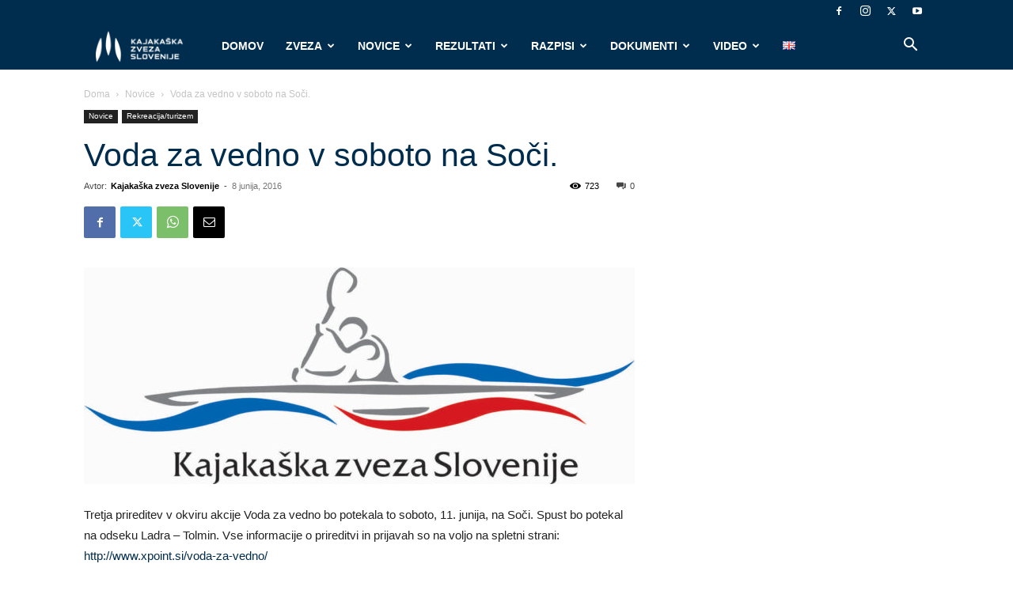

--- FILE ---
content_type: text/html; charset=UTF-8
request_url: https://kajak-zveza.si/novice/voda-za-vedno-v-soboto-na-soci-1465344000/
body_size: 50389
content:
<!doctype html >
<!--[if IE 8]>    <html class="ie8" lang="en"> <![endif]-->
<!--[if IE 9]>    <html class="ie9" lang="en"> <![endif]-->
<!--[if gt IE 8]><!--> <html dir="ltr" lang="sl-SI" prefix="og: https://ogp.me/ns#"> <!--<![endif]-->
<head>
    
    <meta charset="UTF-8" />
    <meta name="viewport" content="width=device-width, initial-scale=1.0">
    <link rel="pingback" href="https://kajak-zveza.si/xmlrpc.php" />
    	<style>img:is([sizes="auto" i], [sizes^="auto," i]) { contain-intrinsic-size: 3000px 1500px }</style>
	
		<!-- All in One SEO 4.8.9 - aioseo.com -->
		<title>Voda za vedno v soboto na Soči. | Kajakaška zveza Slovenije</title>
	<meta name="description" content="Tretja prireditev v okviru akcije Voda za vedno bo potekala to soboto, 11. junija, na Soči. Spust bo potekal na odseku Ladra – Tolmin. Vse informacije o prireditvi in prijavah so na voljo na spletni strani: http://www.xpoint.si/voda-za-vedno/ Vabljeni! Sobota, 11. junij 2016 Org: X-Point Start: Kobarid Dolžina: 15km Težavnost: 1–3 DV Cilj: Tolmin Info: Dejan" />
	<meta name="robots" content="max-image-preview:large" />
	<meta name="author" content="Kajakaška zveza Slovenije"/>
	<meta name="keywords" content="novice,rekreacija/turizem" />
	<link rel="canonical" href="https://kajak-zveza.si/novice/voda-za-vedno-v-soboto-na-soci-1465344000/" />
	<meta name="generator" content="All in One SEO (AIOSEO) 4.8.9" />
		<meta property="og:locale" content="sl_SI" />
		<meta property="og:site_name" content="Kajakaška zveza Slovenije" />
		<meta property="og:type" content="article" />
		<meta property="og:title" content="Voda za vedno v soboto na Soči. | Kajakaška zveza Slovenije" />
		<meta property="og:description" content="Tretja prireditev v okviru akcije Voda za vedno bo potekala to soboto, 11. junija, na Soči. Spust bo potekal na odseku Ladra – Tolmin. Vse informacije o prireditvi in prijavah so na voljo na spletni strani: http://www.xpoint.si/voda-za-vedno/ Vabljeni! Sobota, 11. junij 2016 Org: X-Point Start: Kobarid Dolžina: 15km Težavnost: 1–3 DV Cilj: Tolmin Info: Dejan" />
		<meta property="og:url" content="https://kajak-zveza.si/novice/voda-za-vedno-v-soboto-na-soci-1465344000/" />
		<meta property="og:image" content="https://kajak-zveza.si/wp-content/uploads/2019/09/KZS-logo-square-bel.png" />
		<meta property="og:image:secure_url" content="https://kajak-zveza.si/wp-content/uploads/2019/09/KZS-logo-square-bel.png" />
		<meta property="article:published_time" content="2016-06-08T12:00:00+00:00" />
		<meta property="article:modified_time" content="2016-06-08T12:00:00+00:00" />
		<meta name="twitter:card" content="summary" />
		<meta name="twitter:title" content="Voda za vedno v soboto na Soči. | Kajakaška zveza Slovenije" />
		<meta name="twitter:description" content="Tretja prireditev v okviru akcije Voda za vedno bo potekala to soboto, 11. junija, na Soči. Spust bo potekal na odseku Ladra – Tolmin. Vse informacije o prireditvi in prijavah so na voljo na spletni strani: http://www.xpoint.si/voda-za-vedno/ Vabljeni! Sobota, 11. junij 2016 Org: X-Point Start: Kobarid Dolžina: 15km Težavnost: 1–3 DV Cilj: Tolmin Info: Dejan" />
		<meta name="twitter:image" content="https://kajak-zveza.si/wp-content/uploads/2019/09/KZS-logo-square-bel.png" />
		<script type="application/ld+json" class="aioseo-schema">
			{"@context":"https:\/\/schema.org","@graph":[{"@type":"Article","@id":"https:\/\/kajak-zveza.si\/novice\/voda-za-vedno-v-soboto-na-soci-1465344000\/#article","name":"Voda za vedno v soboto na So\u010di. | Kajaka\u0161ka zveza Slovenije","headline":"Voda za vedno v soboto na So\u010di.","author":{"@id":"https:\/\/kajak-zveza.si\/author\/tomaz\/#author"},"publisher":{"@id":"https:\/\/kajak-zveza.si\/#organization"},"image":{"@type":"ImageObject","url":"https:\/\/kajak-zveza.si\/wp-content\/uploads\/2021\/02\/zveza-logo.jpg","width":1113,"height":438},"datePublished":"2016-06-08T12:00:00+01:00","dateModified":"2016-06-08T12:00:00+01:00","inLanguage":"sl-SI","mainEntityOfPage":{"@id":"https:\/\/kajak-zveza.si\/novice\/voda-za-vedno-v-soboto-na-soci-1465344000\/#webpage"},"isPartOf":{"@id":"https:\/\/kajak-zveza.si\/novice\/voda-za-vedno-v-soboto-na-soci-1465344000\/#webpage"},"articleSection":"Novice, Rekreacija\/turizem, Sloven\u0161\u010dina"},{"@type":"BreadcrumbList","@id":"https:\/\/kajak-zveza.si\/novice\/voda-za-vedno-v-soboto-na-soci-1465344000\/#breadcrumblist","itemListElement":[{"@type":"ListItem","@id":"https:\/\/kajak-zveza.si#listItem","position":1,"name":"Home","item":"https:\/\/kajak-zveza.si","nextItem":{"@type":"ListItem","@id":"https:\/\/kajak-zveza.si\/category\/novice\/#listItem","name":"Novice"}},{"@type":"ListItem","@id":"https:\/\/kajak-zveza.si\/category\/novice\/#listItem","position":2,"name":"Novice","item":"https:\/\/kajak-zveza.si\/category\/novice\/","nextItem":{"@type":"ListItem","@id":"https:\/\/kajak-zveza.si\/category\/novice\/rekreacija-turizem\/#listItem","name":"Rekreacija\/turizem"},"previousItem":{"@type":"ListItem","@id":"https:\/\/kajak-zveza.si#listItem","name":"Home"}},{"@type":"ListItem","@id":"https:\/\/kajak-zveza.si\/category\/novice\/rekreacija-turizem\/#listItem","position":3,"name":"Rekreacija\/turizem","item":"https:\/\/kajak-zveza.si\/category\/novice\/rekreacija-turizem\/","nextItem":{"@type":"ListItem","@id":"https:\/\/kajak-zveza.si\/novice\/voda-za-vedno-v-soboto-na-soci-1465344000\/#listItem","name":"Voda za vedno v soboto na So\u010di."},"previousItem":{"@type":"ListItem","@id":"https:\/\/kajak-zveza.si\/category\/novice\/#listItem","name":"Novice"}},{"@type":"ListItem","@id":"https:\/\/kajak-zveza.si\/novice\/voda-za-vedno-v-soboto-na-soci-1465344000\/#listItem","position":4,"name":"Voda za vedno v soboto na So\u010di.","previousItem":{"@type":"ListItem","@id":"https:\/\/kajak-zveza.si\/category\/novice\/rekreacija-turizem\/#listItem","name":"Rekreacija\/turizem"}}]},{"@type":"Organization","@id":"https:\/\/kajak-zveza.si\/#organization","name":"Kajaka\u0161ka zveza Slovenije","description":"Kajaka\u0161ka zveza Slovenije","url":"https:\/\/kajak-zveza.si\/"},{"@type":"Person","@id":"https:\/\/kajak-zveza.si\/author\/tomaz\/#author","url":"https:\/\/kajak-zveza.si\/author\/tomaz\/","name":"Kajaka\u0161ka zveza Slovenije","image":{"@type":"ImageObject","@id":"https:\/\/kajak-zveza.si\/novice\/voda-za-vedno-v-soboto-na-soci-1465344000\/#authorImage","url":"https:\/\/kajak-zveza.si\/wp-content\/uploads\/2021\/02\/kzs-logo-square-bel-150x150.png","width":96,"height":96,"caption":"Kajaka\u0161ka zveza Slovenije"}},{"@type":"WebPage","@id":"https:\/\/kajak-zveza.si\/novice\/voda-za-vedno-v-soboto-na-soci-1465344000\/#webpage","url":"https:\/\/kajak-zveza.si\/novice\/voda-za-vedno-v-soboto-na-soci-1465344000\/","name":"Voda za vedno v soboto na So\u010di. | Kajaka\u0161ka zveza Slovenije","description":"Tretja prireditev v okviru akcije Voda za vedno bo potekala to soboto, 11. junija, na So\u010di. Spust bo potekal na odseku Ladra \u2013 Tolmin. Vse informacije o prireditvi in prijavah so na voljo na spletni strani: http:\/\/www.xpoint.si\/voda-za-vedno\/ Vabljeni! Sobota, 11. junij 2016 Org: X-Point Start: Kobarid Dol\u017eina: 15km Te\u017eavnost: 1\u20133 DV Cilj: Tolmin Info: Dejan","inLanguage":"sl-SI","isPartOf":{"@id":"https:\/\/kajak-zveza.si\/#website"},"breadcrumb":{"@id":"https:\/\/kajak-zveza.si\/novice\/voda-za-vedno-v-soboto-na-soci-1465344000\/#breadcrumblist"},"author":{"@id":"https:\/\/kajak-zveza.si\/author\/tomaz\/#author"},"creator":{"@id":"https:\/\/kajak-zveza.si\/author\/tomaz\/#author"},"image":{"@type":"ImageObject","url":"https:\/\/kajak-zveza.si\/wp-content\/uploads\/2021\/02\/zveza-logo.jpg","@id":"https:\/\/kajak-zveza.si\/novice\/voda-za-vedno-v-soboto-na-soci-1465344000\/#mainImage","width":1113,"height":438},"primaryImageOfPage":{"@id":"https:\/\/kajak-zveza.si\/novice\/voda-za-vedno-v-soboto-na-soci-1465344000\/#mainImage"},"datePublished":"2016-06-08T12:00:00+01:00","dateModified":"2016-06-08T12:00:00+01:00"},{"@type":"WebSite","@id":"https:\/\/kajak-zveza.si\/#website","url":"https:\/\/kajak-zveza.si\/","name":"Kajaka\u0161ka zveza Slovenije","description":"Kajaka\u0161ka zveza Slovenije","inLanguage":"sl-SI","publisher":{"@id":"https:\/\/kajak-zveza.si\/#organization"}}]}
		</script>
		<!-- All in One SEO -->

<link rel="icon" type="image/png" href="https://kajak-zveza.si/wp-content/uploads/2024/12/cropped-logo_ico-300x300.jpg"><link rel='dns-prefetch' href='//use.fontawesome.com' />
<link rel="alternate" type="application/rss+xml" title="Kajakaška zveza Slovenije &raquo; Vir" href="https://kajak-zveza.si/feed/" />
<link rel="alternate" type="application/rss+xml" title="Kajakaška zveza Slovenije &raquo; Vir komentarjev" href="https://kajak-zveza.si/comments/feed/" />
<link rel="alternate" type="text/calendar" title="Kajakaška zveza Slovenije &raquo; iCal Feed" href="https://kajak-zveza.si/koledar/?ical=1" />
<script type="text/javascript">
/* <![CDATA[ */
window._wpemojiSettings = {"baseUrl":"https:\/\/s.w.org\/images\/core\/emoji\/16.0.1\/72x72\/","ext":".png","svgUrl":"https:\/\/s.w.org\/images\/core\/emoji\/16.0.1\/svg\/","svgExt":".svg","source":{"concatemoji":"https:\/\/kajak-zveza.si\/wp-includes\/js\/wp-emoji-release.min.js?ver=6.8.3"}};
/*! This file is auto-generated */
!function(s,n){var o,i,e;function c(e){try{var t={supportTests:e,timestamp:(new Date).valueOf()};sessionStorage.setItem(o,JSON.stringify(t))}catch(e){}}function p(e,t,n){e.clearRect(0,0,e.canvas.width,e.canvas.height),e.fillText(t,0,0);var t=new Uint32Array(e.getImageData(0,0,e.canvas.width,e.canvas.height).data),a=(e.clearRect(0,0,e.canvas.width,e.canvas.height),e.fillText(n,0,0),new Uint32Array(e.getImageData(0,0,e.canvas.width,e.canvas.height).data));return t.every(function(e,t){return e===a[t]})}function u(e,t){e.clearRect(0,0,e.canvas.width,e.canvas.height),e.fillText(t,0,0);for(var n=e.getImageData(16,16,1,1),a=0;a<n.data.length;a++)if(0!==n.data[a])return!1;return!0}function f(e,t,n,a){switch(t){case"flag":return n(e,"\ud83c\udff3\ufe0f\u200d\u26a7\ufe0f","\ud83c\udff3\ufe0f\u200b\u26a7\ufe0f")?!1:!n(e,"\ud83c\udde8\ud83c\uddf6","\ud83c\udde8\u200b\ud83c\uddf6")&&!n(e,"\ud83c\udff4\udb40\udc67\udb40\udc62\udb40\udc65\udb40\udc6e\udb40\udc67\udb40\udc7f","\ud83c\udff4\u200b\udb40\udc67\u200b\udb40\udc62\u200b\udb40\udc65\u200b\udb40\udc6e\u200b\udb40\udc67\u200b\udb40\udc7f");case"emoji":return!a(e,"\ud83e\udedf")}return!1}function g(e,t,n,a){var r="undefined"!=typeof WorkerGlobalScope&&self instanceof WorkerGlobalScope?new OffscreenCanvas(300,150):s.createElement("canvas"),o=r.getContext("2d",{willReadFrequently:!0}),i=(o.textBaseline="top",o.font="600 32px Arial",{});return e.forEach(function(e){i[e]=t(o,e,n,a)}),i}function t(e){var t=s.createElement("script");t.src=e,t.defer=!0,s.head.appendChild(t)}"undefined"!=typeof Promise&&(o="wpEmojiSettingsSupports",i=["flag","emoji"],n.supports={everything:!0,everythingExceptFlag:!0},e=new Promise(function(e){s.addEventListener("DOMContentLoaded",e,{once:!0})}),new Promise(function(t){var n=function(){try{var e=JSON.parse(sessionStorage.getItem(o));if("object"==typeof e&&"number"==typeof e.timestamp&&(new Date).valueOf()<e.timestamp+604800&&"object"==typeof e.supportTests)return e.supportTests}catch(e){}return null}();if(!n){if("undefined"!=typeof Worker&&"undefined"!=typeof OffscreenCanvas&&"undefined"!=typeof URL&&URL.createObjectURL&&"undefined"!=typeof Blob)try{var e="postMessage("+g.toString()+"("+[JSON.stringify(i),f.toString(),p.toString(),u.toString()].join(",")+"));",a=new Blob([e],{type:"text/javascript"}),r=new Worker(URL.createObjectURL(a),{name:"wpTestEmojiSupports"});return void(r.onmessage=function(e){c(n=e.data),r.terminate(),t(n)})}catch(e){}c(n=g(i,f,p,u))}t(n)}).then(function(e){for(var t in e)n.supports[t]=e[t],n.supports.everything=n.supports.everything&&n.supports[t],"flag"!==t&&(n.supports.everythingExceptFlag=n.supports.everythingExceptFlag&&n.supports[t]);n.supports.everythingExceptFlag=n.supports.everythingExceptFlag&&!n.supports.flag,n.DOMReady=!1,n.readyCallback=function(){n.DOMReady=!0}}).then(function(){return e}).then(function(){var e;n.supports.everything||(n.readyCallback(),(e=n.source||{}).concatemoji?t(e.concatemoji):e.wpemoji&&e.twemoji&&(t(e.twemoji),t(e.wpemoji)))}))}((window,document),window._wpemojiSettings);
/* ]]> */
</script>
<link rel='stylesheet' id='sponsors-carousel-css' href='https://kajak-zveza.si/wp-content/plugins/sponsors-carousel/css/sponsors-carousel.css?ver=6.8.3' type='text/css' media='all' />
<link rel='stylesheet' id='sbi_styles-css' href='https://kajak-zveza.si/wp-content/plugins/instagram-feed/css/sbi-styles.min.css?ver=6.9.1' type='text/css' media='all' />
<style id='wp-emoji-styles-inline-css' type='text/css'>

	img.wp-smiley, img.emoji {
		display: inline !important;
		border: none !important;
		box-shadow: none !important;
		height: 1em !important;
		width: 1em !important;
		margin: 0 0.07em !important;
		vertical-align: -0.1em !important;
		background: none !important;
		padding: 0 !important;
	}
</style>
<link rel='stylesheet' id='wp-block-library-css' href='https://kajak-zveza.si/wp-includes/css/dist/block-library/style.min.css?ver=6.8.3' type='text/css' media='all' />
<style id='classic-theme-styles-inline-css' type='text/css'>
/*! This file is auto-generated */
.wp-block-button__link{color:#fff;background-color:#32373c;border-radius:9999px;box-shadow:none;text-decoration:none;padding:calc(.667em + 2px) calc(1.333em + 2px);font-size:1.125em}.wp-block-file__button{background:#32373c;color:#fff;text-decoration:none}
</style>
<style id='font-awesome-svg-styles-default-inline-css' type='text/css'>
.svg-inline--fa {
  display: inline-block;
  height: 1em;
  overflow: visible;
  vertical-align: -.125em;
}
</style>
<link rel='stylesheet' id='font-awesome-svg-styles-css' href='https://kajak-zveza.si/wp-content/uploads/font-awesome/v5.10.2/css/svg-with-js.css' type='text/css' media='all' />
<style id='font-awesome-svg-styles-inline-css' type='text/css'>
   .wp-block-font-awesome-icon svg::before,
   .wp-rich-text-font-awesome-icon svg::before {content: unset;}
</style>
<style id='global-styles-inline-css' type='text/css'>
:root{--wp--preset--aspect-ratio--square: 1;--wp--preset--aspect-ratio--4-3: 4/3;--wp--preset--aspect-ratio--3-4: 3/4;--wp--preset--aspect-ratio--3-2: 3/2;--wp--preset--aspect-ratio--2-3: 2/3;--wp--preset--aspect-ratio--16-9: 16/9;--wp--preset--aspect-ratio--9-16: 9/16;--wp--preset--color--black: #000000;--wp--preset--color--cyan-bluish-gray: #abb8c3;--wp--preset--color--white: #ffffff;--wp--preset--color--pale-pink: #f78da7;--wp--preset--color--vivid-red: #cf2e2e;--wp--preset--color--luminous-vivid-orange: #ff6900;--wp--preset--color--luminous-vivid-amber: #fcb900;--wp--preset--color--light-green-cyan: #7bdcb5;--wp--preset--color--vivid-green-cyan: #00d084;--wp--preset--color--pale-cyan-blue: #8ed1fc;--wp--preset--color--vivid-cyan-blue: #0693e3;--wp--preset--color--vivid-purple: #9b51e0;--wp--preset--gradient--vivid-cyan-blue-to-vivid-purple: linear-gradient(135deg,rgba(6,147,227,1) 0%,rgb(155,81,224) 100%);--wp--preset--gradient--light-green-cyan-to-vivid-green-cyan: linear-gradient(135deg,rgb(122,220,180) 0%,rgb(0,208,130) 100%);--wp--preset--gradient--luminous-vivid-amber-to-luminous-vivid-orange: linear-gradient(135deg,rgba(252,185,0,1) 0%,rgba(255,105,0,1) 100%);--wp--preset--gradient--luminous-vivid-orange-to-vivid-red: linear-gradient(135deg,rgba(255,105,0,1) 0%,rgb(207,46,46) 100%);--wp--preset--gradient--very-light-gray-to-cyan-bluish-gray: linear-gradient(135deg,rgb(238,238,238) 0%,rgb(169,184,195) 100%);--wp--preset--gradient--cool-to-warm-spectrum: linear-gradient(135deg,rgb(74,234,220) 0%,rgb(151,120,209) 20%,rgb(207,42,186) 40%,rgb(238,44,130) 60%,rgb(251,105,98) 80%,rgb(254,248,76) 100%);--wp--preset--gradient--blush-light-purple: linear-gradient(135deg,rgb(255,206,236) 0%,rgb(152,150,240) 100%);--wp--preset--gradient--blush-bordeaux: linear-gradient(135deg,rgb(254,205,165) 0%,rgb(254,45,45) 50%,rgb(107,0,62) 100%);--wp--preset--gradient--luminous-dusk: linear-gradient(135deg,rgb(255,203,112) 0%,rgb(199,81,192) 50%,rgb(65,88,208) 100%);--wp--preset--gradient--pale-ocean: linear-gradient(135deg,rgb(255,245,203) 0%,rgb(182,227,212) 50%,rgb(51,167,181) 100%);--wp--preset--gradient--electric-grass: linear-gradient(135deg,rgb(202,248,128) 0%,rgb(113,206,126) 100%);--wp--preset--gradient--midnight: linear-gradient(135deg,rgb(2,3,129) 0%,rgb(40,116,252) 100%);--wp--preset--font-size--small: 11px;--wp--preset--font-size--medium: 20px;--wp--preset--font-size--large: 32px;--wp--preset--font-size--x-large: 42px;--wp--preset--font-size--regular: 15px;--wp--preset--font-size--larger: 50px;--wp--preset--spacing--20: 0.44rem;--wp--preset--spacing--30: 0.67rem;--wp--preset--spacing--40: 1rem;--wp--preset--spacing--50: 1.5rem;--wp--preset--spacing--60: 2.25rem;--wp--preset--spacing--70: 3.38rem;--wp--preset--spacing--80: 5.06rem;--wp--preset--shadow--natural: 6px 6px 9px rgba(0, 0, 0, 0.2);--wp--preset--shadow--deep: 12px 12px 50px rgba(0, 0, 0, 0.4);--wp--preset--shadow--sharp: 6px 6px 0px rgba(0, 0, 0, 0.2);--wp--preset--shadow--outlined: 6px 6px 0px -3px rgba(255, 255, 255, 1), 6px 6px rgba(0, 0, 0, 1);--wp--preset--shadow--crisp: 6px 6px 0px rgba(0, 0, 0, 1);}:where(.is-layout-flex){gap: 0.5em;}:where(.is-layout-grid){gap: 0.5em;}body .is-layout-flex{display: flex;}.is-layout-flex{flex-wrap: wrap;align-items: center;}.is-layout-flex > :is(*, div){margin: 0;}body .is-layout-grid{display: grid;}.is-layout-grid > :is(*, div){margin: 0;}:where(.wp-block-columns.is-layout-flex){gap: 2em;}:where(.wp-block-columns.is-layout-grid){gap: 2em;}:where(.wp-block-post-template.is-layout-flex){gap: 1.25em;}:where(.wp-block-post-template.is-layout-grid){gap: 1.25em;}.has-black-color{color: var(--wp--preset--color--black) !important;}.has-cyan-bluish-gray-color{color: var(--wp--preset--color--cyan-bluish-gray) !important;}.has-white-color{color: var(--wp--preset--color--white) !important;}.has-pale-pink-color{color: var(--wp--preset--color--pale-pink) !important;}.has-vivid-red-color{color: var(--wp--preset--color--vivid-red) !important;}.has-luminous-vivid-orange-color{color: var(--wp--preset--color--luminous-vivid-orange) !important;}.has-luminous-vivid-amber-color{color: var(--wp--preset--color--luminous-vivid-amber) !important;}.has-light-green-cyan-color{color: var(--wp--preset--color--light-green-cyan) !important;}.has-vivid-green-cyan-color{color: var(--wp--preset--color--vivid-green-cyan) !important;}.has-pale-cyan-blue-color{color: var(--wp--preset--color--pale-cyan-blue) !important;}.has-vivid-cyan-blue-color{color: var(--wp--preset--color--vivid-cyan-blue) !important;}.has-vivid-purple-color{color: var(--wp--preset--color--vivid-purple) !important;}.has-black-background-color{background-color: var(--wp--preset--color--black) !important;}.has-cyan-bluish-gray-background-color{background-color: var(--wp--preset--color--cyan-bluish-gray) !important;}.has-white-background-color{background-color: var(--wp--preset--color--white) !important;}.has-pale-pink-background-color{background-color: var(--wp--preset--color--pale-pink) !important;}.has-vivid-red-background-color{background-color: var(--wp--preset--color--vivid-red) !important;}.has-luminous-vivid-orange-background-color{background-color: var(--wp--preset--color--luminous-vivid-orange) !important;}.has-luminous-vivid-amber-background-color{background-color: var(--wp--preset--color--luminous-vivid-amber) !important;}.has-light-green-cyan-background-color{background-color: var(--wp--preset--color--light-green-cyan) !important;}.has-vivid-green-cyan-background-color{background-color: var(--wp--preset--color--vivid-green-cyan) !important;}.has-pale-cyan-blue-background-color{background-color: var(--wp--preset--color--pale-cyan-blue) !important;}.has-vivid-cyan-blue-background-color{background-color: var(--wp--preset--color--vivid-cyan-blue) !important;}.has-vivid-purple-background-color{background-color: var(--wp--preset--color--vivid-purple) !important;}.has-black-border-color{border-color: var(--wp--preset--color--black) !important;}.has-cyan-bluish-gray-border-color{border-color: var(--wp--preset--color--cyan-bluish-gray) !important;}.has-white-border-color{border-color: var(--wp--preset--color--white) !important;}.has-pale-pink-border-color{border-color: var(--wp--preset--color--pale-pink) !important;}.has-vivid-red-border-color{border-color: var(--wp--preset--color--vivid-red) !important;}.has-luminous-vivid-orange-border-color{border-color: var(--wp--preset--color--luminous-vivid-orange) !important;}.has-luminous-vivid-amber-border-color{border-color: var(--wp--preset--color--luminous-vivid-amber) !important;}.has-light-green-cyan-border-color{border-color: var(--wp--preset--color--light-green-cyan) !important;}.has-vivid-green-cyan-border-color{border-color: var(--wp--preset--color--vivid-green-cyan) !important;}.has-pale-cyan-blue-border-color{border-color: var(--wp--preset--color--pale-cyan-blue) !important;}.has-vivid-cyan-blue-border-color{border-color: var(--wp--preset--color--vivid-cyan-blue) !important;}.has-vivid-purple-border-color{border-color: var(--wp--preset--color--vivid-purple) !important;}.has-vivid-cyan-blue-to-vivid-purple-gradient-background{background: var(--wp--preset--gradient--vivid-cyan-blue-to-vivid-purple) !important;}.has-light-green-cyan-to-vivid-green-cyan-gradient-background{background: var(--wp--preset--gradient--light-green-cyan-to-vivid-green-cyan) !important;}.has-luminous-vivid-amber-to-luminous-vivid-orange-gradient-background{background: var(--wp--preset--gradient--luminous-vivid-amber-to-luminous-vivid-orange) !important;}.has-luminous-vivid-orange-to-vivid-red-gradient-background{background: var(--wp--preset--gradient--luminous-vivid-orange-to-vivid-red) !important;}.has-very-light-gray-to-cyan-bluish-gray-gradient-background{background: var(--wp--preset--gradient--very-light-gray-to-cyan-bluish-gray) !important;}.has-cool-to-warm-spectrum-gradient-background{background: var(--wp--preset--gradient--cool-to-warm-spectrum) !important;}.has-blush-light-purple-gradient-background{background: var(--wp--preset--gradient--blush-light-purple) !important;}.has-blush-bordeaux-gradient-background{background: var(--wp--preset--gradient--blush-bordeaux) !important;}.has-luminous-dusk-gradient-background{background: var(--wp--preset--gradient--luminous-dusk) !important;}.has-pale-ocean-gradient-background{background: var(--wp--preset--gradient--pale-ocean) !important;}.has-electric-grass-gradient-background{background: var(--wp--preset--gradient--electric-grass) !important;}.has-midnight-gradient-background{background: var(--wp--preset--gradient--midnight) !important;}.has-small-font-size{font-size: var(--wp--preset--font-size--small) !important;}.has-medium-font-size{font-size: var(--wp--preset--font-size--medium) !important;}.has-large-font-size{font-size: var(--wp--preset--font-size--large) !important;}.has-x-large-font-size{font-size: var(--wp--preset--font-size--x-large) !important;}
:where(.wp-block-post-template.is-layout-flex){gap: 1.25em;}:where(.wp-block-post-template.is-layout-grid){gap: 1.25em;}
:where(.wp-block-columns.is-layout-flex){gap: 2em;}:where(.wp-block-columns.is-layout-grid){gap: 2em;}
:root :where(.wp-block-pullquote){font-size: 1.5em;line-height: 1.6;}
</style>
<link rel='stylesheet' id='contact-form-7-css' href='https://kajak-zveza.si/wp-content/plugins/contact-form-7/includes/css/styles.css?ver=6.1.3' type='text/css' media='all' />
<link rel='stylesheet' id='magic-liquidizer-table-style-css' href='https://kajak-zveza.si/wp-content/plugins/magic-liquidizer-responsive-table/idcss/ml-responsive-table.css?ver=2.0.3' type='text/css' media='all' />
<link rel='stylesheet' id='mptt-style-css' href='https://kajak-zveza.si/wp-content/plugins/mp-timetable/media/css/style.css?ver=2.4.15' type='text/css' media='all' />
<link rel='stylesheet' id='ppress-frontend-css' href='https://kajak-zveza.si/wp-content/plugins/wp-user-avatar/assets/css/frontend.min.css?ver=4.16.6' type='text/css' media='all' />
<link rel='stylesheet' id='ppress-flatpickr-css' href='https://kajak-zveza.si/wp-content/plugins/wp-user-avatar/assets/flatpickr/flatpickr.min.css?ver=4.16.6' type='text/css' media='all' />
<link rel='stylesheet' id='ppress-select2-css' href='https://kajak-zveza.si/wp-content/plugins/wp-user-avatar/assets/select2/select2.min.css?ver=6.8.3' type='text/css' media='all' />
<link rel='stylesheet' id='td-plugin-newsletter-css' href='https://kajak-zveza.si/wp-content/plugins/td-newsletter/style.css?ver=12.7.3' type='text/css' media='all' />
<link rel='stylesheet' id='td-plugin-multi-purpose-css' href='https://kajak-zveza.si/wp-content/plugins/td-composer/td-multi-purpose/style.css?ver=7cd248d7ca13c255207c3f8b916c3f00' type='text/css' media='all' />
<link rel='stylesheet' id='font-awesome-official-css' href='https://use.fontawesome.com/releases/v5.10.2/css/all.css' type='text/css' media='all' integrity="sha384-rtJEYb85SiYWgfpCr0jn174XgJTn4rptSOQsMroFBPQSGLdOC5IbubP6lJ35qoM9" crossorigin="anonymous" />
<link rel='stylesheet' id='td-theme-css' href='https://kajak-zveza.si/wp-content/themes/Newspaper/style.css?ver=12.7.3' type='text/css' media='all' />
<style id='td-theme-inline-css' type='text/css'>@media (max-width:767px){.td-header-desktop-wrap{display:none}}@media (min-width:767px){.td-header-mobile-wrap{display:none}}</style>
<link rel='stylesheet' id='td-theme-child-css' href='https://kajak-zveza.si/wp-content/themes/Newspaper-Child/style.css?ver=12.7.3c' type='text/css' media='all' />
<link rel='stylesheet' id='__EPYT__style-css' href='https://kajak-zveza.si/wp-content/plugins/youtube-embed-plus/styles/ytprefs.min.css?ver=14.2.3' type='text/css' media='all' />
<style id='__EPYT__style-inline-css' type='text/css'>

                .epyt-gallery-thumb {
                        width: 33.333%;
                }
                
</style>
<link rel='stylesheet' id='td-legacy-framework-front-style-css' href='https://kajak-zveza.si/wp-content/plugins/td-composer/legacy/Newspaper/assets/css/td_legacy_main.css?ver=7cd248d7ca13c255207c3f8b916c3f00' type='text/css' media='all' />
<link rel='stylesheet' id='td-standard-pack-framework-front-style-css' href='https://kajak-zveza.si/wp-content/plugins/td-standard-pack/Newspaper/assets/css/td_standard_pack_main.css?ver=c12e6da63ed2f212e87e44e5e9b9a302' type='text/css' media='all' />
<link rel='stylesheet' id='td-theme-demo-style-css' href='https://kajak-zveza.si/wp-content/plugins/td-composer/legacy/Newspaper/includes/demos/fast/demo_style.css?ver=12.7.3' type='text/css' media='all' />
<link rel='stylesheet' id='tdb_style_cloud_templates_front-css' href='https://kajak-zveza.si/wp-content/plugins/td-cloud-library/assets/css/tdb_main.css?ver=6127d3b6131f900b2e62bb855b13dc3b' type='text/css' media='all' />
<link rel='stylesheet' id='font-awesome-official-v4shim-css' href='https://use.fontawesome.com/releases/v5.10.2/css/v4-shims.css' type='text/css' media='all' integrity="sha384-updXts+unDswrMsYxLc5R+HfSmF8CuEIOe48Rj3DoVoPUIImOT1fs26H/tr/H9gC" crossorigin="anonymous" />
<style id='font-awesome-official-v4shim-inline-css' type='text/css'>
@font-face {
font-family: "FontAwesome";
font-display: block;
src: url("https://use.fontawesome.com/releases/v5.10.2/webfonts/fa-brands-400.eot"),
		url("https://use.fontawesome.com/releases/v5.10.2/webfonts/fa-brands-400.eot?#iefix") format("embedded-opentype"),
		url("https://use.fontawesome.com/releases/v5.10.2/webfonts/fa-brands-400.woff2") format("woff2"),
		url("https://use.fontawesome.com/releases/v5.10.2/webfonts/fa-brands-400.woff") format("woff"),
		url("https://use.fontawesome.com/releases/v5.10.2/webfonts/fa-brands-400.ttf") format("truetype"),
		url("https://use.fontawesome.com/releases/v5.10.2/webfonts/fa-brands-400.svg#fontawesome") format("svg");
}

@font-face {
font-family: "FontAwesome";
font-display: block;
src: url("https://use.fontawesome.com/releases/v5.10.2/webfonts/fa-solid-900.eot"),
		url("https://use.fontawesome.com/releases/v5.10.2/webfonts/fa-solid-900.eot?#iefix") format("embedded-opentype"),
		url("https://use.fontawesome.com/releases/v5.10.2/webfonts/fa-solid-900.woff2") format("woff2"),
		url("https://use.fontawesome.com/releases/v5.10.2/webfonts/fa-solid-900.woff") format("woff"),
		url("https://use.fontawesome.com/releases/v5.10.2/webfonts/fa-solid-900.ttf") format("truetype"),
		url("https://use.fontawesome.com/releases/v5.10.2/webfonts/fa-solid-900.svg#fontawesome") format("svg");
}

@font-face {
font-family: "FontAwesome";
font-display: block;
src: url("https://use.fontawesome.com/releases/v5.10.2/webfonts/fa-regular-400.eot"),
		url("https://use.fontawesome.com/releases/v5.10.2/webfonts/fa-regular-400.eot?#iefix") format("embedded-opentype"),
		url("https://use.fontawesome.com/releases/v5.10.2/webfonts/fa-regular-400.woff2") format("woff2"),
		url("https://use.fontawesome.com/releases/v5.10.2/webfonts/fa-regular-400.woff") format("woff"),
		url("https://use.fontawesome.com/releases/v5.10.2/webfonts/fa-regular-400.ttf") format("truetype"),
		url("https://use.fontawesome.com/releases/v5.10.2/webfonts/fa-regular-400.svg#fontawesome") format("svg");
unicode-range: U+F004-F005,U+F007,U+F017,U+F022,U+F024,U+F02E,U+F03E,U+F044,U+F057-F059,U+F06E,U+F070,U+F075,U+F07B-F07C,U+F080,U+F086,U+F089,U+F094,U+F09D,U+F0A0,U+F0A4-F0A7,U+F0C5,U+F0C7-F0C8,U+F0E0,U+F0EB,U+F0F3,U+F0F8,U+F0FE,U+F111,U+F118-F11A,U+F11C,U+F133,U+F144,U+F146,U+F14A,U+F14D-F14E,U+F150-F152,U+F15B-F15C,U+F164-F165,U+F185-F186,U+F191-F192,U+F1AD,U+F1C1-F1C9,U+F1CD,U+F1D8,U+F1E3,U+F1EA,U+F1F6,U+F1F9,U+F20A,U+F247-F249,U+F24D,U+F254-F25B,U+F25D,U+F267,U+F271-F274,U+F279,U+F28B,U+F28D,U+F2B5-F2B6,U+F2B9,U+F2BB,U+F2BD,U+F2C1-F2C2,U+F2D0,U+F2D2,U+F2DC,U+F2ED,U+F328,U+F358-F35B,U+F3A5,U+F3D1,U+F410,U+F4AD;
}
</style>
<link rel='stylesheet' id='dashicons-css' href='https://kajak-zveza.si/wp-includes/css/dashicons.min.css?ver=6.8.3' type='text/css' media='all' />
<script type="text/javascript" src="https://kajak-zveza.si/wp-includes/js/jquery/jquery.min.js?ver=3.7.1" id="jquery-core-js"></script>
<script type="text/javascript" src="https://kajak-zveza.si/wp-includes/js/jquery/jquery-migrate.min.js?ver=3.4.1" id="jquery-migrate-js"></script>
<script type="text/javascript" src="https://kajak-zveza.si/wp-content/plugins/magic-liquidizer-responsive-table/idjs/ml.responsive.table.min.js?ver=2.0.3" id="magic-liquidizer-table-js"></script>
<script type="text/javascript" src="//kajak-zveza.si/wp-content/plugins/revslider/sr6/assets/js/rbtools.min.js?ver=6.7.5" async id="tp-tools-js"></script>
<script type="text/javascript" src="//kajak-zveza.si/wp-content/plugins/revslider/sr6/assets/js/rs6.min.js?ver=6.7.10" async id="revmin-js"></script>
<script type="text/javascript" src="https://kajak-zveza.si/wp-content/plugins/sponsors-carousel/js/jquery.jcarousel.min.js?ver=4.01" id="jcarousel-js"></script>
<script type="text/javascript" src="https://kajak-zveza.si/wp-content/plugins/sponsors-carousel/js/jquery.jcarousel-autoscroll.min.js?ver=4.01" id="jcarousel-autoscroll-js"></script>
<script type="text/javascript" src="https://kajak-zveza.si/wp-content/plugins/sponsors-carousel/js/sponsors-carousel.js?ver=4.01" id="sponsors-carousel-js"></script>
<script type="text/javascript" src="https://kajak-zveza.si/wp-content/plugins/wp-user-avatar/assets/flatpickr/flatpickr.min.js?ver=4.16.6" id="ppress-flatpickr-js"></script>
<script type="text/javascript" src="https://kajak-zveza.si/wp-content/plugins/wp-user-avatar/assets/select2/select2.min.js?ver=4.16.6" id="ppress-select2-js"></script>
<script type="text/javascript" id="__ytprefs__-js-extra">
/* <![CDATA[ */
var _EPYT_ = {"ajaxurl":"https:\/\/kajak-zveza.si\/wp-admin\/admin-ajax.php","security":"cb20d99495","gallery_scrolloffset":"20","eppathtoscripts":"https:\/\/kajak-zveza.si\/wp-content\/plugins\/youtube-embed-plus\/scripts\/","eppath":"https:\/\/kajak-zveza.si\/wp-content\/plugins\/youtube-embed-plus\/","epresponsiveselector":"[\"iframe.__youtube_prefs__\",\"iframe[src*='youtube.com']\",\"iframe[src*='youtube-nocookie.com']\",\"iframe[data-ep-src*='youtube.com']\",\"iframe[data-ep-src*='youtube-nocookie.com']\",\"iframe[data-ep-gallerysrc*='youtube.com']\"]","epdovol":"1","version":"14.2.3","evselector":"iframe.__youtube_prefs__[src], iframe[src*=\"youtube.com\/embed\/\"], iframe[src*=\"youtube-nocookie.com\/embed\/\"]","ajax_compat":"","maxres_facade":"eager","ytapi_load":"light","pause_others":"","stopMobileBuffer":"1","facade_mode":"","not_live_on_channel":""};
/* ]]> */
</script>
<script type="text/javascript" src="https://kajak-zveza.si/wp-content/plugins/youtube-embed-plus/scripts/ytprefs.min.js?ver=14.2.3" id="__ytprefs__-js"></script>
<link rel="https://api.w.org/" href="https://kajak-zveza.si/wp-json/" /><link rel="alternate" title="JSON" type="application/json" href="https://kajak-zveza.si/wp-json/wp/v2/posts/124238" /><link rel="EditURI" type="application/rsd+xml" title="RSD" href="https://kajak-zveza.si/xmlrpc.php?rsd" />
<meta name="generator" content="WordPress 6.8.3" />
<link rel='shortlink' href='https://kajak-zveza.si/?p=124238' />
<link rel="alternate" title="oEmbed (JSON)" type="application/json+oembed" href="https://kajak-zveza.si/wp-json/oembed/1.0/embed?url=https%3A%2F%2Fkajak-zveza.si%2Fnovice%2Fvoda-za-vedno-v-soboto-na-soci-1465344000%2F" />
<link rel="alternate" title="oEmbed (XML)" type="text/xml+oembed" href="https://kajak-zveza.si/wp-json/oembed/1.0/embed?url=https%3A%2F%2Fkajak-zveza.si%2Fnovice%2Fvoda-za-vedno-v-soboto-na-soci-1465344000%2F&#038;format=xml" />
<noscript><style type="text/css">.mptt-shortcode-wrapper .mptt-shortcode-table:first-of-type{display:table!important}.mptt-shortcode-wrapper .mptt-shortcode-table .mptt-event-container:hover{height:auto!important;min-height:100%!important}body.mprm_ie_browser .mptt-shortcode-wrapper .mptt-event-container{height:auto!important}@media (max-width:767px){.mptt-shortcode-wrapper .mptt-shortcode-table:first-of-type{display:none!important}}</style></noscript><meta name="tec-api-version" content="v1"><meta name="tec-api-origin" content="https://kajak-zveza.si"><link rel="alternate" href="https://kajak-zveza.si/wp-json/tribe/events/v1/" />    <script>
        window.tdb_global_vars = {"wpRestUrl":"https:\/\/kajak-zveza.si\/wp-json\/","permalinkStructure":"\/%category%\/%postname%\/"};
        window.tdb_p_autoload_vars = {"isAjax":false,"isAdminBarShowing":false,"autoloadStatus":"off","origPostEditUrl":null};
    </script>
    
    <style id="tdb-global-colors">:root{--accent-color:#fff}</style>

    
	<meta name="generator" content="Powered by Slider Revolution 6.7.10 - responsive, Mobile-Friendly Slider Plugin for WordPress with comfortable drag and drop interface." />

<!-- JS generated by theme -->

<script type="text/javascript" id="td-generated-header-js">
    
    

	    var tdBlocksArray = []; //here we store all the items for the current page

	    // td_block class - each ajax block uses a object of this class for requests
	    function tdBlock() {
		    this.id = '';
		    this.block_type = 1; //block type id (1-234 etc)
		    this.atts = '';
		    this.td_column_number = '';
		    this.td_current_page = 1; //
		    this.post_count = 0; //from wp
		    this.found_posts = 0; //from wp
		    this.max_num_pages = 0; //from wp
		    this.td_filter_value = ''; //current live filter value
		    this.is_ajax_running = false;
		    this.td_user_action = ''; // load more or infinite loader (used by the animation)
		    this.header_color = '';
		    this.ajax_pagination_infinite_stop = ''; //show load more at page x
	    }

        // td_js_generator - mini detector
        ( function () {
            var htmlTag = document.getElementsByTagName("html")[0];

	        if ( navigator.userAgent.indexOf("MSIE 10.0") > -1 ) {
                htmlTag.className += ' ie10';
            }

            if ( !!navigator.userAgent.match(/Trident.*rv\:11\./) ) {
                htmlTag.className += ' ie11';
            }

	        if ( navigator.userAgent.indexOf("Edge") > -1 ) {
                htmlTag.className += ' ieEdge';
            }

            if ( /(iPad|iPhone|iPod)/g.test(navigator.userAgent) ) {
                htmlTag.className += ' td-md-is-ios';
            }

            var user_agent = navigator.userAgent.toLowerCase();
            if ( user_agent.indexOf("android") > -1 ) {
                htmlTag.className += ' td-md-is-android';
            }

            if ( -1 !== navigator.userAgent.indexOf('Mac OS X')  ) {
                htmlTag.className += ' td-md-is-os-x';
            }

            if ( /chrom(e|ium)/.test(navigator.userAgent.toLowerCase()) ) {
               htmlTag.className += ' td-md-is-chrome';
            }

            if ( -1 !== navigator.userAgent.indexOf('Firefox') ) {
                htmlTag.className += ' td-md-is-firefox';
            }

            if ( -1 !== navigator.userAgent.indexOf('Safari') && -1 === navigator.userAgent.indexOf('Chrome') ) {
                htmlTag.className += ' td-md-is-safari';
            }

            if( -1 !== navigator.userAgent.indexOf('IEMobile') ){
                htmlTag.className += ' td-md-is-iemobile';
            }

        })();

        var tdLocalCache = {};

        ( function () {
            "use strict";

            tdLocalCache = {
                data: {},
                remove: function (resource_id) {
                    delete tdLocalCache.data[resource_id];
                },
                exist: function (resource_id) {
                    return tdLocalCache.data.hasOwnProperty(resource_id) && tdLocalCache.data[resource_id] !== null;
                },
                get: function (resource_id) {
                    return tdLocalCache.data[resource_id];
                },
                set: function (resource_id, cachedData) {
                    tdLocalCache.remove(resource_id);
                    tdLocalCache.data[resource_id] = cachedData;
                }
            };
        })();

    
    
var td_viewport_interval_list=[{"limitBottom":767,"sidebarWidth":228},{"limitBottom":1018,"sidebarWidth":300},{"limitBottom":1140,"sidebarWidth":324}];
var td_animation_stack_effect="type0";
var tds_animation_stack=true;
var td_animation_stack_specific_selectors=".entry-thumb, img, .td-lazy-img";
var td_animation_stack_general_selectors=".td-animation-stack img, .td-animation-stack .entry-thumb, .post img, .td-animation-stack .td-lazy-img";
var tds_general_modal_image="yes";
var tdc_is_installed="yes";
var tdc_domain_active=false;
var td_ajax_url="https:\/\/kajak-zveza.si\/wp-admin\/admin-ajax.php?td_theme_name=Newspaper&v=12.7.3";
var td_get_template_directory_uri="https:\/\/kajak-zveza.si\/wp-content\/plugins\/td-composer\/legacy\/common";
var tds_snap_menu="snap";
var tds_logo_on_sticky="show_header_logo";
var tds_header_style="5";
var td_please_wait="Prosimo, po\u010dakajte ...";
var td_email_user_pass_incorrect="Napa\u010dno uporabni\u0161ko ime ali geslo!";
var td_email_user_incorrect="Napa\u010dni elektronski naslov ali uporabni\u0161ko ime!";
var td_email_incorrect="Napa\u010den elektronski naslov!";
var td_user_incorrect="Username incorrect!";
var td_email_user_empty="Email or username empty!";
var td_pass_empty="Pass empty!";
var td_pass_pattern_incorrect="Invalid Pass Pattern!";
var td_retype_pass_incorrect="Retyped Pass incorrect!";
var tds_more_articles_on_post_enable="";
var tds_more_articles_on_post_time_to_wait="";
var tds_more_articles_on_post_pages_distance_from_top=0;
var tds_captcha="";
var tds_theme_color_site_wide="#002d4e";
var tds_smart_sidebar="";
var tdThemeName="Newspaper";
var tdThemeNameWl="Newspaper";
var td_magnific_popup_translation_tPrev="Prej\u0161nja (leva smerna tipka)";
var td_magnific_popup_translation_tNext="Naslednja (desna smerna tipka)";
var td_magnific_popup_translation_tCounter="%curr% od %total%";
var td_magnific_popup_translation_ajax_tError="Vsebine od %url% ni bilo mogo\u010de nalo\u017eiti.";
var td_magnific_popup_translation_image_tError="Slike #%curr% ni bilo mogo\u010de nalo\u017eiti.";
var tdBlockNonce="bccb205c99";
var tdMobileMenu="enabled";
var tdMobileSearch="enabled";
var tdDateNamesI18n={"month_names":["januar","februar","marec","april","maj","junij","julij","avgust","september","oktober","november","december"],"month_names_short":["Jan","Feb","Mar","Apr","Maj","Jun","Jul","Avg","Sep","Okt","Nov","Dec"],"day_names":["nedelja","ponedeljek","torek","sreda","\u010detrtek","petek","sobota"],"day_names_short":["ned","pon","tor","sre","\u010det","pet","sob"]};
var tdb_modal_confirm="Save";
var tdb_modal_cancel="Cancel";
var tdb_modal_confirm_alt="Yes";
var tdb_modal_cancel_alt="No";
var td_deploy_mode="deploy";
var td_ad_background_click_link="";
var td_ad_background_click_target="";
</script>

<!-- Global site tag (gtag.js) - Google Analytics -->
<script async src="https://www.googletagmanager.com/gtag/js?id=G-P9YNZ7LYT8"></script>
<script>
  window.dataLayer = window.dataLayer || [];
  function gtag(){dataLayer.push(arguments);}
  gtag('js', new Date());

  gtag('config', 'G-P9YNZ7LYT8');
</script>


<script type="application/ld+json">
    {
        "@context": "https://schema.org",
        "@type": "BreadcrumbList",
        "itemListElement": [
            {
                "@type": "ListItem",
                "position": 1,
                "item": {
                    "@type": "WebSite",
                    "@id": "https://kajak-zveza.si/",
                    "name": "Doma"
                }
            },
            {
                "@type": "ListItem",
                "position": 2,
                    "item": {
                    "@type": "WebPage",
                    "@id": "https://kajak-zveza.si/category/novice/",
                    "name": "Novice"
                }
            }
            ,{
                "@type": "ListItem",
                "position": 3,
                    "item": {
                    "@type": "WebPage",
                    "@id": "https://kajak-zveza.si/novice/voda-za-vedno-v-soboto-na-soci-1465344000/",
                    "name": "Voda za vedno v soboto na Soči."                                
                }
            }    
        ]
    }
</script>
<link rel="icon" href="https://kajak-zveza.si/wp-content/uploads/2024/12/cropped-logo_ico-32x32.jpg" sizes="32x32" />
<link rel="icon" href="https://kajak-zveza.si/wp-content/uploads/2024/12/cropped-logo_ico-192x192.jpg" sizes="192x192" />
<link rel="apple-touch-icon" href="https://kajak-zveza.si/wp-content/uploads/2024/12/cropped-logo_ico-180x180.jpg" />
<meta name="msapplication-TileImage" content="https://kajak-zveza.si/wp-content/uploads/2024/12/cropped-logo_ico-270x270.jpg" />
<script>function setREVStartSize(e){
			//window.requestAnimationFrame(function() {
				window.RSIW = window.RSIW===undefined ? window.innerWidth : window.RSIW;
				window.RSIH = window.RSIH===undefined ? window.innerHeight : window.RSIH;
				try {
					var pw = document.getElementById(e.c).parentNode.offsetWidth,
						newh;
					pw = pw===0 || isNaN(pw) || (e.l=="fullwidth" || e.layout=="fullwidth") ? window.RSIW : pw;
					e.tabw = e.tabw===undefined ? 0 : parseInt(e.tabw);
					e.thumbw = e.thumbw===undefined ? 0 : parseInt(e.thumbw);
					e.tabh = e.tabh===undefined ? 0 : parseInt(e.tabh);
					e.thumbh = e.thumbh===undefined ? 0 : parseInt(e.thumbh);
					e.tabhide = e.tabhide===undefined ? 0 : parseInt(e.tabhide);
					e.thumbhide = e.thumbhide===undefined ? 0 : parseInt(e.thumbhide);
					e.mh = e.mh===undefined || e.mh=="" || e.mh==="auto" ? 0 : parseInt(e.mh,0);
					if(e.layout==="fullscreen" || e.l==="fullscreen")
						newh = Math.max(e.mh,window.RSIH);
					else{
						e.gw = Array.isArray(e.gw) ? e.gw : [e.gw];
						for (var i in e.rl) if (e.gw[i]===undefined || e.gw[i]===0) e.gw[i] = e.gw[i-1];
						e.gh = e.el===undefined || e.el==="" || (Array.isArray(e.el) && e.el.length==0)? e.gh : e.el;
						e.gh = Array.isArray(e.gh) ? e.gh : [e.gh];
						for (var i in e.rl) if (e.gh[i]===undefined || e.gh[i]===0) e.gh[i] = e.gh[i-1];
											
						var nl = new Array(e.rl.length),
							ix = 0,
							sl;
						e.tabw = e.tabhide>=pw ? 0 : e.tabw;
						e.thumbw = e.thumbhide>=pw ? 0 : e.thumbw;
						e.tabh = e.tabhide>=pw ? 0 : e.tabh;
						e.thumbh = e.thumbhide>=pw ? 0 : e.thumbh;
						for (var i in e.rl) nl[i] = e.rl[i]<window.RSIW ? 0 : e.rl[i];
						sl = nl[0];
						for (var i in nl) if (sl>nl[i] && nl[i]>0) { sl = nl[i]; ix=i;}
						var m = pw>(e.gw[ix]+e.tabw+e.thumbw) ? 1 : (pw-(e.tabw+e.thumbw)) / (e.gw[ix]);
						newh =  (e.gh[ix] * m) + (e.tabh + e.thumbh);
					}
					var el = document.getElementById(e.c);
					if (el!==null && el) el.style.height = newh+"px";
					el = document.getElementById(e.c+"_wrapper");
					if (el!==null && el) {
						el.style.height = newh+"px";
						el.style.display = "block";
					}
				} catch(e){
					console.log("Failure at Presize of Slider:" + e)
				}
			//});
		  };</script>
		<style type="text/css" id="wp-custom-css">
			.td-fast-news .tdm-header-style-1.td-header-wrap .td-header-menu-wrap-full, .td-fast-news .tdm-header-style-1.td-header-menu-wrap.td-affix {
    background: linear-gradient(to right, #0066b3 0, #5b92bb 25%, #005ca0 100%) !important;
}

.wpdm-link-template.link-template-default {
    margin-bottom: 20px;
}

.td_block_wrap.td_block_instagram {
    height: 500px !important;
    overflow: hidden;
}

.td_block_wrap.td_block_video_playlist {
    height: 500px !important;
    overflow: hidden;
}
div#td_uid_20_5db6e9bd407de {
    height: 610px !important;
}

aside.widget_text.td_block_template_1.widget.widget_custom_html {
    margin-bottom: 0;
}

.black {
    color: black !important;
	font-family: Montserrat !important;
    font-size: 14px !important;
    line-height: 1.4 !important;
    font-weight: 700 !important;
}

.black:hover {
	color:#006ab6 !important;
	text-decoration:none !important;
}

.tds-button.td-fix-index {
    height: 109px;
    padding-bottom: 18px;
    margin-bottom: 18px;
    padding-left: 20px;
    padding-right: 20px;
}

a.tds-button1.bn99.tdm-btn.tdm-btn-sm span {
    color: white;
    text-decoration: none !important;
}
a.tds-button1.bn99.tdm-btn.tdm-btn-sm span:hover {
    text-decoration: none !important;
}

a.tds-button1.bn99.tdm-btn.tdm-btn-sm {
    width: 100%;
}

.widget_text ul li {
    list-style: none !important;
}

footer.timeline-Footer.u-cf {
    display: none !important;
}

.td_uid_27_5ed7ac1ac9655_rand .td_block_wrap {
    text-align: left;
    margin-bottom: 0 !important;
}

a.tds-button3.tdm-btn.tdm-btn-md {
    margin-top: 40px !important;
}
.tlp-team-container.tlp-team.tlp-single-container {
    width: 1400px !important;
}
li.menu-item.menu-item-type-post_type.menu-item-object-page.menu-item-home.current-menu-item.page_item.page-item-799.current_page_item.menu-item-first.td-menu-item.td-normal-menu.menu-item-801 a {
    color: white;
}

.td-footer-page h3.entry-title.td-module-title a:hover {
    color: #b3b3b3 !important;
}

/* https://kajak-zveza.si/novice/slovenci-preveslali-eno-najzahtevnejsih-brzic-na-svetu-video/ */
iframe#instagram-embed-0 {
    height: 1233px;
}		</style>
		
<!-- Button style compiled by theme -->

<style>.tdm-btn-style1{background-color:#002d4e}.tdm-btn-style2:before{border-color:#002d4e}.tdm-btn-style2{color:#002d4e}.tdm-btn-style3{-webkit-box-shadow:0 2px 16px #002d4e;-moz-box-shadow:0 2px 16px #002d4e;box-shadow:0 2px 16px #002d4e}.tdm-btn-style3:hover{-webkit-box-shadow:0 4px 26px #002d4e;-moz-box-shadow:0 4px 26px #002d4e;box-shadow:0 4px 26px #002d4e}</style>

	<style id="tdw-css-placeholder">.tds-button3{margin-top:40px}.tdm-title a{color:#ffffff;font-family:Open Sans!important;font-size:30px!important;font-weight:600!important}.kvadratki-home{max-height:185px}</style></head>

<body class="wp-singular post-template-default single single-post postid-124238 single-format-standard wp-theme-Newspaper wp-child-theme-Newspaper-Child td-standard-pack tribe-no-js voda-za-vedno-v-soboto-na-soci-1465344000 global-block-template-1 td-animation-stack-type0 td-full-layout" itemscope="itemscope" itemtype="https://schema.org/WebPage">

<div class="td-scroll-up" data-style="style1"><i class="td-icon-menu-up"></i></div>
    <div class="td-menu-background" style="visibility:hidden"></div>
<div id="td-mobile-nav" style="visibility:hidden">
    <div class="td-mobile-container">
        <!-- mobile menu top section -->
        <div class="td-menu-socials-wrap">
            <!-- socials -->
            <div class="td-menu-socials">
                
        <span class="td-social-icon-wrap">
            <a target="_blank" rel="nofollow" href="https://www.facebook.com/Kajakzveza/" title="Facebook">
                <i class="td-icon-font td-icon-facebook"></i>
                <span style="display: none">Facebook</span>
            </a>
        </span>
        <span class="td-social-icon-wrap">
            <a target="_blank" rel="nofollow" href="https://www.instagram.com/kajakzveza/" title="Instagram">
                <i class="td-icon-font td-icon-instagram"></i>
                <span style="display: none">Instagram</span>
            </a>
        </span>
        <span class="td-social-icon-wrap">
            <a target="_blank" rel="nofollow" href="https://twitter.com/Kajakzveza" title="Twitter">
                <i class="td-icon-font td-icon-twitter"></i>
                <span style="display: none">Twitter</span>
            </a>
        </span>
        <span class="td-social-icon-wrap">
            <a target="_blank" rel="nofollow" href="https://www.youtube.com/user/kajakzveza" title="Youtube">
                <i class="td-icon-font td-icon-youtube"></i>
                <span style="display: none">Youtube</span>
            </a>
        </span>            </div>
            <!-- close button -->
            <div class="td-mobile-close">
                <span><i class="td-icon-close-mobile"></i></span>
            </div>
        </div>

        <!-- login section -->
        
        <!-- menu section -->
        <div class="td-mobile-content">
            <div class="menu-td-demo-header-menu-container"><ul id="menu-td-demo-header-menu" class="td-mobile-main-menu"><li id="menu-item-801" class="menu-item menu-item-type-post_type menu-item-object-page menu-item-home menu-item-first menu-item-801"><a href="https://kajak-zveza.si/"><i class="tdc-font-fast tdc-font-fast-home""></i>Domov</a></li>
<li id="menu-item-60666" class="menu-item menu-item-type-custom menu-item-object-custom menu-item-has-children menu-item-60666"><a href="#">Zveza<i class="td-icon-menu-right td-element-after"></i></a>
<ul class="sub-menu">
	<li id="menu-item-61031" class="menu-item menu-item-type-post_type menu-item-object-page menu-item-61031"><a href="https://kajak-zveza.si/vodstvo/">Vodstvo</a></li>
	<li id="menu-item-61021" class="menu-item menu-item-type-post_type menu-item-object-page menu-item-61021"><a href="https://kajak-zveza.si/tekmovalni-centri-2/">Tekmovalni centri</a></li>
	<li id="menu-item-61027" class="menu-item menu-item-type-post_type menu-item-object-page menu-item-61027"><a href="https://kajak-zveza.si/klubi/">Klubi</a></li>
	<li id="menu-item-61026" class="menu-item menu-item-type-post_type menu-item-object-page menu-item-61026"><a href="https://kajak-zveza.si/trenerji/">Trenerji</a></li>
	<li id="menu-item-61025" class="menu-item menu-item-type-post_type menu-item-object-page menu-item-61025"><a href="https://kajak-zveza.si/zunanji-sodelavci/">Zunanji sodelavci</a></li>
	<li id="menu-item-61024" class="menu-item menu-item-type-post_type menu-item-object-page menu-item-61024"><a href="https://kajak-zveza.si/organizacija-tekmovanj/">Organizacija tekmovanj</a></li>
	<li id="menu-item-61023" class="menu-item menu-item-type-post_type menu-item-object-page menu-item-61023"><a href="https://kajak-zveza.si/povezave/">Povezave</a></li>
</ul>
</li>
<li id="menu-item-118593" class="menu-item menu-item-type-taxonomy menu-item-object-category current-post-ancestor current-menu-parent current-post-parent menu-item-has-children menu-item-118593"><a href="https://kajak-zveza.si/category/novice/">Novice<i class="td-icon-menu-right td-element-after"></i></a>
<ul class="sub-menu">
	<li id="menu-item-0" class="menu-item-0"><a href="https://kajak-zveza.si/category/novice/deck/">DECK</a></li>
	<li class="menu-item-0"><a href="https://kajak-zveza.si/category/novice/maraton/">Maraton</a></li>
	<li class="menu-item-0"><a href="https://kajak-zveza.si/category/novice/programi-mladih/">Programi mladih</a></li>
	<li class="menu-item-0"><a href="https://kajak-zveza.si/category/novice/rekreacija-turizem/">Rekreacija/turizem</a></li>
	<li class="menu-item-0"><a href="https://kajak-zveza.si/category/novice/slalom/">Slalom</a></li>
	<li class="menu-item-0"><a href="https://kajak-zveza.si/category/novice/splosno/">Splošno</a></li>
	<li class="menu-item-0"><a href="https://kajak-zveza.si/category/novice/sprint/">Sprint</a></li>
	<li class="menu-item-0"><a href="https://kajak-zveza.si/category/novice/spust/">Spust</a></li>
</ul>
</li>
<li id="menu-item-128596" class="menu-item menu-item-type-custom menu-item-object-custom menu-item-has-children menu-item-128596"><a href="/rezultati/?filter_podslanguage=107&#038;search=">Rezultati<i class="td-icon-menu-right td-element-after"></i></a>
<ul class="sub-menu">
	<li id="menu-item-60591" class="menu-item menu-item-type-custom menu-item-object-custom menu-item-60591"><a href="/rezultati/?type=rezultati&#038;filter_competiton_options=&#038;filter_competiton_type=1&#038;filter_podslanguage=107&#038;search=">Slalom</a></li>
	<li id="menu-item-60593" class="menu-item menu-item-type-custom menu-item-object-custom menu-item-60593"><a href="/rezultati/?type=rezultati&#038;filter_competiton_options=&#038;filter_competiton_type=3&#038;filter_podslanguage=107&#038;search=">Sprint</a></li>
	<li id="menu-item-60592" class="menu-item menu-item-type-custom menu-item-object-custom menu-item-60592"><a href="/rezultati/?type=rezultati&#038;filter_competiton_options=&#038;filter_competiton_type=2&#038;filter_podslanguage=107&#038;search=">Spust</a></li>
	<li id="menu-item-60990" class="menu-item menu-item-type-custom menu-item-object-custom menu-item-60990"><a href="/rezultati/?type=rezultati&#038;filter_competiton_options=&#038;filter_competiton_type=4&#038;filter_podslanguage=107&#038;search=">Maraton</a></li>
	<li id="menu-item-60993" class="menu-item menu-item-type-custom menu-item-object-custom menu-item-60993"><a href="https://kajak-zveza.si/rezultati/?type=rezultati&#038;filter_competiton_options=&#038;filter_competiton_type=6&#038;search=">Morsko kajakaštvo</a></li>
	<li id="menu-item-60992" class="menu-item menu-item-type-custom menu-item-object-custom menu-item-60992"><a href="/rezultati/?type=rezultati&#038;filter_competiton_options=&#038;filter_competiton_type=5&#038;filter_podslanguage=107&#038;search=">Rekreacija</a></li>
	<li id="menu-item-115025" class="menu-item menu-item-type-custom menu-item-object-custom menu-item-115025"><a href="/rezultati/?type=rezultati&#038;filter_competiton_options=&#038;filter_competiton_type=7&#038;filter_podslanguage=107&#038;search=">Zmajski čoln</a></li>
	<li id="menu-item-115026" class="menu-item menu-item-type-custom menu-item-object-custom menu-item-115026"><a href="/rezultati/?type=rezultati&#038;filter_competiton_options=&#038;filter_competiton_type=8&#038;filter_podslanguage=107&#038;search=">Ostalo</a></li>
</ul>
</li>
<li id="menu-item-128597" class="menu-item menu-item-type-custom menu-item-object-custom menu-item-has-children menu-item-128597"><a href="/razpisi/?filter_podslanguage=107">Razpisi<i class="td-icon-menu-right td-element-after"></i></a>
<ul class="sub-menu">
	<li id="menu-item-60586" class="menu-item menu-item-type-custom menu-item-object-custom menu-item-60586"><a href="/razpisi/?type=razpisi&#038;filter_competiton_type=1&#038;filter_podslanguage=107&#038;search=">Slalom</a></li>
	<li id="menu-item-60588" class="menu-item menu-item-type-custom menu-item-object-custom menu-item-60588"><a href="/razpisi/?type=razpisi&#038;filter_competiton_type=2&#038;filter_podslanguage=107&#038;search=">Sprint</a></li>
	<li id="menu-item-60587" class="menu-item menu-item-type-custom menu-item-object-custom menu-item-60587"><a href="/razpisi/?type=razpisi&#038;filter_competiton_type=3&#038;filter_podslanguage=107&#038;search=">Spust</a></li>
	<li id="menu-item-60590" class="menu-item menu-item-type-custom menu-item-object-custom menu-item-60590"><a href="/razpisi/?type=razpisi&#038;filter_competiton_type=7&#038;filter_podslanguage=107&#038;search=">Maraton</a></li>
	<li id="menu-item-60589" class="menu-item menu-item-type-custom menu-item-object-custom menu-item-60589"><a href="/razpisi/?type=razpisi&#038;filter_competiton_type=4&#038;filter_podslanguage=107&#038;search=">Rekreacija/turizem</a></li>
	<li id="menu-item-60968" class="menu-item menu-item-type-custom menu-item-object-custom menu-item-60968"><a href="/razpisi/?type=razpisi&#038;filter_competiton_type=6&#038;filter_podslanguage=107&#038;search=">Ostalo</a></li>
</ul>
</li>
<li id="menu-item-60667" class="menu-item menu-item-type-custom menu-item-object-custom menu-item-has-children menu-item-60667"><a href="#">Dokumenti<i class="td-icon-menu-right td-element-after"></i></a>
<ul class="sub-menu">
	<li id="menu-item-146803" class="menu-item menu-item-type-post_type menu-item-object-page menu-item-146803"><a href="https://kajak-zveza.si/koledar-kzs/">Koledar KZS</a></li>
	<li id="menu-item-61152" class="menu-item menu-item-type-post_type menu-item-object-page menu-item-61152"><a href="https://kajak-zveza.si/statut/">Statut</a></li>
	<li id="menu-item-142466" class="menu-item menu-item-type-post_type menu-item-object-page menu-item-142466"><a href="https://kajak-zveza.si/pravilniki/">Pravilniki</a></li>
	<li id="menu-item-61153" class="menu-item menu-item-type-post_type menu-item-object-page menu-item-61153"><a href="https://kajak-zveza.si/tekmovalna-pravila/">Tekmovalna pravila</a></li>
	<li id="menu-item-61158" class="menu-item menu-item-type-post_type menu-item-object-page menu-item-61158"><a href="https://kajak-zveza.si/zapisniki/">Zapisniki</a></li>
	<li id="menu-item-61163" class="menu-item menu-item-type-post_type menu-item-object-page menu-item-61163"><a href="https://kajak-zveza.si/usposabljanja/">Usposabljanja</a></li>
</ul>
</li>
<li id="menu-item-129301" class="menu-item menu-item-type-taxonomy menu-item-object-category menu-item-129301"><a href="https://kajak-zveza.si/category/galerije/">Video</a></li>
<li id="menu-item-60904-en" class="lang-item lang-item-160 lang-item-en no-translation lang-item-first menu-item menu-item-type-custom menu-item-object-custom menu-item-60904-en"><a href="https://kajak-zveza.si/en/" hreflang="en-GB" lang="en-GB"><img src="[data-uri]" alt="English" width="16" height="11" style="width: 16px; height: 11px;" /></a></li>
</ul></div>        </div>
    </div>

    <!-- register/login section -->
    </div><div class="td-search-background" style="visibility:hidden"></div>
<div class="td-search-wrap-mob" style="visibility:hidden">
	<div class="td-drop-down-search">
		<form method="get" class="td-search-form" action="https://kajak-zveza.si/">
			<!-- close button -->
			<div class="td-search-close">
				<span><i class="td-icon-close-mobile"></i></span>
			</div>
			<div role="search" class="td-search-input">
				<span>Iskanje</span>
				<input id="td-header-search-mob" type="text" value="" name="s" autocomplete="off" />
			</div>
		</form>
		<div id="td-aj-search-mob" class="td-ajax-search-flex"></div>
	</div>
</div>

    <div id="td-outer-wrap" class="td-theme-wrap">
    
        
            <div class="tdc-header-wrap ">

            <!--
Header style 5
-->


<div class="td-header-wrap td-header-style-5 ">
    
    <div class="td-header-top-menu-full td-container-wrap ">
        <div class="td-container td-header-row td-header-top-menu">
            
    <div class="top-bar-style-1">
        
<div class="td-header-sp-top-menu">


	</div>
        <div class="td-header-sp-top-widget">
    
    
        
        <span class="td-social-icon-wrap">
            <a target="_blank" rel="nofollow" href="https://www.facebook.com/Kajakzveza/" title="Facebook">
                <i class="td-icon-font td-icon-facebook"></i>
                <span style="display: none">Facebook</span>
            </a>
        </span>
        <span class="td-social-icon-wrap">
            <a target="_blank" rel="nofollow" href="https://www.instagram.com/kajakzveza/" title="Instagram">
                <i class="td-icon-font td-icon-instagram"></i>
                <span style="display: none">Instagram</span>
            </a>
        </span>
        <span class="td-social-icon-wrap">
            <a target="_blank" rel="nofollow" href="https://twitter.com/Kajakzveza" title="Twitter">
                <i class="td-icon-font td-icon-twitter"></i>
                <span style="display: none">Twitter</span>
            </a>
        </span>
        <span class="td-social-icon-wrap">
            <a target="_blank" rel="nofollow" href="https://www.youtube.com/user/kajakzveza" title="Youtube">
                <i class="td-icon-font td-icon-youtube"></i>
                <span style="display: none">Youtube</span>
            </a>
        </span>    </div>

    </div>

<!-- LOGIN MODAL -->

                <div id="login-form" class="white-popup-block mfp-hide mfp-with-anim td-login-modal-wrap">
                    <div class="td-login-wrap">
                        <a href="#" aria-label="Back" class="td-back-button"><i class="td-icon-modal-back"></i></a>
                        <div id="td-login-div" class="td-login-form-div td-display-block">
                            <div class="td-login-panel-title">Prijava</div>
                            <div class="td-login-panel-descr">Dobrodošli! Prijavite se v svoj račun</div>
                            <div class="td_display_err"></div>
                            <form id="loginForm" action="#" method="post">
                                <div class="td-login-inputs"><input class="td-login-input" autocomplete="username" type="text" name="login_email" id="login_email" value="" required><label for="login_email">Vaše uporabniško ime</label></div>
                                <div class="td-login-inputs"><input class="td-login-input" autocomplete="current-password" type="password" name="login_pass" id="login_pass" value="" required><label for="login_pass">Vaše geslo</label></div>
                                <input type="button"  name="login_button" id="login_button" class="wpb_button btn td-login-button" value="Vpiši se">
                                
                            </form>

                            

                            <div class="td-login-info-text"><a href="#" id="forgot-pass-link">Forgot your password? Get help</a></div>
                            
                            
                            
                            
                        </div>

                        

                         <div id="td-forgot-pass-div" class="td-login-form-div td-display-none">
                            <div class="td-login-panel-title">Obnovitev gesla</div>
                            <div class="td-login-panel-descr">Pridobitev gesla</div>
                            <div class="td_display_err"></div>
                            <form id="forgotpassForm" action="#" method="post">
                                <div class="td-login-inputs"><input class="td-login-input" type="text" name="forgot_email" id="forgot_email" value="" required><label for="forgot_email">vaš elektronski naslov</label></div>
                                <input type="button" name="forgot_button" id="forgot_button" class="wpb_button btn td-login-button" value="Pošlji moje geslo">
                            </form>
                            <div class="td-login-info-text">Geslo bo poslano na vaš elektronski naslov.</div>
                        </div>
                        
                        
                    </div>
                </div>
                        </div>
    </div>

    <div class="td-header-menu-wrap-full td-container-wrap ">
        
        <div class="td-header-menu-wrap ">
            <div class="td-container td-header-row td-header-main-menu black-menu">
                <div id="td-header-menu" role="navigation">
        <div id="td-top-mobile-toggle"><a href="#" role="button" aria-label="Menu"><i class="td-icon-font td-icon-mobile"></i></a></div>
        <div class="td-main-menu-logo td-logo-in-menu">
        		<a class="td-mobile-logo td-sticky-header" aria-label="Logo" href="https://kajak-zveza.si/">
			<img class="td-retina-data" data-retina="https://kajak-zveza.si/wp-content/uploads/2024/12/kzs_logo_bel-300x116.png" src="https://kajak-zveza.si/wp-content/uploads/2024/12/kzs_logo_bel-300x116.png" alt="Kajakaška zveza Slovenije" title="Kajakaška zveza Slovenije"  width="300" height="116"/>
		</a>
			<a class="td-header-logo td-sticky-header" aria-label="Logo" href="https://kajak-zveza.si/">
			<img class="td-retina-data" data-retina="https://kajak-zveza.si/wp-content/uploads/2024/12/kzs_logo_bel-300x116.png" src="https://kajak-zveza.si/wp-content/uploads/2024/12/kzs_logo_bel-300x116.png" alt="Kajakaška zveza Slovenije" title="Kajakaška zveza Slovenije"  width="300" height="116"/>
			<span class="td-visual-hidden">Kajakaška zveza Slovenije</span>
		</a>
	    </div>
    <div class="menu-td-demo-header-menu-container"><ul id="menu-td-demo-header-menu-1" class="sf-menu"><li class="menu-item menu-item-type-post_type menu-item-object-page menu-item-home menu-item-first td-menu-item td-normal-menu menu-item-801"><a href="https://kajak-zveza.si/"><i class="tdc-font-fast tdc-font-fast-home""></i>Domov</a></li>
<li class="menu-item menu-item-type-custom menu-item-object-custom menu-item-has-children td-menu-item td-normal-menu menu-item-60666"><a href="#">Zveza</a>
<ul class="sub-menu">
	<li class="menu-item menu-item-type-post_type menu-item-object-page td-menu-item td-normal-menu menu-item-61031"><a href="https://kajak-zveza.si/vodstvo/">Vodstvo</a></li>
	<li class="menu-item menu-item-type-post_type menu-item-object-page td-menu-item td-normal-menu menu-item-61021"><a href="https://kajak-zveza.si/tekmovalni-centri-2/">Tekmovalni centri</a></li>
	<li class="menu-item menu-item-type-post_type menu-item-object-page td-menu-item td-normal-menu menu-item-61027"><a href="https://kajak-zveza.si/klubi/">Klubi</a></li>
	<li class="menu-item menu-item-type-post_type menu-item-object-page td-menu-item td-normal-menu menu-item-61026"><a href="https://kajak-zveza.si/trenerji/">Trenerji</a></li>
	<li class="menu-item menu-item-type-post_type menu-item-object-page td-menu-item td-normal-menu menu-item-61025"><a href="https://kajak-zveza.si/zunanji-sodelavci/">Zunanji sodelavci</a></li>
	<li class="menu-item menu-item-type-post_type menu-item-object-page td-menu-item td-normal-menu menu-item-61024"><a href="https://kajak-zveza.si/organizacija-tekmovanj/">Organizacija tekmovanj</a></li>
	<li class="menu-item menu-item-type-post_type menu-item-object-page td-menu-item td-normal-menu menu-item-61023"><a href="https://kajak-zveza.si/povezave/">Povezave</a></li>
</ul>
</li>
<li class="menu-item menu-item-type-taxonomy menu-item-object-category current-post-ancestor current-menu-parent current-post-parent td-menu-item td-mega-menu menu-item-118593"><a href="https://kajak-zveza.si/category/novice/">Novice</a>
<ul class="sub-menu">
	<li class="menu-item-0"><div class="td-container-border"><div class="td-mega-grid"><div class="td_block_wrap td_block_mega_menu tdi_1 td_with_ajax_pagination td-pb-border-top td_block_template_1 td_ajax_preloading_preload_all"  data-td-block-uid="tdi_1" ><script>var block_tdi_1 = new tdBlock();
block_tdi_1.id = "tdi_1";
block_tdi_1.atts = '{"limit":4,"td_column_number":3,"ajax_pagination":"next_prev","category_id":"59","show_child_cat":30,"td_ajax_filter_type":"td_category_ids_filter","td_ajax_preloading":"preload_all","block_type":"td_block_mega_menu","block_template_id":"","header_color":"","ajax_pagination_infinite_stop":"","offset":"","td_filter_default_txt":"","td_ajax_filter_ids":"","el_class":"","color_preset":"","ajax_pagination_next_prev_swipe":"","border_top":"","css":"","tdc_css":"","class":"tdi_1","tdc_css_class":"tdi_1","tdc_css_class_style":"tdi_1_rand_style"}';
block_tdi_1.td_column_number = "3";
block_tdi_1.block_type = "td_block_mega_menu";
block_tdi_1.post_count = "4";
block_tdi_1.found_posts = "4737";
block_tdi_1.header_color = "";
block_tdi_1.ajax_pagination_infinite_stop = "";
block_tdi_1.max_num_pages = "1185";
tdBlocksArray.push(block_tdi_1);
</script>            <script>
                var tmpObj = JSON.parse(JSON.stringify(block_tdi_1));
                tmpObj.is_ajax_running = true;
                var currentBlockObjSignature = JSON.stringify(tmpObj);
                tdLocalCache.set(currentBlockObjSignature, JSON.stringify({"td_data":"<div class=\"td-mega-row\"><div class=\"td-mega-span\">\r\n        <div class=\"td_module_mega_menu td-animation-stack td_mod_mega_menu\">\r\n            <div class=\"td-module-image\">\r\n                <div class=\"td-module-thumb\"><a href=\"https:\/\/kajak-zveza.si\/novice\/pregled-sezone-2025\/\"  rel=\"bookmark\" class=\"td-image-wrap \" title=\"Pregled sezone 2025\" ><img class=\"entry-thumb\" src=\"data:image\/png;base64,iVBORw0KGgoAAAANSUhEUgAAANoAAACWAQMAAACCSQSPAAAAA1BMVEWurq51dlI4AAAAAXRSTlMmkutdmwAAABpJREFUWMPtwQENAAAAwiD7p7bHBwwAAAAg7RD+AAGXD7BoAAAAAElFTkSuQmCC\" alt=\"\" title=\"Pregled sezone 2025\" data-type=\"image_tag\" data-img-url=\"https:\/\/kajak-zveza.si\/wp-content\/uploads\/2024\/12\/KZS-logo2024-218x150.png\"  width=\"218\" height=\"150\" \/><\/a><\/div>                            <\/div>\r\n\r\n            <div class=\"item-details\">\r\n                <h3 class=\"entry-title td-module-title\"><a href=\"https:\/\/kajak-zveza.si\/novice\/pregled-sezone-2025\/\"  rel=\"bookmark\" title=\"Pregled sezone 2025\">Pregled sezone 2025<\/a><\/h3>            <\/div>\r\n        <\/div>\r\n        <\/div><div class=\"td-mega-span\">\r\n        <div class=\"td_module_mega_menu td-animation-stack td_mod_mega_menu\">\r\n            <div class=\"td-module-image\">\r\n                <div class=\"td-module-thumb\"><a href=\"https:\/\/kajak-zveza.si\/novice\/anja-apollonio-in-luka-bozic-najboljsa-sportnika-primorske\/\"  rel=\"bookmark\" class=\"td-image-wrap \" title=\"Anja Apollonio in Luka Bo\u017ei\u010d najbolj\u0161a \u0161portnika Primorske\" ><img class=\"entry-thumb\" src=\"data:image\/png;base64,iVBORw0KGgoAAAANSUhEUgAAANoAAACWAQMAAACCSQSPAAAAA1BMVEWurq51dlI4AAAAAXRSTlMmkutdmwAAABpJREFUWMPtwQENAAAAwiD7p7bHBwwAAAAg7RD+AAGXD7BoAAAAAElFTkSuQmCC\" alt=\"\" title=\"Anja Apollonio in Luka Bo\u017ei\u010d najbolj\u0161a \u0161portnika Primorske\" data-type=\"image_tag\" data-img-url=\"https:\/\/kajak-zveza.si\/wp-content\/uploads\/2025\/06\/AnjaOstermanRacice21062025-218x150.jpg\"  width=\"218\" height=\"150\" \/><\/a><\/div>                            <\/div>\r\n\r\n            <div class=\"item-details\">\r\n                <h3 class=\"entry-title td-module-title\"><a href=\"https:\/\/kajak-zveza.si\/novice\/anja-apollonio-in-luka-bozic-najboljsa-sportnika-primorske\/\"  rel=\"bookmark\" title=\"Anja Apollonio in Luka Bo\u017ei\u010d najbolj\u0161a \u0161portnika Primorske\">Anja Apollonio in Luka Bo\u017ei\u010d najbolj\u0161a \u0161portnika Primorske<\/a><\/h3>            <\/div>\r\n        <\/div>\r\n        <\/div><div class=\"td-mega-span\">\r\n        <div class=\"td_module_mega_menu td-animation-stack td_mod_mega_menu\">\r\n            <div class=\"td-module-image\">\r\n                <div class=\"td-module-thumb\"><a href=\"https:\/\/kajak-zveza.si\/novice\/slovenski-predstavniki-odlicni-na-kitajskem\/\"  rel=\"bookmark\" class=\"td-image-wrap \" title=\"Slovenski predstavniki odli\u010dni na Kitajskem\" ><img class=\"entry-thumb\" src=\"data:image\/png;base64,iVBORw0KGgoAAAANSUhEUgAAANoAAACWAQMAAACCSQSPAAAAA1BMVEWurq51dlI4AAAAAXRSTlMmkutdmwAAABpJREFUWMPtwQENAAAAwiD7p7bHBwwAAAAg7RD+AAGXD7BoAAAAAElFTkSuQmCC\" alt=\"\" title=\"Slovenski predstavniki odli\u010dni na Kitajskem\" data-type=\"image_tag\" data-img-url=\"https:\/\/kajak-zveza.si\/wp-content\/uploads\/2025\/12\/Kitajska2025-218x150.jpg\"  width=\"218\" height=\"150\" \/><\/a><\/div>                            <\/div>\r\n\r\n            <div class=\"item-details\">\r\n                <h3 class=\"entry-title td-module-title\"><a href=\"https:\/\/kajak-zveza.si\/novice\/slovenski-predstavniki-odlicni-na-kitajskem\/\"  rel=\"bookmark\" title=\"Slovenski predstavniki odli\u010dni na Kitajskem\">Slovenski predstavniki odli\u010dni na Kitajskem<\/a><\/h3>            <\/div>\r\n        <\/div>\r\n        <\/div><div class=\"td-mega-span\">\r\n        <div class=\"td_module_mega_menu td-animation-stack td_mod_mega_menu\">\r\n            <div class=\"td-module-image\">\r\n                <div class=\"td-module-thumb\"><a href=\"https:\/\/kajak-zveza.si\/novice\/vesele-praznike-in-srecno-2026\/\"  rel=\"bookmark\" class=\"td-image-wrap \" title=\"Vesele praznike in sre\u010dno 2026!\" ><img class=\"entry-thumb\" src=\"data:image\/png;base64,iVBORw0KGgoAAAANSUhEUgAAANoAAACWAQMAAACCSQSPAAAAA1BMVEWurq51dlI4AAAAAXRSTlMmkutdmwAAABpJREFUWMPtwQENAAAAwiD7p7bHBwwAAAAg7RD+AAGXD7BoAAAAAElFTkSuQmCC\" alt=\"\" title=\"Vesele praznike in sre\u010dno 2026!\" data-type=\"image_tag\" data-img-url=\"https:\/\/kajak-zveza.si\/wp-content\/uploads\/2025\/12\/Srecno-2026-218x150.png\"  width=\"218\" height=\"150\" \/><\/a><\/div>                            <\/div>\r\n\r\n            <div class=\"item-details\">\r\n                <h3 class=\"entry-title td-module-title\"><a href=\"https:\/\/kajak-zveza.si\/novice\/vesele-praznike-in-srecno-2026\/\"  rel=\"bookmark\" title=\"Vesele praznike in sre\u010dno 2026!\">Vesele praznike in sre\u010dno 2026!<\/a><\/h3>            <\/div>\r\n        <\/div>\r\n        <\/div><\/div>","td_block_id":"tdi_1","td_hide_prev":true,"td_hide_next":false}));
                                            tmpObj = JSON.parse(JSON.stringify(block_tdi_1));
                            tmpObj.is_ajax_running = true;
                            tmpObj.td_current_page = 1;
                            tmpObj.td_filter_value = 333;
                            var currentBlockObjSignature = JSON.stringify(tmpObj);
                            tdLocalCache.set(currentBlockObjSignature, JSON.stringify({"td_data":"<div class=\"td-mega-row\"><div class=\"td-mega-span\">\r\n        <div class=\"td_module_mega_menu td-animation-stack td_mod_mega_menu\">\r\n            <div class=\"td-module-image\">\r\n                <div class=\"td-module-thumb\"><a href=\"https:\/\/kajak-zveza.si\/novice\/na-ljubljanici-je-padel-nov-rekord\/\"  rel=\"bookmark\" class=\"td-image-wrap \" title=\"Na Ljubljanici je padel nov rekord\" ><img class=\"entry-thumb\" src=\"data:image\/png;base64,iVBORw0KGgoAAAANSUhEUgAAANoAAACWAQMAAACCSQSPAAAAA1BMVEWurq51dlI4AAAAAXRSTlMmkutdmwAAABpJREFUWMPtwQENAAAAwiD7p7bHBwwAAAAg7RD+AAGXD7BoAAAAAElFTkSuQmCC\" alt=\"\" title=\"Na Ljubljanici je padel nov rekord\" data-type=\"image_tag\" data-img-url=\"https:\/\/kajak-zveza.si\/wp-content\/uploads\/2025\/06\/24urveslanja202513-218x150.jpg\"  width=\"218\" height=\"150\" \/><\/a><\/div>                            <\/div>\r\n\r\n            <div class=\"item-details\">\r\n                <h3 class=\"entry-title td-module-title\"><a href=\"https:\/\/kajak-zveza.si\/novice\/na-ljubljanici-je-padel-nov-rekord\/\"  rel=\"bookmark\" title=\"Na Ljubljanici je padel nov rekord\">Na Ljubljanici je padel nov rekord<\/a><\/h3>            <\/div>\r\n        <\/div>\r\n        <\/div><div class=\"td-mega-span\">\r\n        <div class=\"td_module_mega_menu td-animation-stack td_mod_mega_menu\">\r\n            <div class=\"td-module-image\">\r\n                <div class=\"td-module-thumb\"><a href=\"https:\/\/kajak-zveza.si\/novice\/spletni-seminar-eramsus-sport-projekta-deck\/\"  rel=\"bookmark\" class=\"td-image-wrap \" title=\"Spletni seminar Erasmus+ Sport projekta DECK\" ><img class=\"entry-thumb\" src=\"data:image\/png;base64,iVBORw0KGgoAAAANSUhEUgAAANoAAACWAQMAAACCSQSPAAAAA1BMVEWurq51dlI4AAAAAXRSTlMmkutdmwAAABpJREFUWMPtwQENAAAAwiD7p7bHBwwAAAAg7RD+AAGXD7BoAAAAAElFTkSuQmCC\" alt=\"\" title=\"Spletni seminar Erasmus+ Sport projekta DECK\" data-type=\"image_tag\" data-img-url=\"https:\/\/kajak-zveza.si\/wp-content\/uploads\/2024\/03\/deck-218x150.png\"  width=\"218\" height=\"150\" \/><\/a><\/div>                            <\/div>\r\n\r\n            <div class=\"item-details\">\r\n                <h3 class=\"entry-title td-module-title\"><a href=\"https:\/\/kajak-zveza.si\/novice\/spletni-seminar-eramsus-sport-projekta-deck\/\"  rel=\"bookmark\" title=\"Spletni seminar Erasmus+ Sport projekta DECK\">Spletni seminar Erasmus+ Sport projekta DECK<\/a><\/h3>            <\/div>\r\n        <\/div>\r\n        <\/div><div class=\"td-mega-span\">\r\n        <div class=\"td_module_mega_menu td-animation-stack td_mod_mega_menu\">\r\n            <div class=\"td-module-image\">\r\n                <div class=\"td-module-thumb\"><a href=\"https:\/\/kajak-zveza.si\/novice\/spletni-seminar-v-okviru-eramsus-sport-projekta-deck\/\"  rel=\"bookmark\" class=\"td-image-wrap \" title=\"Spletni seminar v okviru Eramsus+ Sport projekta DECK\" ><img class=\"entry-thumb\" src=\"data:image\/png;base64,iVBORw0KGgoAAAANSUhEUgAAANoAAACWAQMAAACCSQSPAAAAA1BMVEWurq51dlI4AAAAAXRSTlMmkutdmwAAABpJREFUWMPtwQENAAAAwiD7p7bHBwwAAAAg7RD+AAGXD7BoAAAAAElFTkSuQmCC\" alt=\"\" title=\"Spletni seminar v okviru Eramsus+ Sport projekta DECK\" data-type=\"image_tag\" data-img-url=\"https:\/\/kajak-zveza.si\/wp-content\/uploads\/2024\/03\/deck-218x150.png\"  width=\"218\" height=\"150\" \/><\/a><\/div>                            <\/div>\r\n\r\n            <div class=\"item-details\">\r\n                <h3 class=\"entry-title td-module-title\"><a href=\"https:\/\/kajak-zveza.si\/novice\/spletni-seminar-v-okviru-eramsus-sport-projekta-deck\/\"  rel=\"bookmark\" title=\"Spletni seminar v okviru Eramsus+ Sport projekta DECK\">Spletni seminar v okviru Eramsus+ Sport projekta DECK<\/a><\/h3>            <\/div>\r\n        <\/div>\r\n        <\/div><div class=\"td-mega-span\">\r\n        <div class=\"td_module_mega_menu td-animation-stack td_mod_mega_menu\">\r\n            <div class=\"td-module-image\">\r\n                <div class=\"td-module-thumb\"><a href=\"https:\/\/kajak-zveza.si\/novice\/danes-obelezujemo-svetovni-dan-zemlje\/\"  rel=\"bookmark\" class=\"td-image-wrap \" title=\"Danes obele\u017eujemo svetovni dan Zemlje\" ><img class=\"entry-thumb\" src=\"data:image\/png;base64,iVBORw0KGgoAAAANSUhEUgAAANoAAACWAQMAAACCSQSPAAAAA1BMVEWurq51dlI4AAAAAXRSTlMmkutdmwAAABpJREFUWMPtwQENAAAAwiD7p7bHBwwAAAAg7RD+AAGXD7BoAAAAAElFTkSuQmCC\" alt=\"\" title=\"Danes obele\u017eujemo svetovni dan Zemlje\" data-type=\"image_tag\" data-img-url=\"https:\/\/kajak-zveza.si\/wp-content\/uploads\/2025\/04\/Danzemlje-218x150.png\"  width=\"218\" height=\"150\" \/><\/a><\/div>                            <\/div>\r\n\r\n            <div class=\"item-details\">\r\n                <h3 class=\"entry-title td-module-title\"><a href=\"https:\/\/kajak-zveza.si\/novice\/danes-obelezujemo-svetovni-dan-zemlje\/\"  rel=\"bookmark\" title=\"Danes obele\u017eujemo svetovni dan Zemlje\">Danes obele\u017eujemo svetovni dan Zemlje<\/a><\/h3>            <\/div>\r\n        <\/div>\r\n        <\/div><\/div>","td_block_id":"tdi_1","td_hide_prev":true,"td_hide_next":false}));
                                                    tmpObj = JSON.parse(JSON.stringify(block_tdi_1));
                            tmpObj.is_ajax_running = true;
                            tmpObj.td_current_page = 1;
                            tmpObj.td_filter_value = 179;
                            var currentBlockObjSignature = JSON.stringify(tmpObj);
                            tdLocalCache.set(currentBlockObjSignature, JSON.stringify({"td_data":"<div class=\"td-mega-row\"><div class=\"td-mega-span\">\r\n        <div class=\"td_module_mega_menu td-animation-stack td_mod_mega_menu\">\r\n            <div class=\"td-module-image\">\r\n                <div class=\"td-module-thumb\"><a href=\"https:\/\/kajak-zveza.si\/novice\/slovenci-med-najboljsimi-na-znamenitem-kajakaskem-maratonu-ardeche\/\"  rel=\"bookmark\" class=\"td-image-wrap \" title=\"Slovenci med najbolj\u0161imi na znamenitem kajaka\u0161kem maratonu Ardeche\" ><img class=\"entry-thumb\" src=\"data:image\/png;base64,iVBORw0KGgoAAAANSUhEUgAAANoAAACWAQMAAACCSQSPAAAAA1BMVEWurq51dlI4AAAAAXRSTlMmkutdmwAAABpJREFUWMPtwQENAAAAwiD7p7bHBwwAAAAg7RD+AAGXD7BoAAAAAElFTkSuQmCC\" alt=\"\" title=\"Slovenci med najbolj\u0161imi na znamenitem kajaka\u0161kem maratonu Ardeche\" data-type=\"image_tag\" data-img-url=\"https:\/\/kajak-zveza.si\/wp-content\/uploads\/2025\/11\/Ardeche2025_Foto_FacebookMarathonInternationaldesGorgesdelArdeche-218x150.jpg\"  width=\"218\" height=\"150\" \/><\/a><\/div>                            <\/div>\r\n\r\n            <div class=\"item-details\">\r\n                <h3 class=\"entry-title td-module-title\"><a href=\"https:\/\/kajak-zveza.si\/novice\/slovenci-med-najboljsimi-na-znamenitem-kajakaskem-maratonu-ardeche\/\"  rel=\"bookmark\" title=\"Slovenci med najbolj\u0161imi na znamenitem kajaka\u0161kem maratonu Ardeche\">Slovenci med najbolj\u0161imi na znamenitem kajaka\u0161kem maratonu Ardeche<\/a><\/h3>            <\/div>\r\n        <\/div>\r\n        <\/div><div class=\"td-mega-span\">\r\n        <div class=\"td_module_mega_menu td-animation-stack td_mod_mega_menu\">\r\n            <div class=\"td-module-image\">\r\n                <div class=\"td-module-thumb\"><a href=\"https:\/\/kajak-zveza.si\/novice\/novi-kajakaski-ergometri-dansprint-za-kakovostnejse-treninge\/\"  rel=\"bookmark\" class=\"td-image-wrap \" title=\"Novi kajaka\u0161ki ergometri Dansprint za kakovostnej\u0161e treninge\" ><img class=\"entry-thumb\" src=\"data:image\/png;base64,iVBORw0KGgoAAAANSUhEUgAAANoAAACWAQMAAACCSQSPAAAAA1BMVEWurq51dlI4AAAAAXRSTlMmkutdmwAAABpJREFUWMPtwQENAAAAwiD7p7bHBwwAAAAg7RD+AAGXD7BoAAAAAElFTkSuQmCC\" alt=\"\" title=\"Novi kajaka\u0161ki ergometri Dansprint za kakovostnej\u0161e treninge\" data-type=\"image_tag\" data-img-url=\"https:\/\/kajak-zveza.si\/wp-content\/uploads\/2025\/11\/Dansprint-ergometer-218x150.jpeg\"  width=\"218\" height=\"150\" \/><\/a><\/div>                            <\/div>\r\n\r\n            <div class=\"item-details\">\r\n                <h3 class=\"entry-title td-module-title\"><a href=\"https:\/\/kajak-zveza.si\/novice\/novi-kajakaski-ergometri-dansprint-za-kakovostnejse-treninge\/\"  rel=\"bookmark\" title=\"Novi kajaka\u0161ki ergometri Dansprint za kakovostnej\u0161e treninge\">Novi kajaka\u0161ki ergometri Dansprint za kakovostnej\u0161e treninge<\/a><\/h3>            <\/div>\r\n        <\/div>\r\n        <\/div><div class=\"td-mega-span\">\r\n        <div class=\"td_module_mega_menu td-animation-stack td_mod_mega_menu\">\r\n            <div class=\"td-module-image\">\r\n                <div class=\"td-module-thumb\"><a href=\"https:\/\/kajak-zveza.si\/novice\/na-ljubljanskem-kajakaskem-maratonu-najhitrejsi-ukrajinec-matija-preskar-drugi\/\"  rel=\"bookmark\" class=\"td-image-wrap \" title=\"Na ljubljanskem kajaka\u0161kem maratonu najhitrej\u0161i Ukrajinec, Matija Preskar drugi\" ><img class=\"entry-thumb\" src=\"data:image\/png;base64,iVBORw0KGgoAAAANSUhEUgAAANoAAACWAQMAAACCSQSPAAAAA1BMVEWurq51dlI4AAAAAXRSTlMmkutdmwAAABpJREFUWMPtwQENAAAAwiD7p7bHBwwAAAAg7RD+AAGXD7BoAAAAAElFTkSuQmCC\" alt=\"\" title=\"Na ljubljanskem kajaka\u0161kem maratonu najhitrej\u0161i Ukrajinec, Matija Preskar drugi\" data-type=\"image_tag\" data-img-url=\"https:\/\/kajak-zveza.si\/wp-content\/uploads\/2025\/10\/LJkajakmaraton2025FotoTimNovak-218x150.jpg\"  width=\"218\" height=\"150\" \/><\/a><\/div>                            <\/div>\r\n\r\n            <div class=\"item-details\">\r\n                <h3 class=\"entry-title td-module-title\"><a href=\"https:\/\/kajak-zveza.si\/novice\/na-ljubljanskem-kajakaskem-maratonu-najhitrejsi-ukrajinec-matija-preskar-drugi\/\"  rel=\"bookmark\" title=\"Na ljubljanskem kajaka\u0161kem maratonu najhitrej\u0161i Ukrajinec, Matija Preskar drugi\">Na ljubljanskem kajaka\u0161kem maratonu najhitrej\u0161i Ukrajinec, Matija Preskar drugi<\/a><\/h3>            <\/div>\r\n        <\/div>\r\n        <\/div><div class=\"td-mega-span\">\r\n        <div class=\"td_module_mega_menu td-animation-stack td_mod_mega_menu\">\r\n            <div class=\"td-module-image\">\r\n                <div class=\"td-module-thumb\"><a href=\"https:\/\/kajak-zveza.si\/novice\/v-bohinju-podelili-naslove-drzavnih-prvakov-v-kajakaskem-maratonu\/\"  rel=\"bookmark\" class=\"td-image-wrap \" title=\"V Bohinju podelili naslove dr\u017eavnih prvakov v kajaka\u0161kem maratonu\" ><img class=\"entry-thumb\" src=\"data:image\/png;base64,iVBORw0KGgoAAAANSUhEUgAAANoAAACWAQMAAACCSQSPAAAAA1BMVEWurq51dlI4AAAAAXRSTlMmkutdmwAAABpJREFUWMPtwQENAAAAwiD7p7bHBwwAAAAg7RD+AAGXD7BoAAAAAElFTkSuQmCC\" alt=\"\" title=\"V Bohinju podelili naslove dr\u017eavnih prvakov v kajaka\u0161kem maratonu\" data-type=\"image_tag\" data-img-url=\"https:\/\/kajak-zveza.si\/wp-content\/uploads\/2025\/08\/Jurkovic-218x150.jpg\"  width=\"218\" height=\"150\" \/><\/a><\/div>                            <\/div>\r\n\r\n            <div class=\"item-details\">\r\n                <h3 class=\"entry-title td-module-title\"><a href=\"https:\/\/kajak-zveza.si\/novice\/v-bohinju-podelili-naslove-drzavnih-prvakov-v-kajakaskem-maratonu\/\"  rel=\"bookmark\" title=\"V Bohinju podelili naslove dr\u017eavnih prvakov v kajaka\u0161kem maratonu\">V Bohinju podelili naslove dr\u017eavnih prvakov v kajaka\u0161kem maratonu<\/a><\/h3>            <\/div>\r\n        <\/div>\r\n        <\/div><\/div>","td_block_id":"tdi_1","td_hide_prev":true,"td_hide_next":false}));
                                                    tmpObj = JSON.parse(JSON.stringify(block_tdi_1));
                            tmpObj.is_ajax_running = true;
                            tmpObj.td_current_page = 1;
                            tmpObj.td_filter_value = 183;
                            var currentBlockObjSignature = JSON.stringify(tmpObj);
                            tdLocalCache.set(currentBlockObjSignature, JSON.stringify({"td_data":"<div class=\"td-mega-row\"><div class=\"td-mega-span\">\r\n        <div class=\"td_module_mega_menu td-animation-stack td_mod_mega_menu\">\r\n            <div class=\"td-module-image\">\r\n                <div class=\"td-module-thumb\"><a href=\"https:\/\/kajak-zveza.si\/novice\/pocitniske-kajakaske-sole-privabile-osnovnosolce\/\"  rel=\"bookmark\" class=\"td-image-wrap \" title=\"Po\u010ditni\u0161ke kajaka\u0161ke \u0161ole privabile osnovno\u0161olce\" ><img class=\"entry-thumb\" src=\"data:image\/png;base64,iVBORw0KGgoAAAANSUhEUgAAANoAAACWAQMAAACCSQSPAAAAA1BMVEWurq51dlI4AAAAAXRSTlMmkutdmwAAABpJREFUWMPtwQENAAAAwiD7p7bHBwwAAAAg7RD+AAGXD7BoAAAAAElFTkSuQmCC\" alt=\"\" title=\"Po\u010ditni\u0161ke kajaka\u0161ke \u0161ole privabile osnovno\u0161olce\" data-type=\"image_tag\" data-img-url=\"https:\/\/kajak-zveza.si\/wp-content\/uploads\/2025\/12\/KajakaskitecajCelje-218x150.jpg\"  width=\"218\" height=\"150\" \/><\/a><\/div>                            <\/div>\r\n\r\n            <div class=\"item-details\">\r\n                <h3 class=\"entry-title td-module-title\"><a href=\"https:\/\/kajak-zveza.si\/novice\/pocitniske-kajakaske-sole-privabile-osnovnosolce\/\"  rel=\"bookmark\" title=\"Po\u010ditni\u0161ke kajaka\u0161ke \u0161ole privabile osnovno\u0161olce\">Po\u010ditni\u0161ke kajaka\u0161ke \u0161ole privabile osnovno\u0161olce<\/a><\/h3>            <\/div>\r\n        <\/div>\r\n        <\/div><div class=\"td-mega-span\">\r\n        <div class=\"td_module_mega_menu td-animation-stack td_mod_mega_menu\">\r\n            <div class=\"td-module-image\">\r\n                <div class=\"td-module-thumb\"><a href=\"https:\/\/kajak-zveza.si\/novice\/kajakaska-cofotalnica-ostaja-pravi-hit\/\"  rel=\"bookmark\" class=\"td-image-wrap \" title=\"Kajaka\u0161ka \u010dofotalnica ostaja pravi hit\" ><img class=\"entry-thumb\" src=\"data:image\/png;base64,iVBORw0KGgoAAAANSUhEUgAAANoAAACWAQMAAACCSQSPAAAAA1BMVEWurq51dlI4AAAAAXRSTlMmkutdmwAAABpJREFUWMPtwQENAAAAwiD7p7bHBwwAAAAg7RD+AAGXD7BoAAAAAElFTkSuQmCC\" alt=\"\" title=\"Kajaka\u0161ka \u010dofotalnica ostaja pravi hit\" data-type=\"image_tag\" data-img-url=\"https:\/\/kajak-zveza.si\/wp-content\/uploads\/2025\/12\/BazenLjubljana-218x150.jpeg\"  width=\"218\" height=\"150\" \/><\/a><\/div>                            <\/div>\r\n\r\n            <div class=\"item-details\">\r\n                <h3 class=\"entry-title td-module-title\"><a href=\"https:\/\/kajak-zveza.si\/novice\/kajakaska-cofotalnica-ostaja-pravi-hit\/\"  rel=\"bookmark\" title=\"Kajaka\u0161ka \u010dofotalnica ostaja pravi hit\">Kajaka\u0161ka \u010dofotalnica ostaja pravi hit<\/a><\/h3>            <\/div>\r\n        <\/div>\r\n        <\/div><div class=\"td-mega-span\">\r\n        <div class=\"td_module_mega_menu td-animation-stack td_mod_mega_menu\">\r\n            <div class=\"td-module-image\">\r\n                <div class=\"td-module-thumb\"><a href=\"https:\/\/kajak-zveza.si\/novice\/kajakaski-tabori-navdusili-mlade-udelezence\/\"  rel=\"bookmark\" class=\"td-image-wrap \" title=\"Kajaka\u0161ki tabori navdu\u0161ili mlade udele\u017eence\" ><img class=\"entry-thumb\" src=\"data:image\/png;base64,iVBORw0KGgoAAAANSUhEUgAAANoAAACWAQMAAACCSQSPAAAAA1BMVEWurq51dlI4AAAAAXRSTlMmkutdmwAAABpJREFUWMPtwQENAAAAwiD7p7bHBwwAAAAg7RD+AAGXD7BoAAAAAElFTkSuQmCC\" alt=\"\" title=\"Kajaka\u0161ki tabori navdu\u0161ili mlade udele\u017eence\" data-type=\"image_tag\" data-img-url=\"https:\/\/kajak-zveza.si\/wp-content\/uploads\/2025\/12\/KajakaskiTaborMS-218x150.jpg\"  width=\"218\" height=\"150\" \/><\/a><\/div>                            <\/div>\r\n\r\n            <div class=\"item-details\">\r\n                <h3 class=\"entry-title td-module-title\"><a href=\"https:\/\/kajak-zveza.si\/novice\/kajakaski-tabori-navdusili-mlade-udelezence\/\"  rel=\"bookmark\" title=\"Kajaka\u0161ki tabori navdu\u0161ili mlade udele\u017eence\">Kajaka\u0161ki tabori navdu\u0161ili mlade udele\u017eence<\/a><\/h3>            <\/div>\r\n        <\/div>\r\n        <\/div><div class=\"td-mega-span\">\r\n        <div class=\"td_module_mega_menu td-animation-stack td_mod_mega_menu\">\r\n            <div class=\"td-module-image\">\r\n                <div class=\"td-module-thumb\"><a href=\"https:\/\/kajak-zveza.si\/novice\/mladi-slalomisti-v-skopju-v-akciji-ta-cetrtek\/\"  rel=\"bookmark\" class=\"td-image-wrap \" title=\"Mladi slalomisti v Skopju v akciji ta \u010detrtek\" ><img class=\"entry-thumb\" src=\"data:image\/png;base64,iVBORw0KGgoAAAANSUhEUgAAANoAAACWAQMAAACCSQSPAAAAA1BMVEWurq51dlI4AAAAAXRSTlMmkutdmwAAABpJREFUWMPtwQENAAAAwiD7p7bHBwwAAAAg7RD+AAGXD7BoAAAAAElFTkSuQmCC\" alt=\"\" title=\"Mladi slalomisti v Skopju v akciji ta \u010detrtek\" data-type=\"image_tag\" data-img-url=\"https:\/\/kajak-zveza.si\/wp-content\/uploads\/2025\/07\/EYOF-Skopje2025-218x150.jpeg\"  width=\"218\" height=\"150\" \/><\/a><\/div>                            <\/div>\r\n\r\n            <div class=\"item-details\">\r\n                <h3 class=\"entry-title td-module-title\"><a href=\"https:\/\/kajak-zveza.si\/novice\/mladi-slalomisti-v-skopju-v-akciji-ta-cetrtek\/\"  rel=\"bookmark\" title=\"Mladi slalomisti v Skopju v akciji ta \u010detrtek\">Mladi slalomisti v Skopju v akciji ta \u010detrtek<\/a><\/h3>            <\/div>\r\n        <\/div>\r\n        <\/div><\/div>","td_block_id":"tdi_1","td_hide_prev":true,"td_hide_next":false}));
                                                    tmpObj = JSON.parse(JSON.stringify(block_tdi_1));
                            tmpObj.is_ajax_running = true;
                            tmpObj.td_current_page = 1;
                            tmpObj.td_filter_value = 181;
                            var currentBlockObjSignature = JSON.stringify(tmpObj);
                            tdLocalCache.set(currentBlockObjSignature, JSON.stringify({"td_data":"<div class=\"td-mega-row\"><div class=\"td-mega-span\">\r\n        <div class=\"td_module_mega_menu td-animation-stack td_mod_mega_menu\">\r\n            <div class=\"td-module-image\">\r\n                <div class=\"td-module-thumb\"><a href=\"https:\/\/kajak-zveza.si\/novice\/voda-za-vedno-ostaja-eden-izmed-vidnejsih-programov-kzs\/\"  rel=\"bookmark\" class=\"td-image-wrap \" title=\"Voda za vedno ostaja eden izmed vidnej\u0161ih programov KZS\" ><img class=\"entry-thumb\" src=\"data:image\/png;base64,iVBORw0KGgoAAAANSUhEUgAAANoAAACWAQMAAACCSQSPAAAAA1BMVEWurq51dlI4AAAAAXRSTlMmkutdmwAAABpJREFUWMPtwQENAAAAwiD7p7bHBwwAAAAg7RD+AAGXD7BoAAAAAElFTkSuQmCC\" alt=\"\" title=\"Voda za vedno ostaja eden izmed vidnej\u0161ih programov KZS\" data-type=\"image_tag\" data-img-url=\"https:\/\/kajak-zveza.si\/wp-content\/uploads\/2025\/12\/Dan-na-Krki-2025.jpg-218x150.jpeg\"  width=\"218\" height=\"150\" \/><\/a><\/div>                            <\/div>\r\n\r\n            <div class=\"item-details\">\r\n                <h3 class=\"entry-title td-module-title\"><a href=\"https:\/\/kajak-zveza.si\/novice\/voda-za-vedno-ostaja-eden-izmed-vidnejsih-programov-kzs\/\"  rel=\"bookmark\" title=\"Voda za vedno ostaja eden izmed vidnej\u0161ih programov KZS\">Voda za vedno ostaja eden izmed vidnej\u0161ih programov KZS<\/a><\/h3>            <\/div>\r\n        <\/div>\r\n        <\/div><div class=\"td-mega-span\">\r\n        <div class=\"td_module_mega_menu td-animation-stack td_mod_mega_menu\">\r\n            <div class=\"td-module-image\">\r\n                <div class=\"td-module-thumb\"><a href=\"https:\/\/kajak-zveza.si\/novice\/redna-kajakaska-vadba-potekala-v-vec-slovenskih-mestih\/\"  rel=\"bookmark\" class=\"td-image-wrap \" title=\"Redna kajaka\u0161ka vadba potekala v ve\u010d slovenskih mestih\" ><img class=\"entry-thumb\" src=\"data:image\/png;base64,iVBORw0KGgoAAAANSUhEUgAAANoAAACWAQMAAACCSQSPAAAAA1BMVEWurq51dlI4AAAAAXRSTlMmkutdmwAAABpJREFUWMPtwQENAAAAwiD7p7bHBwwAAAAg7RD+AAGXD7BoAAAAAElFTkSuQmCC\" alt=\"\" title=\"Redna kajaka\u0161ka vadba potekala v ve\u010d slovenskih mestih\" data-type=\"image_tag\" data-img-url=\"https:\/\/kajak-zveza.si\/wp-content\/uploads\/2025\/12\/Rekreativci-218x150.jpg\"  width=\"218\" height=\"150\" \/><\/a><\/div>                            <\/div>\r\n\r\n            <div class=\"item-details\">\r\n                <h3 class=\"entry-title td-module-title\"><a href=\"https:\/\/kajak-zveza.si\/novice\/redna-kajakaska-vadba-potekala-v-vec-slovenskih-mestih\/\"  rel=\"bookmark\" title=\"Redna kajaka\u0161ka vadba potekala v ve\u010d slovenskih mestih\">Redna kajaka\u0161ka vadba potekala v ve\u010d slovenskih mestih<\/a><\/h3>            <\/div>\r\n        <\/div>\r\n        <\/div><div class=\"td-mega-span\">\r\n        <div class=\"td_module_mega_menu td-animation-stack td_mod_mega_menu\">\r\n            <div class=\"td-module-image\">\r\n                <div class=\"td-module-thumb\"><a href=\"https:\/\/kajak-zveza.si\/novice\/na-ljubljanskem-kajakaskem-maratonu-najhitrejsi-ukrajinec-matija-preskar-drugi\/\"  rel=\"bookmark\" class=\"td-image-wrap \" title=\"Na ljubljanskem kajaka\u0161kem maratonu najhitrej\u0161i Ukrajinec, Matija Preskar drugi\" ><img class=\"entry-thumb\" src=\"data:image\/png;base64,iVBORw0KGgoAAAANSUhEUgAAANoAAACWAQMAAACCSQSPAAAAA1BMVEWurq51dlI4AAAAAXRSTlMmkutdmwAAABpJREFUWMPtwQENAAAAwiD7p7bHBwwAAAAg7RD+AAGXD7BoAAAAAElFTkSuQmCC\" alt=\"\" title=\"Na ljubljanskem kajaka\u0161kem maratonu najhitrej\u0161i Ukrajinec, Matija Preskar drugi\" data-type=\"image_tag\" data-img-url=\"https:\/\/kajak-zveza.si\/wp-content\/uploads\/2025\/10\/LJkajakmaraton2025FotoTimNovak-218x150.jpg\"  width=\"218\" height=\"150\" \/><\/a><\/div>                            <\/div>\r\n\r\n            <div class=\"item-details\">\r\n                <h3 class=\"entry-title td-module-title\"><a href=\"https:\/\/kajak-zveza.si\/novice\/na-ljubljanskem-kajakaskem-maratonu-najhitrejsi-ukrajinec-matija-preskar-drugi\/\"  rel=\"bookmark\" title=\"Na ljubljanskem kajaka\u0161kem maratonu najhitrej\u0161i Ukrajinec, Matija Preskar drugi\">Na ljubljanskem kajaka\u0161kem maratonu najhitrej\u0161i Ukrajinec, Matija Preskar drugi<\/a><\/h3>            <\/div>\r\n        <\/div>\r\n        <\/div><div class=\"td-mega-span\">\r\n        <div class=\"td_module_mega_menu td-animation-stack td_mod_mega_menu\">\r\n            <div class=\"td-module-image\">\r\n                <div class=\"td-module-thumb\"><a href=\"https:\/\/kajak-zveza.si\/novice\/vabilo-na-tradicionalno-40-sosko-regato-go-spust-po-reki-soci\/\"  rel=\"bookmark\" class=\"td-image-wrap \" title=\"Vabilo na tradicionalno 40. so\u0161ko regato, GO! Spust po reki So\u010di\" ><img class=\"entry-thumb\" src=\"data:image\/png;base64,iVBORw0KGgoAAAANSUhEUgAAANoAAACWAQMAAACCSQSPAAAAA1BMVEWurq51dlI4AAAAAXRSTlMmkutdmwAAABpJREFUWMPtwQENAAAAwiD7p7bHBwwAAAAg7RD+AAGXD7BoAAAAAElFTkSuQmCC\" alt=\"\" title=\"Vabilo na tradicionalno 40. so\u0161ko regato, GO! Spust po reki So\u010di\" data-type=\"image_tag\" data-img-url=\"https:\/\/kajak-zveza.si\/wp-content\/uploads\/2025\/09\/soska-regata-2025-218x150.jpg\"  width=\"218\" height=\"150\" \/><\/a><\/div>                            <\/div>\r\n\r\n            <div class=\"item-details\">\r\n                <h3 class=\"entry-title td-module-title\"><a href=\"https:\/\/kajak-zveza.si\/novice\/vabilo-na-tradicionalno-40-sosko-regato-go-spust-po-reki-soci\/\"  rel=\"bookmark\" title=\"Vabilo na tradicionalno 40. so\u0161ko regato, GO! Spust po reki So\u010di\">Vabilo na tradicionalno 40. so\u0161ko regato, GO! Spust po reki So\u010di<\/a><\/h3>            <\/div>\r\n        <\/div>\r\n        <\/div><\/div>","td_block_id":"tdi_1","td_hide_prev":true,"td_hide_next":false}));
                                                    tmpObj = JSON.parse(JSON.stringify(block_tdi_1));
                            tmpObj.is_ajax_running = true;
                            tmpObj.td_current_page = 1;
                            tmpObj.td_filter_value = 173;
                            var currentBlockObjSignature = JSON.stringify(tmpObj);
                            tdLocalCache.set(currentBlockObjSignature, JSON.stringify({"td_data":"<div class=\"td-mega-row\"><div class=\"td-mega-span\">\r\n        <div class=\"td_module_mega_menu td-animation-stack td_mod_mega_menu\">\r\n            <div class=\"td-module-image\">\r\n                <div class=\"td-module-thumb\"><a href=\"https:\/\/kajak-zveza.si\/novice\/anja-apollonio-in-luka-bozic-najboljsa-sportnika-primorske\/\"  rel=\"bookmark\" class=\"td-image-wrap \" title=\"Anja Apollonio in Luka Bo\u017ei\u010d najbolj\u0161a \u0161portnika Primorske\" ><img class=\"entry-thumb\" src=\"data:image\/png;base64,iVBORw0KGgoAAAANSUhEUgAAANoAAACWAQMAAACCSQSPAAAAA1BMVEWurq51dlI4AAAAAXRSTlMmkutdmwAAABpJREFUWMPtwQENAAAAwiD7p7bHBwwAAAAg7RD+AAGXD7BoAAAAAElFTkSuQmCC\" alt=\"\" title=\"Anja Apollonio in Luka Bo\u017ei\u010d najbolj\u0161a \u0161portnika Primorske\" data-type=\"image_tag\" data-img-url=\"https:\/\/kajak-zveza.si\/wp-content\/uploads\/2025\/06\/AnjaOstermanRacice21062025-218x150.jpg\"  width=\"218\" height=\"150\" \/><\/a><\/div>                            <\/div>\r\n\r\n            <div class=\"item-details\">\r\n                <h3 class=\"entry-title td-module-title\"><a href=\"https:\/\/kajak-zveza.si\/novice\/anja-apollonio-in-luka-bozic-najboljsa-sportnika-primorske\/\"  rel=\"bookmark\" title=\"Anja Apollonio in Luka Bo\u017ei\u010d najbolj\u0161a \u0161portnika Primorske\">Anja Apollonio in Luka Bo\u017ei\u010d najbolj\u0161a \u0161portnika Primorske<\/a><\/h3>            <\/div>\r\n        <\/div>\r\n        <\/div><div class=\"td-mega-span\">\r\n        <div class=\"td_module_mega_menu td-animation-stack td_mod_mega_menu\">\r\n            <div class=\"td-module-image\">\r\n                <div class=\"td-module-thumb\"><a href=\"https:\/\/kajak-zveza.si\/novice\/naziva-sportnikov-leta-kzs-tokrat-anji-osterman-apollonio-in-anzetu-urankarju\/\"  rel=\"bookmark\" class=\"td-image-wrap \" title=\"Naziva \u0161portnikov leta KZS tokrat Anji Osterman Apollonio in An\u017eetu Urankarju\" ><img class=\"entry-thumb\" src=\"data:image\/png;base64,iVBORw0KGgoAAAANSUhEUgAAANoAAACWAQMAAACCSQSPAAAAA1BMVEWurq51dlI4AAAAAXRSTlMmkutdmwAAABpJREFUWMPtwQENAAAAwiD7p7bHBwwAAAAg7RD+AAGXD7BoAAAAAElFTkSuQmCC\" alt=\"\" title=\"Naziva \u0161portnikov leta KZS tokrat Anji Osterman Apollonio in An\u017eetu Urankarju\" data-type=\"image_tag\" data-img-url=\"https:\/\/kajak-zveza.si\/wp-content\/uploads\/2025\/12\/AnjaOstermanApollonioAnzeUrankar0212202501-218x150.jpg\"  width=\"218\" height=\"150\" \/><\/a><\/div>                            <\/div>\r\n\r\n            <div class=\"item-details\">\r\n                <h3 class=\"entry-title td-module-title\"><a href=\"https:\/\/kajak-zveza.si\/novice\/naziva-sportnikov-leta-kzs-tokrat-anji-osterman-apollonio-in-anzetu-urankarju\/\"  rel=\"bookmark\" title=\"Naziva \u0161portnikov leta KZS tokrat Anji Osterman Apollonio in An\u017eetu Urankarju\">Naziva \u0161portnikov leta KZS tokrat Anji Osterman Apollonio in An\u017eetu Urankarju<\/a><\/h3>            <\/div>\r\n        <\/div>\r\n        <\/div><div class=\"td-mega-span\">\r\n        <div class=\"td_module_mega_menu td-animation-stack td_mod_mega_menu\">\r\n            <div class=\"td-module-image\">\r\n                <div class=\"td-module-thumb\"><a href=\"https:\/\/kajak-zveza.si\/novice\/fundacija-za-sport-podprla-razvoj-kajakaskega-krosa-s-financiranjem-nakupa-startne-ploscadi-in-avtomatskega-startnega-sistema\/\"  rel=\"bookmark\" class=\"td-image-wrap \" title=\"Fundacija za \u0161port podprla razvoj kajaka\u0161kega krosa\" ><img class=\"entry-thumb\" src=\"data:image\/png;base64,iVBORw0KGgoAAAANSUhEUgAAANoAAACWAQMAAACCSQSPAAAAA1BMVEWurq51dlI4AAAAAXRSTlMmkutdmwAAABpJREFUWMPtwQENAAAAwiD7p7bHBwwAAAAg7RD+AAGXD7BoAAAAAElFTkSuQmCC\" alt=\"\" title=\"Fundacija za \u0161port podprla razvoj kajaka\u0161kega krosa\" data-type=\"image_tag\" data-img-url=\"https:\/\/kajak-zveza.si\/wp-content\/uploads\/2025\/11\/IFS-startna-rampa-min-218x150.jpeg\"  width=\"218\" height=\"150\" \/><\/a><\/div>                            <\/div>\r\n\r\n            <div class=\"item-details\">\r\n                <h3 class=\"entry-title td-module-title\"><a href=\"https:\/\/kajak-zveza.si\/novice\/fundacija-za-sport-podprla-razvoj-kajakaskega-krosa-s-financiranjem-nakupa-startne-ploscadi-in-avtomatskega-startnega-sistema\/\"  rel=\"bookmark\" title=\"Fundacija za \u0161port podprla razvoj kajaka\u0161kega krosa\">Fundacija za \u0161port podprla razvoj kajaka\u0161kega krosa<\/a><\/h3>            <\/div>\r\n        <\/div>\r\n        <\/div><div class=\"td-mega-span\">\r\n        <div class=\"td_module_mega_menu td-animation-stack td_mod_mega_menu\">\r\n            <div class=\"td-module-image\">\r\n                <div class=\"td-module-thumb\"><a href=\"https:\/\/kajak-zveza.si\/novice\/novi-kajakaski-ergometri-dansprint-za-kakovostnejse-treninge\/\"  rel=\"bookmark\" class=\"td-image-wrap \" title=\"Novi kajaka\u0161ki ergometri Dansprint za kakovostnej\u0161e treninge\" ><img class=\"entry-thumb\" src=\"data:image\/png;base64,iVBORw0KGgoAAAANSUhEUgAAANoAAACWAQMAAACCSQSPAAAAA1BMVEWurq51dlI4AAAAAXRSTlMmkutdmwAAABpJREFUWMPtwQENAAAAwiD7p7bHBwwAAAAg7RD+AAGXD7BoAAAAAElFTkSuQmCC\" alt=\"\" title=\"Novi kajaka\u0161ki ergometri Dansprint za kakovostnej\u0161e treninge\" data-type=\"image_tag\" data-img-url=\"https:\/\/kajak-zveza.si\/wp-content\/uploads\/2025\/11\/Dansprint-ergometer-218x150.jpeg\"  width=\"218\" height=\"150\" \/><\/a><\/div>                            <\/div>\r\n\r\n            <div class=\"item-details\">\r\n                <h3 class=\"entry-title td-module-title\"><a href=\"https:\/\/kajak-zveza.si\/novice\/novi-kajakaski-ergometri-dansprint-za-kakovostnejse-treninge\/\"  rel=\"bookmark\" title=\"Novi kajaka\u0161ki ergometri Dansprint za kakovostnej\u0161e treninge\">Novi kajaka\u0161ki ergometri Dansprint za kakovostnej\u0161e treninge<\/a><\/h3>            <\/div>\r\n        <\/div>\r\n        <\/div><\/div>","td_block_id":"tdi_1","td_hide_prev":true,"td_hide_next":false}));
                                                    tmpObj = JSON.parse(JSON.stringify(block_tdi_1));
                            tmpObj.is_ajax_running = true;
                            tmpObj.td_current_page = 1;
                            tmpObj.td_filter_value = 171;
                            var currentBlockObjSignature = JSON.stringify(tmpObj);
                            tdLocalCache.set(currentBlockObjSignature, JSON.stringify({"td_data":"<div class=\"td-mega-row\"><div class=\"td-mega-span\">\r\n        <div class=\"td_module_mega_menu td-animation-stack td_mod_mega_menu\">\r\n            <div class=\"td-module-image\">\r\n                <div class=\"td-module-thumb\"><a href=\"https:\/\/kajak-zveza.si\/novice\/pregled-sezone-2025\/\"  rel=\"bookmark\" class=\"td-image-wrap \" title=\"Pregled sezone 2025\" ><img class=\"entry-thumb\" src=\"data:image\/png;base64,iVBORw0KGgoAAAANSUhEUgAAANoAAACWAQMAAACCSQSPAAAAA1BMVEWurq51dlI4AAAAAXRSTlMmkutdmwAAABpJREFUWMPtwQENAAAAwiD7p7bHBwwAAAAg7RD+AAGXD7BoAAAAAElFTkSuQmCC\" alt=\"\" title=\"Pregled sezone 2025\" data-type=\"image_tag\" data-img-url=\"https:\/\/kajak-zveza.si\/wp-content\/uploads\/2024\/12\/KZS-logo2024-218x150.png\"  width=\"218\" height=\"150\" \/><\/a><\/div>                            <\/div>\r\n\r\n            <div class=\"item-details\">\r\n                <h3 class=\"entry-title td-module-title\"><a href=\"https:\/\/kajak-zveza.si\/novice\/pregled-sezone-2025\/\"  rel=\"bookmark\" title=\"Pregled sezone 2025\">Pregled sezone 2025<\/a><\/h3>            <\/div>\r\n        <\/div>\r\n        <\/div><div class=\"td-mega-span\">\r\n        <div class=\"td_module_mega_menu td-animation-stack td_mod_mega_menu\">\r\n            <div class=\"td-module-image\">\r\n                <div class=\"td-module-thumb\"><a href=\"https:\/\/kajak-zveza.si\/novice\/anja-apollonio-in-luka-bozic-najboljsa-sportnika-primorske\/\"  rel=\"bookmark\" class=\"td-image-wrap \" title=\"Anja Apollonio in Luka Bo\u017ei\u010d najbolj\u0161a \u0161portnika Primorske\" ><img class=\"entry-thumb\" src=\"data:image\/png;base64,iVBORw0KGgoAAAANSUhEUgAAANoAAACWAQMAAACCSQSPAAAAA1BMVEWurq51dlI4AAAAAXRSTlMmkutdmwAAABpJREFUWMPtwQENAAAAwiD7p7bHBwwAAAAg7RD+AAGXD7BoAAAAAElFTkSuQmCC\" alt=\"\" title=\"Anja Apollonio in Luka Bo\u017ei\u010d najbolj\u0161a \u0161portnika Primorske\" data-type=\"image_tag\" data-img-url=\"https:\/\/kajak-zveza.si\/wp-content\/uploads\/2025\/06\/AnjaOstermanRacice21062025-218x150.jpg\"  width=\"218\" height=\"150\" \/><\/a><\/div>                            <\/div>\r\n\r\n            <div class=\"item-details\">\r\n                <h3 class=\"entry-title td-module-title\"><a href=\"https:\/\/kajak-zveza.si\/novice\/anja-apollonio-in-luka-bozic-najboljsa-sportnika-primorske\/\"  rel=\"bookmark\" title=\"Anja Apollonio in Luka Bo\u017ei\u010d najbolj\u0161a \u0161portnika Primorske\">Anja Apollonio in Luka Bo\u017ei\u010d najbolj\u0161a \u0161portnika Primorske<\/a><\/h3>            <\/div>\r\n        <\/div>\r\n        <\/div><div class=\"td-mega-span\">\r\n        <div class=\"td_module_mega_menu td-animation-stack td_mod_mega_menu\">\r\n            <div class=\"td-module-image\">\r\n                <div class=\"td-module-thumb\"><a href=\"https:\/\/kajak-zveza.si\/novice\/vesele-praznike-in-srecno-2026\/\"  rel=\"bookmark\" class=\"td-image-wrap \" title=\"Vesele praznike in sre\u010dno 2026!\" ><img class=\"entry-thumb\" src=\"data:image\/png;base64,iVBORw0KGgoAAAANSUhEUgAAANoAAACWAQMAAACCSQSPAAAAA1BMVEWurq51dlI4AAAAAXRSTlMmkutdmwAAABpJREFUWMPtwQENAAAAwiD7p7bHBwwAAAAg7RD+AAGXD7BoAAAAAElFTkSuQmCC\" alt=\"\" title=\"Vesele praznike in sre\u010dno 2026!\" data-type=\"image_tag\" data-img-url=\"https:\/\/kajak-zveza.si\/wp-content\/uploads\/2025\/12\/Srecno-2026-218x150.png\"  width=\"218\" height=\"150\" \/><\/a><\/div>                            <\/div>\r\n\r\n            <div class=\"item-details\">\r\n                <h3 class=\"entry-title td-module-title\"><a href=\"https:\/\/kajak-zveza.si\/novice\/vesele-praznike-in-srecno-2026\/\"  rel=\"bookmark\" title=\"Vesele praznike in sre\u010dno 2026!\">Vesele praznike in sre\u010dno 2026!<\/a><\/h3>            <\/div>\r\n        <\/div>\r\n        <\/div><div class=\"td-mega-span\">\r\n        <div class=\"td_module_mega_menu td-animation-stack td_mod_mega_menu\">\r\n            <div class=\"td-module-image\">\r\n                <div class=\"td-module-thumb\"><a href=\"https:\/\/kajak-zveza.si\/novice\/podarite-del-dohodnine-za-leto-2025-slovenskemu-sportu\/\"  rel=\"bookmark\" class=\"td-image-wrap \" title=\"Podarite del dohodnine za leto 2025 slovenskemu \u0161portu\" ><img class=\"entry-thumb\" src=\"data:image\/png;base64,iVBORw0KGgoAAAANSUhEUgAAANoAAACWAQMAAACCSQSPAAAAA1BMVEWurq51dlI4AAAAAXRSTlMmkutdmwAAABpJREFUWMPtwQENAAAAwiD7p7bHBwwAAAAg7RD+AAGXD7BoAAAAAElFTkSuQmCC\" alt=\"\" title=\"Podarite del dohodnine za leto 2025 slovenskemu \u0161portu\" data-type=\"image_tag\" data-img-url=\"https:\/\/kajak-zveza.si\/wp-content\/uploads\/2021\/02\/oksdohodnina-218x150.jpg\"  width=\"218\" height=\"150\" \/><\/a><\/div>                            <\/div>\r\n\r\n            <div class=\"item-details\">\r\n                <h3 class=\"entry-title td-module-title\"><a href=\"https:\/\/kajak-zveza.si\/novice\/podarite-del-dohodnine-za-leto-2025-slovenskemu-sportu\/\"  rel=\"bookmark\" title=\"Podarite del dohodnine za leto 2025 slovenskemu \u0161portu\">Podarite del dohodnine za leto 2025 slovenskemu \u0161portu<\/a><\/h3>            <\/div>\r\n        <\/div>\r\n        <\/div><\/div>","td_block_id":"tdi_1","td_hide_prev":true,"td_hide_next":false}));
                                                    tmpObj = JSON.parse(JSON.stringify(block_tdi_1));
                            tmpObj.is_ajax_running = true;
                            tmpObj.td_current_page = 1;
                            tmpObj.td_filter_value = 175;
                            var currentBlockObjSignature = JSON.stringify(tmpObj);
                            tdLocalCache.set(currentBlockObjSignature, JSON.stringify({"td_data":"<div class=\"td-mega-row\"><div class=\"td-mega-span\">\r\n        <div class=\"td_module_mega_menu td-animation-stack td_mod_mega_menu\">\r\n            <div class=\"td-module-image\">\r\n                <div class=\"td-module-thumb\"><a href=\"https:\/\/kajak-zveza.si\/novice\/anja-apollonio-in-luka-bozic-najboljsa-sportnika-primorske\/\"  rel=\"bookmark\" class=\"td-image-wrap \" title=\"Anja Apollonio in Luka Bo\u017ei\u010d najbolj\u0161a \u0161portnika Primorske\" ><img class=\"entry-thumb\" src=\"data:image\/png;base64,iVBORw0KGgoAAAANSUhEUgAAANoAAACWAQMAAACCSQSPAAAAA1BMVEWurq51dlI4AAAAAXRSTlMmkutdmwAAABpJREFUWMPtwQENAAAAwiD7p7bHBwwAAAAg7RD+AAGXD7BoAAAAAElFTkSuQmCC\" alt=\"\" title=\"Anja Apollonio in Luka Bo\u017ei\u010d najbolj\u0161a \u0161portnika Primorske\" data-type=\"image_tag\" data-img-url=\"https:\/\/kajak-zveza.si\/wp-content\/uploads\/2025\/06\/AnjaOstermanRacice21062025-218x150.jpg\"  width=\"218\" height=\"150\" \/><\/a><\/div>                            <\/div>\r\n\r\n            <div class=\"item-details\">\r\n                <h3 class=\"entry-title td-module-title\"><a href=\"https:\/\/kajak-zveza.si\/novice\/anja-apollonio-in-luka-bozic-najboljsa-sportnika-primorske\/\"  rel=\"bookmark\" title=\"Anja Apollonio in Luka Bo\u017ei\u010d najbolj\u0161a \u0161portnika Primorske\">Anja Apollonio in Luka Bo\u017ei\u010d najbolj\u0161a \u0161portnika Primorske<\/a><\/h3>            <\/div>\r\n        <\/div>\r\n        <\/div><div class=\"td-mega-span\">\r\n        <div class=\"td_module_mega_menu td-animation-stack td_mod_mega_menu\">\r\n            <div class=\"td-module-image\">\r\n                <div class=\"td-module-thumb\"><a href=\"https:\/\/kajak-zveza.si\/novice\/naziva-sportnikov-leta-kzs-tokrat-anji-osterman-apollonio-in-anzetu-urankarju\/\"  rel=\"bookmark\" class=\"td-image-wrap \" title=\"Naziva \u0161portnikov leta KZS tokrat Anji Osterman Apollonio in An\u017eetu Urankarju\" ><img class=\"entry-thumb\" src=\"data:image\/png;base64,iVBORw0KGgoAAAANSUhEUgAAANoAAACWAQMAAACCSQSPAAAAA1BMVEWurq51dlI4AAAAAXRSTlMmkutdmwAAABpJREFUWMPtwQENAAAAwiD7p7bHBwwAAAAg7RD+AAGXD7BoAAAAAElFTkSuQmCC\" alt=\"\" title=\"Naziva \u0161portnikov leta KZS tokrat Anji Osterman Apollonio in An\u017eetu Urankarju\" data-type=\"image_tag\" data-img-url=\"https:\/\/kajak-zveza.si\/wp-content\/uploads\/2025\/12\/AnjaOstermanApollonioAnzeUrankar0212202501-218x150.jpg\"  width=\"218\" height=\"150\" \/><\/a><\/div>                            <\/div>\r\n\r\n            <div class=\"item-details\">\r\n                <h3 class=\"entry-title td-module-title\"><a href=\"https:\/\/kajak-zveza.si\/novice\/naziva-sportnikov-leta-kzs-tokrat-anji-osterman-apollonio-in-anzetu-urankarju\/\"  rel=\"bookmark\" title=\"Naziva \u0161portnikov leta KZS tokrat Anji Osterman Apollonio in An\u017eetu Urankarju\">Naziva \u0161portnikov leta KZS tokrat Anji Osterman Apollonio in An\u017eetu Urankarju<\/a><\/h3>            <\/div>\r\n        <\/div>\r\n        <\/div><div class=\"td-mega-span\">\r\n        <div class=\"td_module_mega_menu td-animation-stack td_mod_mega_menu\">\r\n            <div class=\"td-module-image\">\r\n                <div class=\"td-module-thumb\"><a href=\"https:\/\/kajak-zveza.si\/novice\/s-klikom-lahko-pomagamo-kk-se-do-sredstev-za-nakup-colna\/\"  rel=\"bookmark\" class=\"td-image-wrap \" title=\"S klikom lahko pomagamo KK SE do sredstev za nakup \u010dolna\" ><img class=\"entry-thumb\" src=\"data:image\/png;base64,iVBORw0KGgoAAAANSUhEUgAAANoAAACWAQMAAACCSQSPAAAAA1BMVEWurq51dlI4AAAAAXRSTlMmkutdmwAAABpJREFUWMPtwQENAAAAwiD7p7bHBwwAAAAg7RD+AAGXD7BoAAAAAElFTkSuQmCC\" alt=\"\" title=\"S klikom lahko pomagamo KK SE do sredstev za nakup \u010dolna\" data-type=\"image_tag\" data-img-url=\"https:\/\/kajak-zveza.si\/wp-content\/uploads\/2025\/11\/Festivalinasotocju-218x150.jpg\"  width=\"218\" height=\"150\" \/><\/a><\/div>                            <\/div>\r\n\r\n            <div class=\"item-details\">\r\n                <h3 class=\"entry-title td-module-title\"><a href=\"https:\/\/kajak-zveza.si\/novice\/s-klikom-lahko-pomagamo-kk-se-do-sredstev-za-nakup-colna\/\"  rel=\"bookmark\" title=\"S klikom lahko pomagamo KK SE do sredstev za nakup \u010dolna\">S klikom lahko pomagamo KK SE do sredstev za nakup \u010dolna<\/a><\/h3>            <\/div>\r\n        <\/div>\r\n        <\/div><div class=\"td-mega-span\">\r\n        <div class=\"td_module_mega_menu td-animation-stack td_mod_mega_menu\">\r\n            <div class=\"td-module-image\">\r\n                <div class=\"td-module-thumb\"><a href=\"https:\/\/kajak-zveza.si\/novice\/novi-kajakaski-ergometri-dansprint-za-kakovostnejse-treninge\/\"  rel=\"bookmark\" class=\"td-image-wrap \" title=\"Novi kajaka\u0161ki ergometri Dansprint za kakovostnej\u0161e treninge\" ><img class=\"entry-thumb\" src=\"data:image\/png;base64,iVBORw0KGgoAAAANSUhEUgAAANoAAACWAQMAAACCSQSPAAAAA1BMVEWurq51dlI4AAAAAXRSTlMmkutdmwAAABpJREFUWMPtwQENAAAAwiD7p7bHBwwAAAAg7RD+AAGXD7BoAAAAAElFTkSuQmCC\" alt=\"\" title=\"Novi kajaka\u0161ki ergometri Dansprint za kakovostnej\u0161e treninge\" data-type=\"image_tag\" data-img-url=\"https:\/\/kajak-zveza.si\/wp-content\/uploads\/2025\/11\/Dansprint-ergometer-218x150.jpeg\"  width=\"218\" height=\"150\" \/><\/a><\/div>                            <\/div>\r\n\r\n            <div class=\"item-details\">\r\n                <h3 class=\"entry-title td-module-title\"><a href=\"https:\/\/kajak-zveza.si\/novice\/novi-kajakaski-ergometri-dansprint-za-kakovostnejse-treninge\/\"  rel=\"bookmark\" title=\"Novi kajaka\u0161ki ergometri Dansprint za kakovostnej\u0161e treninge\">Novi kajaka\u0161ki ergometri Dansprint za kakovostnej\u0161e treninge<\/a><\/h3>            <\/div>\r\n        <\/div>\r\n        <\/div><\/div>","td_block_id":"tdi_1","td_hide_prev":true,"td_hide_next":false}));
                                                    tmpObj = JSON.parse(JSON.stringify(block_tdi_1));
                            tmpObj.is_ajax_running = true;
                            tmpObj.td_current_page = 1;
                            tmpObj.td_filter_value = 177;
                            var currentBlockObjSignature = JSON.stringify(tmpObj);
                            tdLocalCache.set(currentBlockObjSignature, JSON.stringify({"td_data":"<div class=\"td-mega-row\"><div class=\"td-mega-span\">\r\n        <div class=\"td_module_mega_menu td-animation-stack td_mod_mega_menu\">\r\n            <div class=\"td-module-image\">\r\n                <div class=\"td-module-thumb\"><a href=\"https:\/\/kajak-zveza.si\/novice\/slovenski-predstavniki-odlicni-na-kitajskem\/\"  rel=\"bookmark\" class=\"td-image-wrap \" title=\"Slovenski predstavniki odli\u010dni na Kitajskem\" ><img class=\"entry-thumb\" src=\"data:image\/png;base64,iVBORw0KGgoAAAANSUhEUgAAANoAAACWAQMAAACCSQSPAAAAA1BMVEWurq51dlI4AAAAAXRSTlMmkutdmwAAABpJREFUWMPtwQENAAAAwiD7p7bHBwwAAAAg7RD+AAGXD7BoAAAAAElFTkSuQmCC\" alt=\"\" title=\"Slovenski predstavniki odli\u010dni na Kitajskem\" data-type=\"image_tag\" data-img-url=\"https:\/\/kajak-zveza.si\/wp-content\/uploads\/2025\/12\/Kitajska2025-218x150.jpg\"  width=\"218\" height=\"150\" \/><\/a><\/div>                            <\/div>\r\n\r\n            <div class=\"item-details\">\r\n                <h3 class=\"entry-title td-module-title\"><a href=\"https:\/\/kajak-zveza.si\/novice\/slovenski-predstavniki-odlicni-na-kitajskem\/\"  rel=\"bookmark\" title=\"Slovenski predstavniki odli\u010dni na Kitajskem\">Slovenski predstavniki odli\u010dni na Kitajskem<\/a><\/h3>            <\/div>\r\n        <\/div>\r\n        <\/div><div class=\"td-mega-span\">\r\n        <div class=\"td_module_mega_menu td-animation-stack td_mod_mega_menu\">\r\n            <div class=\"td-module-image\">\r\n                <div class=\"td-module-thumb\"><a href=\"https:\/\/kajak-zveza.si\/novice\/naziva-sportnikov-leta-kzs-tokrat-anji-osterman-apollonio-in-anzetu-urankarju\/\"  rel=\"bookmark\" class=\"td-image-wrap \" title=\"Naziva \u0161portnikov leta KZS tokrat Anji Osterman Apollonio in An\u017eetu Urankarju\" ><img class=\"entry-thumb\" src=\"data:image\/png;base64,iVBORw0KGgoAAAANSUhEUgAAANoAAACWAQMAAACCSQSPAAAAA1BMVEWurq51dlI4AAAAAXRSTlMmkutdmwAAABpJREFUWMPtwQENAAAAwiD7p7bHBwwAAAAg7RD+AAGXD7BoAAAAAElFTkSuQmCC\" alt=\"\" title=\"Naziva \u0161portnikov leta KZS tokrat Anji Osterman Apollonio in An\u017eetu Urankarju\" data-type=\"image_tag\" data-img-url=\"https:\/\/kajak-zveza.si\/wp-content\/uploads\/2025\/12\/AnjaOstermanApollonioAnzeUrankar0212202501-218x150.jpg\"  width=\"218\" height=\"150\" \/><\/a><\/div>                            <\/div>\r\n\r\n            <div class=\"item-details\">\r\n                <h3 class=\"entry-title td-module-title\"><a href=\"https:\/\/kajak-zveza.si\/novice\/naziva-sportnikov-leta-kzs-tokrat-anji-osterman-apollonio-in-anzetu-urankarju\/\"  rel=\"bookmark\" title=\"Naziva \u0161portnikov leta KZS tokrat Anji Osterman Apollonio in An\u017eetu Urankarju\">Naziva \u0161portnikov leta KZS tokrat Anji Osterman Apollonio in An\u017eetu Urankarju<\/a><\/h3>            <\/div>\r\n        <\/div>\r\n        <\/div><div class=\"td-mega-span\">\r\n        <div class=\"td_module_mega_menu td-animation-stack td_mod_mega_menu\">\r\n            <div class=\"td-module-image\">\r\n                <div class=\"td-module-thumb\"><a href=\"https:\/\/kajak-zveza.si\/novice\/slovenci-med-najboljsimi-na-znamenitem-kajakaskem-maratonu-ardeche\/\"  rel=\"bookmark\" class=\"td-image-wrap \" title=\"Slovenci med najbolj\u0161imi na znamenitem kajaka\u0161kem maratonu Ardeche\" ><img class=\"entry-thumb\" src=\"data:image\/png;base64,iVBORw0KGgoAAAANSUhEUgAAANoAAACWAQMAAACCSQSPAAAAA1BMVEWurq51dlI4AAAAAXRSTlMmkutdmwAAABpJREFUWMPtwQENAAAAwiD7p7bHBwwAAAAg7RD+AAGXD7BoAAAAAElFTkSuQmCC\" alt=\"\" title=\"Slovenci med najbolj\u0161imi na znamenitem kajaka\u0161kem maratonu Ardeche\" data-type=\"image_tag\" data-img-url=\"https:\/\/kajak-zveza.si\/wp-content\/uploads\/2025\/11\/Ardeche2025_Foto_FacebookMarathonInternationaldesGorgesdelArdeche-218x150.jpg\"  width=\"218\" height=\"150\" \/><\/a><\/div>                            <\/div>\r\n\r\n            <div class=\"item-details\">\r\n                <h3 class=\"entry-title td-module-title\"><a href=\"https:\/\/kajak-zveza.si\/novice\/slovenci-med-najboljsimi-na-znamenitem-kajakaskem-maratonu-ardeche\/\"  rel=\"bookmark\" title=\"Slovenci med najbolj\u0161imi na znamenitem kajaka\u0161kem maratonu Ardeche\">Slovenci med najbolj\u0161imi na znamenitem kajaka\u0161kem maratonu Ardeche<\/a><\/h3>            <\/div>\r\n        <\/div>\r\n        <\/div><div class=\"td-mega-span\">\r\n        <div class=\"td_module_mega_menu td-animation-stack td_mod_mega_menu\">\r\n            <div class=\"td-module-image\">\r\n                <div class=\"td-module-thumb\"><a href=\"https:\/\/kajak-zveza.si\/novice\/novi-kajakaski-ergometri-dansprint-za-kakovostnejse-treninge\/\"  rel=\"bookmark\" class=\"td-image-wrap \" title=\"Novi kajaka\u0161ki ergometri Dansprint za kakovostnej\u0161e treninge\" ><img class=\"entry-thumb\" src=\"data:image\/png;base64,iVBORw0KGgoAAAANSUhEUgAAANoAAACWAQMAAACCSQSPAAAAA1BMVEWurq51dlI4AAAAAXRSTlMmkutdmwAAABpJREFUWMPtwQENAAAAwiD7p7bHBwwAAAAg7RD+AAGXD7BoAAAAAElFTkSuQmCC\" alt=\"\" title=\"Novi kajaka\u0161ki ergometri Dansprint za kakovostnej\u0161e treninge\" data-type=\"image_tag\" data-img-url=\"https:\/\/kajak-zveza.si\/wp-content\/uploads\/2025\/11\/Dansprint-ergometer-218x150.jpeg\"  width=\"218\" height=\"150\" \/><\/a><\/div>                            <\/div>\r\n\r\n            <div class=\"item-details\">\r\n                <h3 class=\"entry-title td-module-title\"><a href=\"https:\/\/kajak-zveza.si\/novice\/novi-kajakaski-ergometri-dansprint-za-kakovostnejse-treninge\/\"  rel=\"bookmark\" title=\"Novi kajaka\u0161ki ergometri Dansprint za kakovostnej\u0161e treninge\">Novi kajaka\u0161ki ergometri Dansprint za kakovostnej\u0161e treninge<\/a><\/h3>            <\/div>\r\n        <\/div>\r\n        <\/div><\/div>","td_block_id":"tdi_1","td_hide_prev":true,"td_hide_next":false}));
                                    </script>
            <div class="td_mega_menu_sub_cats"><div class="block-mega-child-cats"><a class="cur-sub-cat mega-menu-sub-cat-tdi_1" id="tdi_2" data-td_block_id="tdi_1" data-td_filter_value="" href="https://kajak-zveza.si/category/novice/">Vse</a><a class="mega-menu-sub-cat-tdi_1"  id="tdi_3" data-td_block_id="tdi_1" data-td_filter_value="333" href="https://kajak-zveza.si/category/novice/deck/">DECK</a><a class="mega-menu-sub-cat-tdi_1"  id="tdi_4" data-td_block_id="tdi_1" data-td_filter_value="179" href="https://kajak-zveza.si/category/novice/maraton/">Maraton</a><a class="mega-menu-sub-cat-tdi_1"  id="tdi_5" data-td_block_id="tdi_1" data-td_filter_value="183" href="https://kajak-zveza.si/category/novice/programi-mladih/">Programi mladih</a><a class="mega-menu-sub-cat-tdi_1"  id="tdi_6" data-td_block_id="tdi_1" data-td_filter_value="181" href="https://kajak-zveza.si/category/novice/rekreacija-turizem/">Rekreacija/turizem</a><a class="mega-menu-sub-cat-tdi_1"  id="tdi_7" data-td_block_id="tdi_1" data-td_filter_value="173" href="https://kajak-zveza.si/category/novice/slalom/">Slalom</a><a class="mega-menu-sub-cat-tdi_1"  id="tdi_8" data-td_block_id="tdi_1" data-td_filter_value="171" href="https://kajak-zveza.si/category/novice/splosno/">Splošno</a><a class="mega-menu-sub-cat-tdi_1"  id="tdi_9" data-td_block_id="tdi_1" data-td_filter_value="175" href="https://kajak-zveza.si/category/novice/sprint/">Sprint</a><a class="mega-menu-sub-cat-tdi_1"  id="tdi_10" data-td_block_id="tdi_1" data-td_filter_value="177" href="https://kajak-zveza.si/category/novice/spust/">Spust</a></div></div><div id=tdi_1 class="td_block_inner"><div class="td-mega-row"><div class="td-mega-span">
        <div class="td_module_mega_menu td-animation-stack td_mod_mega_menu">
            <div class="td-module-image">
                <div class="td-module-thumb"><a href="https://kajak-zveza.si/novice/pregled-sezone-2025/"  rel="bookmark" class="td-image-wrap " title="Pregled sezone 2025" ><img class="entry-thumb" src="[data-uri]" alt="" title="Pregled sezone 2025" data-type="image_tag" data-img-url="https://kajak-zveza.si/wp-content/uploads/2024/12/KZS-logo2024-218x150.png"  width="218" height="150" /></a></div>                            </div>

            <div class="item-details">
                <h3 class="entry-title td-module-title"><a href="https://kajak-zveza.si/novice/pregled-sezone-2025/"  rel="bookmark" title="Pregled sezone 2025">Pregled sezone 2025</a></h3>            </div>
        </div>
        </div><div class="td-mega-span">
        <div class="td_module_mega_menu td-animation-stack td_mod_mega_menu">
            <div class="td-module-image">
                <div class="td-module-thumb"><a href="https://kajak-zveza.si/novice/anja-apollonio-in-luka-bozic-najboljsa-sportnika-primorske/"  rel="bookmark" class="td-image-wrap " title="Anja Apollonio in Luka Božič najboljša športnika Primorske" ><img class="entry-thumb" src="[data-uri]" alt="" title="Anja Apollonio in Luka Božič najboljša športnika Primorske" data-type="image_tag" data-img-url="https://kajak-zveza.si/wp-content/uploads/2025/06/AnjaOstermanRacice21062025-218x150.jpg"  width="218" height="150" /></a></div>                            </div>

            <div class="item-details">
                <h3 class="entry-title td-module-title"><a href="https://kajak-zveza.si/novice/anja-apollonio-in-luka-bozic-najboljsa-sportnika-primorske/"  rel="bookmark" title="Anja Apollonio in Luka Božič najboljša športnika Primorske">Anja Apollonio in Luka Božič najboljša športnika Primorske</a></h3>            </div>
        </div>
        </div><div class="td-mega-span">
        <div class="td_module_mega_menu td-animation-stack td_mod_mega_menu">
            <div class="td-module-image">
                <div class="td-module-thumb"><a href="https://kajak-zveza.si/novice/slovenski-predstavniki-odlicni-na-kitajskem/"  rel="bookmark" class="td-image-wrap " title="Slovenski predstavniki odlični na Kitajskem" ><img class="entry-thumb" src="[data-uri]" alt="" title="Slovenski predstavniki odlični na Kitajskem" data-type="image_tag" data-img-url="https://kajak-zveza.si/wp-content/uploads/2025/12/Kitajska2025-218x150.jpg"  width="218" height="150" /></a></div>                            </div>

            <div class="item-details">
                <h3 class="entry-title td-module-title"><a href="https://kajak-zveza.si/novice/slovenski-predstavniki-odlicni-na-kitajskem/"  rel="bookmark" title="Slovenski predstavniki odlični na Kitajskem">Slovenski predstavniki odlični na Kitajskem</a></h3>            </div>
        </div>
        </div><div class="td-mega-span">
        <div class="td_module_mega_menu td-animation-stack td_mod_mega_menu">
            <div class="td-module-image">
                <div class="td-module-thumb"><a href="https://kajak-zveza.si/novice/vesele-praznike-in-srecno-2026/"  rel="bookmark" class="td-image-wrap " title="Vesele praznike in srečno 2026!" ><img class="entry-thumb" src="[data-uri]" alt="" title="Vesele praznike in srečno 2026!" data-type="image_tag" data-img-url="https://kajak-zveza.si/wp-content/uploads/2025/12/Srecno-2026-218x150.png"  width="218" height="150" /></a></div>                            </div>

            <div class="item-details">
                <h3 class="entry-title td-module-title"><a href="https://kajak-zveza.si/novice/vesele-praznike-in-srecno-2026/"  rel="bookmark" title="Vesele praznike in srečno 2026!">Vesele praznike in srečno 2026!</a></h3>            </div>
        </div>
        </div></div></div><div class="td-next-prev-wrap"><a href="#" class="td-ajax-prev-page ajax-page-disabled" aria-label="prev-page" id="prev-page-tdi_1" data-td_block_id="tdi_1"><i class="td-next-prev-icon td-icon-font td-icon-menu-left"></i></a><a href="#"  class="td-ajax-next-page" aria-label="next-page" id="next-page-tdi_1" data-td_block_id="tdi_1"><i class="td-next-prev-icon td-icon-font td-icon-menu-right"></i></a></div><div class="clearfix"></div></div> <!-- ./block1 --></div></div></li>
</ul>
</li>
<li class="menu-item menu-item-type-custom menu-item-object-custom menu-item-has-children td-menu-item td-normal-menu menu-item-128596"><a href="/rezultati/?filter_podslanguage=107&#038;search=">Rezultati</a>
<ul class="sub-menu">
	<li class="menu-item menu-item-type-custom menu-item-object-custom td-menu-item td-normal-menu menu-item-60591"><a href="/rezultati/?type=rezultati&#038;filter_competiton_options=&#038;filter_competiton_type=1&#038;filter_podslanguage=107&#038;search=">Slalom</a></li>
	<li class="menu-item menu-item-type-custom menu-item-object-custom td-menu-item td-normal-menu menu-item-60593"><a href="/rezultati/?type=rezultati&#038;filter_competiton_options=&#038;filter_competiton_type=3&#038;filter_podslanguage=107&#038;search=">Sprint</a></li>
	<li class="menu-item menu-item-type-custom menu-item-object-custom td-menu-item td-normal-menu menu-item-60592"><a href="/rezultati/?type=rezultati&#038;filter_competiton_options=&#038;filter_competiton_type=2&#038;filter_podslanguage=107&#038;search=">Spust</a></li>
	<li class="menu-item menu-item-type-custom menu-item-object-custom td-menu-item td-normal-menu menu-item-60990"><a href="/rezultati/?type=rezultati&#038;filter_competiton_options=&#038;filter_competiton_type=4&#038;filter_podslanguage=107&#038;search=">Maraton</a></li>
	<li class="menu-item menu-item-type-custom menu-item-object-custom td-menu-item td-normal-menu menu-item-60993"><a href="https://kajak-zveza.si/rezultati/?type=rezultati&#038;filter_competiton_options=&#038;filter_competiton_type=6&#038;search=">Morsko kajakaštvo</a></li>
	<li class="menu-item menu-item-type-custom menu-item-object-custom td-menu-item td-normal-menu menu-item-60992"><a href="/rezultati/?type=rezultati&#038;filter_competiton_options=&#038;filter_competiton_type=5&#038;filter_podslanguage=107&#038;search=">Rekreacija</a></li>
	<li class="menu-item menu-item-type-custom menu-item-object-custom td-menu-item td-normal-menu menu-item-115025"><a href="/rezultati/?type=rezultati&#038;filter_competiton_options=&#038;filter_competiton_type=7&#038;filter_podslanguage=107&#038;search=">Zmajski čoln</a></li>
	<li class="menu-item menu-item-type-custom menu-item-object-custom td-menu-item td-normal-menu menu-item-115026"><a href="/rezultati/?type=rezultati&#038;filter_competiton_options=&#038;filter_competiton_type=8&#038;filter_podslanguage=107&#038;search=">Ostalo</a></li>
</ul>
</li>
<li class="menu-item menu-item-type-custom menu-item-object-custom menu-item-has-children td-menu-item td-normal-menu menu-item-128597"><a href="/razpisi/?filter_podslanguage=107">Razpisi</a>
<ul class="sub-menu">
	<li class="menu-item menu-item-type-custom menu-item-object-custom td-menu-item td-normal-menu menu-item-60586"><a href="/razpisi/?type=razpisi&#038;filter_competiton_type=1&#038;filter_podslanguage=107&#038;search=">Slalom</a></li>
	<li class="menu-item menu-item-type-custom menu-item-object-custom td-menu-item td-normal-menu menu-item-60588"><a href="/razpisi/?type=razpisi&#038;filter_competiton_type=2&#038;filter_podslanguage=107&#038;search=">Sprint</a></li>
	<li class="menu-item menu-item-type-custom menu-item-object-custom td-menu-item td-normal-menu menu-item-60587"><a href="/razpisi/?type=razpisi&#038;filter_competiton_type=3&#038;filter_podslanguage=107&#038;search=">Spust</a></li>
	<li class="menu-item menu-item-type-custom menu-item-object-custom td-menu-item td-normal-menu menu-item-60590"><a href="/razpisi/?type=razpisi&#038;filter_competiton_type=7&#038;filter_podslanguage=107&#038;search=">Maraton</a></li>
	<li class="menu-item menu-item-type-custom menu-item-object-custom td-menu-item td-normal-menu menu-item-60589"><a href="/razpisi/?type=razpisi&#038;filter_competiton_type=4&#038;filter_podslanguage=107&#038;search=">Rekreacija/turizem</a></li>
	<li class="menu-item menu-item-type-custom menu-item-object-custom td-menu-item td-normal-menu menu-item-60968"><a href="/razpisi/?type=razpisi&#038;filter_competiton_type=6&#038;filter_podslanguage=107&#038;search=">Ostalo</a></li>
</ul>
</li>
<li class="menu-item menu-item-type-custom menu-item-object-custom menu-item-has-children td-menu-item td-normal-menu menu-item-60667"><a href="#">Dokumenti</a>
<ul class="sub-menu">
	<li class="menu-item menu-item-type-post_type menu-item-object-page td-menu-item td-normal-menu menu-item-146803"><a href="https://kajak-zveza.si/koledar-kzs/">Koledar KZS</a></li>
	<li class="menu-item menu-item-type-post_type menu-item-object-page td-menu-item td-normal-menu menu-item-61152"><a href="https://kajak-zveza.si/statut/">Statut</a></li>
	<li class="menu-item menu-item-type-post_type menu-item-object-page td-menu-item td-normal-menu menu-item-142466"><a href="https://kajak-zveza.si/pravilniki/">Pravilniki</a></li>
	<li class="menu-item menu-item-type-post_type menu-item-object-page td-menu-item td-normal-menu menu-item-61153"><a href="https://kajak-zveza.si/tekmovalna-pravila/">Tekmovalna pravila</a></li>
	<li class="menu-item menu-item-type-post_type menu-item-object-page td-menu-item td-normal-menu menu-item-61158"><a href="https://kajak-zveza.si/zapisniki/">Zapisniki</a></li>
	<li class="menu-item menu-item-type-post_type menu-item-object-page td-menu-item td-normal-menu menu-item-61163"><a href="https://kajak-zveza.si/usposabljanja/">Usposabljanja</a></li>
</ul>
</li>
<li class="menu-item menu-item-type-taxonomy menu-item-object-category td-menu-item td-mega-menu menu-item-129301"><a href="https://kajak-zveza.si/category/galerije/">Video</a>
<ul class="sub-menu">
	<li class="menu-item-0"><div class="td-container-border"><div class="td-mega-grid"><div class="td_block_wrap td_block_mega_menu tdi_11 td-no-subcats td_with_ajax_pagination td-pb-border-top td_block_template_1 td_ajax_preloading_preload_all"  data-td-block-uid="tdi_11" ><script>var block_tdi_11 = new tdBlock();
block_tdi_11.id = "tdi_11";
block_tdi_11.atts = '{"limit":"5","td_column_number":3,"ajax_pagination":"next_prev","category_id":"85","show_child_cat":30,"td_ajax_filter_type":"td_category_ids_filter","td_ajax_preloading":"preload_all","block_type":"td_block_mega_menu","block_template_id":"","header_color":"","ajax_pagination_infinite_stop":"","offset":"","td_filter_default_txt":"","td_ajax_filter_ids":"","el_class":"","color_preset":"","ajax_pagination_next_prev_swipe":"","border_top":"","css":"","tdc_css":"","class":"tdi_11","tdc_css_class":"tdi_11","tdc_css_class_style":"tdi_11_rand_style"}';
block_tdi_11.td_column_number = "3";
block_tdi_11.block_type = "td_block_mega_menu";
block_tdi_11.post_count = "5";
block_tdi_11.found_posts = "843";
block_tdi_11.header_color = "";
block_tdi_11.ajax_pagination_infinite_stop = "";
block_tdi_11.max_num_pages = "169";
tdBlocksArray.push(block_tdi_11);
</script><div id=tdi_11 class="td_block_inner"><div class="td-mega-row"><div class="td-mega-span">
        <div class="td_module_mega_menu td-animation-stack td_mod_mega_menu">
            <div class="td-module-image">
                <div class="td-module-thumb"><a href="https://kajak-zveza.si/novice/vrhunci-tretjega-tekmovalnega-dne-icf-svetovnega-pokala-v-slalomu-na-divjih-vodah-ljubljana-tacen/"  rel="bookmark" class="td-image-wrap " title="Vrhunci tretjega tekmovalnega dne ICF svetovnega pokala v slalomu na divjih vodah, Ljubljana &#8211; Tacen" ><img class="entry-thumb" src="[data-uri]" alt="" title="Vrhunci tretjega tekmovalnega dne ICF svetovnega pokala v slalomu na divjih vodah, Ljubljana &#8211; Tacen" data-type="image_tag" data-img-url="https://kajak-zveza.si/wp-content/uploads/2025/08/EvaAlinaHocevarTacen31008202501-218x150.jpg"  width="218" height="150" /></a></div>                            </div>

            <div class="item-details">
                <h3 class="entry-title td-module-title"><a href="https://kajak-zveza.si/novice/vrhunci-tretjega-tekmovalnega-dne-icf-svetovnega-pokala-v-slalomu-na-divjih-vodah-ljubljana-tacen/"  rel="bookmark" title="Vrhunci tretjega tekmovalnega dne ICF svetovnega pokala v slalomu na divjih vodah, Ljubljana &#8211; Tacen">Vrhunci tretjega tekmovalnega dne ICF svetovnega pokala v slalomu na divjih&#8230;</a></h3>            </div>
        </div>
        </div><div class="td-mega-span">
        <div class="td_module_mega_menu td-animation-stack td_mod_mega_menu">
            <div class="td-module-image">
                <div class="td-module-thumb"><a href="https://kajak-zveza.si/novice/vrhunci-prvega-dne-icf-svetovnega-pokala-v-slalomu-v-ljubljani/"  rel="bookmark" class="td-image-wrap " title="Vrhunci prvega dne ICF svetovnega pokala v slalomu v Ljubljani" ><img class="entry-thumb" src="[data-uri]" alt="" title="Vrhunci prvega dne ICF svetovnega pokala v slalomu v Ljubljani" data-type="image_tag" data-img-url="https://kajak-zveza.si/wp-content/uploads/2025/08/IMG_2199-min-218x150.jpg"  width="218" height="150" /></a></div>                            </div>

            <div class="item-details">
                <h3 class="entry-title td-module-title"><a href="https://kajak-zveza.si/novice/vrhunci-prvega-dne-icf-svetovnega-pokala-v-slalomu-v-ljubljani/"  rel="bookmark" title="Vrhunci prvega dne ICF svetovnega pokala v slalomu v Ljubljani">Vrhunci prvega dne ICF svetovnega pokala v slalomu v Ljubljani</a></h3>            </div>
        </div>
        </div><div class="td-mega-span">
        <div class="td_module_mega_menu td-animation-stack td_mod_mega_menu">
            <div class="td-module-image">
                <div class="td-module-thumb"><a href="https://kajak-zveza.si/novice/zadnji-trening-pred-zacetkom-2025-icf-svetovnega-pokala-v-slalomu-na-divjih-vodah-ljubljana-tacen/"  rel="bookmark" class="td-image-wrap " title="Zadnji trening pred začetkom 2025 ICF svetovnega pokala v slalomu na divjih vodah Ljubljana &#8211; Tacen" ><img class="entry-thumb" src="[data-uri]" alt="" title="Zadnji trening pred začetkom 2025 ICF svetovnega pokala v slalomu na divjih vodah Ljubljana &#8211; Tacen" data-type="image_tag" data-img-url="https://kajak-zveza.si/wp-content/uploads/2025/08/AljaKozorog-1-218x150.jpg"  width="218" height="150" /></a></div>                            </div>

            <div class="item-details">
                <h3 class="entry-title td-module-title"><a href="https://kajak-zveza.si/novice/zadnji-trening-pred-zacetkom-2025-icf-svetovnega-pokala-v-slalomu-na-divjih-vodah-ljubljana-tacen/"  rel="bookmark" title="Zadnji trening pred začetkom 2025 ICF svetovnega pokala v slalomu na divjih vodah Ljubljana &#8211; Tacen">Zadnji trening pred začetkom 2025 ICF svetovnega pokala v slalomu na&#8230;</a></h3>            </div>
        </div>
        </div><div class="td-mega-span">
        <div class="td_module_mega_menu td-animation-stack td_mod_mega_menu">
            <div class="td-module-image">
                <div class="td-module-thumb"><a href="https://kajak-zveza.si/novice/na-ljubljanici-tudi-aktualni-olimpijski-prvak/"  rel="bookmark" class="td-image-wrap " title="Na Ljubljanici tudi aktualni olimpijski prvak" ><img class="entry-thumb" src="[data-uri]" alt="" title="Na Ljubljanici tudi aktualni olimpijski prvak" data-type="image_tag" data-img-url="https://kajak-zveza.si/wp-content/uploads/2025/08/Paralelni-slalom-SLO-218x150.jpg"  width="218" height="150" /></a></div>                            </div>

            <div class="item-details">
                <h3 class="entry-title td-module-title"><a href="https://kajak-zveza.si/novice/na-ljubljanici-tudi-aktualni-olimpijski-prvak/"  rel="bookmark" title="Na Ljubljanici tudi aktualni olimpijski prvak">Na Ljubljanici tudi aktualni olimpijski prvak</a></h3>            </div>
        </div>
        </div><div class="td-mega-span">
        <div class="td_module_mega_menu td-animation-stack td_mod_mega_menu">
            <div class="td-module-image">
                <div class="td-module-thumb"><a href="https://kajak-zveza.si/novice/na-svetovnem-prvenstvu-v-sprintu-na-mirnih-vodah-peterica-slovencev/"  rel="bookmark" class="td-image-wrap " title="Na svetovnem prvenstvu v sprintu na mirnih vodah peterica Slovencev" ><img class="entry-thumb" src="[data-uri]" alt="" title="Na svetovnem prvenstvu v sprintu na mirnih vodah peterica Slovencev" data-type="image_tag" data-img-url="https://kajak-zveza.si/wp-content/uploads/2025/08/Milano2025ZakrajsekMedvedOstermanPikonManfreda_-218x150.jpg"  width="218" height="150" /></a></div>                            </div>

            <div class="item-details">
                <h3 class="entry-title td-module-title"><a href="https://kajak-zveza.si/novice/na-svetovnem-prvenstvu-v-sprintu-na-mirnih-vodah-peterica-slovencev/"  rel="bookmark" title="Na svetovnem prvenstvu v sprintu na mirnih vodah peterica Slovencev">Na svetovnem prvenstvu v sprintu na mirnih vodah peterica Slovencev</a></h3>            </div>
        </div>
        </div></div></div><div class="td-next-prev-wrap"><a href="#" class="td-ajax-prev-page ajax-page-disabled" aria-label="prev-page" id="prev-page-tdi_11" data-td_block_id="tdi_11"><i class="td-next-prev-icon td-icon-font td-icon-menu-left"></i></a><a href="#"  class="td-ajax-next-page" aria-label="next-page" id="next-page-tdi_11" data-td_block_id="tdi_11"><i class="td-next-prev-icon td-icon-font td-icon-menu-right"></i></a></div><div class="clearfix"></div></div> <!-- ./block1 --></div></div></li>
</ul>
</li>
<li class="lang-item lang-item-160 lang-item-en no-translation lang-item-first menu-item menu-item-type-custom menu-item-object-custom td-menu-item td-normal-menu menu-item-60904-en"><a href="https://kajak-zveza.si/en/" hreflang="en-GB" lang="en-GB"><img src="[data-uri]" alt="English" width="16" height="11" style="width: 16px; height: 11px;" /></a></li>
</ul></div></div>


    <div class="header-search-wrap">
        <div class="td-search-btns-wrap">
            <a id="td-header-search-button" href="#" aria-label="Search" role="button" class="dropdown-toggle " data-toggle="dropdown"><i class="td-icon-search"></i></a>
                            <a id="td-header-search-button-mob" href="#" aria-label="Search" class="dropdown-toggle " data-toggle="dropdown"><i class="td-icon-search"></i></a>
                    </div>

        <div class="td-drop-down-search" aria-labelledby="td-header-search-button">
            <form method="get" class="td-search-form" action="https://kajak-zveza.si/">
                <div role="search" class="td-head-form-search-wrap">
                    <input id="td-header-search" type="text" value="" name="s" autocomplete="off" /><input class="wpb_button wpb_btn-inverse btn" type="submit" id="td-header-search-top" value="Iskanje" />
                </div>
            </form>
            <div id="td-aj-search"></div>
        </div>
    </div>

            </div>
        </div>
    </div>

    
</div>
            </div>

            
    <div class="td-main-content-wrap td-container-wrap">

        <div class="td-container td-post-template-default ">
            <div class="td-crumb-container"><div class="entry-crumbs"><span><a title="" class="entry-crumb" href="https://kajak-zveza.si/">Doma</a></span> <i class="td-icon-right td-bread-sep"></i> <span><a title="Ogled vseh prispevkov v Novice" class="entry-crumb" href="https://kajak-zveza.si/category/novice/">Novice</a></span> <i class="td-icon-right td-bread-sep td-bred-no-url-last"></i> <span class="td-bred-no-url-last">Voda za vedno v soboto na Soči.</span></div></div>

            <div class="td-pb-row">
                                        <div class="td-pb-span8 td-main-content" role="main">
                            <div class="td-ss-main-content">
                                
    <article id="post-124238" class="post-124238 post type-post status-publish format-standard has-post-thumbnail category-novice category-rekreacija-turizem" itemscope itemtype="https://schema.org/Article">
        <div class="td-post-header">

            <!-- category --><ul class="td-category"><li class="entry-category"><a  href="https://kajak-zveza.si/category/novice/">Novice</a></li><li class="entry-category"><a  href="https://kajak-zveza.si/category/novice/rekreacija-turizem/">Rekreacija/turizem</a></li></ul>
            <header class="td-post-title">
                <h1 class="entry-title">Voda za vedno v soboto na Soči.</h1>
                

                <div class="td-module-meta-info">
                    <!-- author --><div class="td-post-author-name"><div class="td-author-by">Avtor:</div> <a href="https://kajak-zveza.si/author/tomaz/">Kajakaška zveza Slovenije</a><div class="td-author-line"> - </div> </div>                    <!-- date --><span class="td-post-date"><time class="entry-date updated td-module-date" datetime="2016-06-08T13:00:00+01:00" >8 junija, 2016</time></span>                    <!-- comments --><div class="td-post-comments"><a href="https://kajak-zveza.si/novice/voda-za-vedno-v-soboto-na-soci-1465344000/#respond"><i class="td-icon-comments"></i>0</a></div>                    <!-- views --><div class="td-post-views"><i class="td-icon-views"></i><span class="td-nr-views-124238">723</span></div>                </div>

            </header>

        </div>

        <div class="td-post-sharing-top"><div id="td_social_sharing_article_top" class="td-post-sharing td-ps-bg td-ps-notext td-post-sharing-style1 ">
		<style>.td-post-sharing-classic{position:relative;height:20px}.td-post-sharing{margin-left:-3px;margin-right:-3px;font-family:var(--td_default_google_font_1,'Open Sans','Open Sans Regular',sans-serif);z-index:2;white-space:nowrap;opacity:0}.td-post-sharing.td-social-show-all{white-space:normal}.td-js-loaded .td-post-sharing{-webkit-transition:opacity 0.3s;transition:opacity 0.3s;opacity:1}.td-post-sharing-classic+.td-post-sharing{margin-top:15px}@media (max-width:767px){.td-post-sharing-classic+.td-post-sharing{margin-top:8px}}.td-post-sharing-top{margin-bottom:30px}@media (max-width:767px){.td-post-sharing-top{margin-bottom:20px}}.td-post-sharing-bottom{border-style:solid;border-color:#ededed;border-width:1px 0;padding:21px 0;margin-bottom:42px}.td-post-sharing-bottom .td-post-sharing{margin-bottom:-7px}.td-post-sharing-visible,.td-social-sharing-hidden{display:inline-block}.td-social-sharing-hidden ul{display:none}.td-social-show-all .td-pulldown-filter-list{display:inline-block}.td-social-network,.td-social-handler{position:relative;display:inline-block;margin:0 3px 7px;height:40px;min-width:40px;font-size:11px;text-align:center;vertical-align:middle}.td-ps-notext .td-social-network .td-social-but-icon,.td-ps-notext .td-social-handler .td-social-but-icon{border-top-right-radius:2px;border-bottom-right-radius:2px}.td-social-network{color:#000;overflow:hidden}.td-social-network .td-social-but-icon{border-top-left-radius:2px;border-bottom-left-radius:2px}.td-social-network .td-social-but-text{border-top-right-radius:2px;border-bottom-right-radius:2px}.td-social-network:hover{opacity:0.8!important}.td-social-handler{color:#444;border:1px solid #e9e9e9;border-radius:2px}.td-social-handler .td-social-but-text{font-weight:700}.td-social-handler .td-social-but-text:before{background-color:#000;opacity:0.08}.td-social-share-text{margin-right:18px}.td-social-share-text:before,.td-social-share-text:after{content:'';position:absolute;top:50%;-webkit-transform:translateY(-50%);transform:translateY(-50%);left:100%;width:0;height:0;border-style:solid}.td-social-share-text:before{border-width:9px 0 9px 11px;border-color:transparent transparent transparent #e9e9e9}.td-social-share-text:after{border-width:8px 0 8px 10px;border-color:transparent transparent transparent #fff}.td-social-but-text,.td-social-but-icon{display:inline-block;position:relative}.td-social-but-icon{padding-left:13px;padding-right:13px;line-height:40px;z-index:1}.td-social-but-icon i{position:relative;top:-1px;vertical-align:middle}.td-social-but-text{margin-left:-6px;padding-left:12px;padding-right:17px;line-height:40px}.td-social-but-text:before{content:'';position:absolute;top:12px;left:0;width:1px;height:16px;background-color:#fff;opacity:0.2;z-index:1}.td-social-handler i,.td-social-facebook i,.td-social-reddit i,.td-social-linkedin i,.td-social-tumblr i,.td-social-stumbleupon i,.td-social-vk i,.td-social-viber i,.td-social-flipboard i,.td-social-koo i{font-size:14px}.td-social-telegram i{font-size:16px}.td-social-mail i,.td-social-line i,.td-social-print i{font-size:15px}.td-social-handler .td-icon-share{top:-1px;left:-1px}.td-social-twitter .td-icon-twitter{font-size:14px}.td-social-pinterest .td-icon-pinterest{font-size:13px}.td-social-whatsapp .td-icon-whatsapp,.td-social-kakao .td-icon-kakao{font-size:18px}.td-social-kakao .td-icon-kakao:before{color:#3C1B1D}.td-social-reddit .td-social-but-icon{padding-right:12px}.td-social-reddit .td-icon-reddit{left:-1px}.td-social-telegram .td-social-but-icon{padding-right:12px}.td-social-telegram .td-icon-telegram{left:-1px}.td-social-stumbleupon .td-social-but-icon{padding-right:11px}.td-social-stumbleupon .td-icon-stumbleupon{left:-2px}.td-social-digg .td-social-but-icon{padding-right:11px}.td-social-digg .td-icon-digg{left:-2px;font-size:17px}.td-social-vk .td-social-but-icon{padding-right:11px}.td-social-vk .td-icon-vk{left:-2px}.td-social-naver .td-icon-naver{left:-1px;font-size:16px}.td-social-gettr .td-icon-gettr{font-size:25px}.td-ps-notext .td-social-gettr .td-icon-gettr{left:-5px}.td-social-copy_url{position:relative}.td-social-copy_url-check{position:absolute;top:50%;left:50%;transform:translate(-50%,-50%);color:#fff;opacity:0;pointer-events:none;transition:opacity .2s ease-in-out;z-index:11}.td-social-copy_url .td-icon-copy_url{left:-1px;font-size:17px}.td-social-copy_url-disabled{pointer-events:none}.td-social-copy_url-disabled .td-icon-copy_url{opacity:0}.td-social-copy_url-copied .td-social-copy_url-check{opacity:1}@keyframes social_copy_url_loader{0%{-webkit-transform:rotate(0);transform:rotate(0)}100%{-webkit-transform:rotate(360deg);transform:rotate(360deg)}}.td-social-expand-tabs i{top:-2px;left:-1px;font-size:16px}.td-ps-bg .td-social-network{color:#fff}.td-ps-bg .td-social-facebook .td-social-but-icon,.td-ps-bg .td-social-facebook .td-social-but-text{background-color:#516eab}.td-ps-bg .td-social-twitter .td-social-but-icon,.td-ps-bg .td-social-twitter .td-social-but-text{background-color:#29c5f6}.td-ps-bg .td-social-pinterest .td-social-but-icon,.td-ps-bg .td-social-pinterest .td-social-but-text{background-color:#ca212a}.td-ps-bg .td-social-whatsapp .td-social-but-icon,.td-ps-bg .td-social-whatsapp .td-social-but-text{background-color:#7bbf6a}.td-ps-bg .td-social-reddit .td-social-but-icon,.td-ps-bg .td-social-reddit .td-social-but-text{background-color:#f54200}.td-ps-bg .td-social-mail .td-social-but-icon,.td-ps-bg .td-social-digg .td-social-but-icon,.td-ps-bg .td-social-copy_url .td-social-but-icon,.td-ps-bg .td-social-mail .td-social-but-text,.td-ps-bg .td-social-digg .td-social-but-text,.td-ps-bg .td-social-copy_url .td-social-but-text{background-color:#000}.td-ps-bg .td-social-print .td-social-but-icon,.td-ps-bg .td-social-print .td-social-but-text{background-color:#333}.td-ps-bg .td-social-linkedin .td-social-but-icon,.td-ps-bg .td-social-linkedin .td-social-but-text{background-color:#0266a0}.td-ps-bg .td-social-tumblr .td-social-but-icon,.td-ps-bg .td-social-tumblr .td-social-but-text{background-color:#3e5a70}.td-ps-bg .td-social-telegram .td-social-but-icon,.td-ps-bg .td-social-telegram .td-social-but-text{background-color:#179cde}.td-ps-bg .td-social-stumbleupon .td-social-but-icon,.td-ps-bg .td-social-stumbleupon .td-social-but-text{background-color:#ee4813}.td-ps-bg .td-social-vk .td-social-but-icon,.td-ps-bg .td-social-vk .td-social-but-text{background-color:#4c75a3}.td-ps-bg .td-social-line .td-social-but-icon,.td-ps-bg .td-social-line .td-social-but-text{background-color:#00b900}.td-ps-bg .td-social-viber .td-social-but-icon,.td-ps-bg .td-social-viber .td-social-but-text{background-color:#5d54a4}.td-ps-bg .td-social-naver .td-social-but-icon,.td-ps-bg .td-social-naver .td-social-but-text{background-color:#3ec729}.td-ps-bg .td-social-flipboard .td-social-but-icon,.td-ps-bg .td-social-flipboard .td-social-but-text{background-color:#f42827}.td-ps-bg .td-social-kakao .td-social-but-icon,.td-ps-bg .td-social-kakao .td-social-but-text{background-color:#f9e000}.td-ps-bg .td-social-gettr .td-social-but-icon,.td-ps-bg .td-social-gettr .td-social-but-text{background-color:#fc223b}.td-ps-bg .td-social-koo .td-social-but-icon,.td-ps-bg .td-social-koo .td-social-but-text{background-color:#facd00}.td-ps-dark-bg .td-social-network{color:#fff}.td-ps-dark-bg .td-social-network .td-social-but-icon,.td-ps-dark-bg .td-social-network .td-social-but-text{background-color:#000}.td-ps-border .td-social-network .td-social-but-icon,.td-ps-border .td-social-network .td-social-but-text{line-height:38px;border-width:1px;border-style:solid}.td-ps-border .td-social-network .td-social-but-text{border-left-width:0}.td-ps-border .td-social-network .td-social-but-text:before{background-color:#000;opacity:0.08}.td-ps-border.td-ps-padding .td-social-network .td-social-but-icon{border-right-width:0}.td-ps-border.td-ps-padding .td-social-network.td-social-expand-tabs .td-social-but-icon{border-right-width:1px}.td-ps-border-grey .td-social-but-icon,.td-ps-border-grey .td-social-but-text{border-color:#e9e9e9}.td-ps-border-colored .td-social-facebook .td-social-but-icon,.td-ps-border-colored .td-social-facebook .td-social-but-text{border-color:#516eab}.td-ps-border-colored .td-social-twitter .td-social-but-icon,div.td-ps-border-colored .td-social-twitter .td-social-but-text{border-color:#29c5f6;color:#29c5f6}.td-ps-border-colored .td-social-pinterest .td-social-but-icon,.td-ps-border-colored .td-social-pinterest .td-social-but-text{border-color:#ca212a}.td-ps-border-colored .td-social-whatsapp .td-social-but-icon,.td-ps-border-colored .td-social-whatsapp .td-social-but-text{border-color:#7bbf6a}.td-ps-border-colored .td-social-reddit .td-social-but-icon,.td-ps-border-colored .td-social-reddit .td-social-but-text{border-color:#f54200}.td-ps-border-colored .td-social-mail .td-social-but-icon,.td-ps-border-colored .td-social-digg .td-social-but-icon,.td-ps-border-colored .td-social-copy_url .td-social-but-icon,.td-ps-border-colored .td-social-mail .td-social-but-text,.td-ps-border-colored .td-social-digg .td-social-but-text,.td-ps-border-colored .td-social-copy_url .td-social-but-text{border-color:#000}.td-ps-border-colored .td-social-print .td-social-but-icon,.td-ps-border-colored .td-social-print .td-social-but-text{border-color:#333}.td-ps-border-colored .td-social-linkedin .td-social-but-icon,.td-ps-border-colored .td-social-linkedin .td-social-but-text{border-color:#0266a0}.td-ps-border-colored .td-social-tumblr .td-social-but-icon,.td-ps-border-colored .td-social-tumblr .td-social-but-text{border-color:#3e5a70}.td-ps-border-colored .td-social-telegram .td-social-but-icon,.td-ps-border-colored .td-social-telegram .td-social-but-text{border-color:#179cde}.td-ps-border-colored .td-social-stumbleupon .td-social-but-icon,.td-ps-border-colored .td-social-stumbleupon .td-social-but-text{border-color:#ee4813}.td-ps-border-colored .td-social-vk .td-social-but-icon,.td-ps-border-colored .td-social-vk .td-social-but-text{border-color:#4c75a3}.td-ps-border-colored .td-social-line .td-social-but-icon,.td-ps-border-colored .td-social-line .td-social-but-text{border-color:#00b900}.td-ps-border-colored .td-social-viber .td-social-but-icon,.td-ps-border-colored .td-social-viber .td-social-but-text{border-color:#5d54a4}.td-ps-border-colored .td-social-naver .td-social-but-icon,.td-ps-border-colored .td-social-naver .td-social-but-text{border-color:#3ec729}.td-ps-border-colored .td-social-flipboard .td-social-but-icon,.td-ps-border-colored .td-social-flipboard .td-social-but-text{border-color:#f42827}.td-ps-border-colored .td-social-kakao .td-social-but-icon,.td-ps-border-colored .td-social-kakao .td-social-but-text{border-color:#f9e000}.td-ps-border-colored .td-social-gettr .td-social-but-icon,.td-ps-border-colored .td-social-gettr .td-social-but-text{border-color:#fc223b}.td-ps-border-colored .td-social-koo .td-social-but-icon,.td-ps-border-colored .td-social-koo .td-social-but-text{border-color:#facd00}.td-ps-icon-bg .td-social-but-icon{height:100%;border-color:transparent!important}.td-ps-icon-bg .td-social-network .td-social-but-icon{color:#fff}.td-ps-icon-bg .td-social-facebook .td-social-but-icon{background-color:#516eab}.td-ps-icon-bg .td-social-twitter .td-social-but-icon{background-color:#29c5f6}.td-ps-icon-bg .td-social-pinterest .td-social-but-icon{background-color:#ca212a}.td-ps-icon-bg .td-social-whatsapp .td-social-but-icon{background-color:#7bbf6a}.td-ps-icon-bg .td-social-reddit .td-social-but-icon{background-color:#f54200}.td-ps-icon-bg .td-social-mail .td-social-but-icon,.td-ps-icon-bg .td-social-digg .td-social-but-icon,.td-ps-icon-bg .td-social-copy_url .td-social-but-icon{background-color:#000}.td-ps-icon-bg .td-social-print .td-social-but-icon{background-color:#333}.td-ps-icon-bg .td-social-linkedin .td-social-but-icon{background-color:#0266a0}.td-ps-icon-bg .td-social-tumblr .td-social-but-icon{background-color:#3e5a70}.td-ps-icon-bg .td-social-telegram .td-social-but-icon{background-color:#179cde}.td-ps-icon-bg .td-social-stumbleupon .td-social-but-icon{background-color:#ee4813}.td-ps-icon-bg .td-social-vk .td-social-but-icon{background-color:#4c75a3}.td-ps-icon-bg .td-social-line .td-social-but-icon{background-color:#00b900}.td-ps-icon-bg .td-social-viber .td-social-but-icon{background-color:#5d54a4}.td-ps-icon-bg .td-social-naver .td-social-but-icon{background-color:#3ec729}.td-ps-icon-bg .td-social-flipboard .td-social-but-icon{background-color:#f42827}.td-ps-icon-bg .td-social-kakao .td-social-but-icon{background-color:#f9e000}.td-ps-icon-bg .td-social-gettr .td-social-but-icon{background-color:#fc223b}.td-ps-icon-bg .td-social-koo .td-social-but-icon{background-color:#facd00}.td-ps-icon-bg .td-social-but-text{margin-left:-3px}.td-ps-icon-bg .td-social-network .td-social-but-text:before{display:none}.td-ps-icon-arrow .td-social-network .td-social-but-icon:after{content:'';position:absolute;top:50%;-webkit-transform:translateY(-50%);transform:translateY(-50%);left:calc(100% + 1px);width:0;height:0;border-style:solid;border-width:9px 0 9px 11px;border-color:transparent transparent transparent #000}.td-ps-icon-arrow .td-social-network .td-social-but-text{padding-left:20px}.td-ps-icon-arrow .td-social-network .td-social-but-text:before{display:none}.td-ps-icon-arrow.td-ps-padding .td-social-network .td-social-but-icon:after{left:100%}.td-ps-icon-arrow .td-social-facebook .td-social-but-icon:after{border-left-color:#516eab}.td-ps-icon-arrow .td-social-twitter .td-social-but-icon:after{border-left-color:#29c5f6}.td-ps-icon-arrow .td-social-pinterest .td-social-but-icon:after{border-left-color:#ca212a}.td-ps-icon-arrow .td-social-whatsapp .td-social-but-icon:after{border-left-color:#7bbf6a}.td-ps-icon-arrow .td-social-reddit .td-social-but-icon:after{border-left-color:#f54200}.td-ps-icon-arrow .td-social-mail .td-social-but-icon:after,.td-ps-icon-arrow .td-social-digg .td-social-but-icon:after,.td-ps-icon-arrow .td-social-copy_url .td-social-but-icon:after{border-left-color:#000}.td-ps-icon-arrow .td-social-print .td-social-but-icon:after{border-left-color:#333}.td-ps-icon-arrow .td-social-linkedin .td-social-but-icon:after{border-left-color:#0266a0}.td-ps-icon-arrow .td-social-tumblr .td-social-but-icon:after{border-left-color:#3e5a70}.td-ps-icon-arrow .td-social-telegram .td-social-but-icon:after{border-left-color:#179cde}.td-ps-icon-arrow .td-social-stumbleupon .td-social-but-icon:after{border-left-color:#ee4813}.td-ps-icon-arrow .td-social-vk .td-social-but-icon:after{border-left-color:#4c75a3}.td-ps-icon-arrow .td-social-line .td-social-but-icon:after{border-left-color:#00b900}.td-ps-icon-arrow .td-social-viber .td-social-but-icon:after{border-left-color:#5d54a4}.td-ps-icon-arrow .td-social-naver .td-social-but-icon:after{border-left-color:#3ec729}.td-ps-icon-arrow .td-social-flipboard .td-social-but-icon:after{border-left-color:#f42827}.td-ps-icon-arrow .td-social-kakao .td-social-but-icon:after{border-left-color:#f9e000}.td-ps-icon-arrow .td-social-gettr .td-social-but-icon:after{border-left-color:#fc223b}.td-ps-icon-arrow .td-social-koo .td-social-but-icon:after{border-left-color:#facd00}.td-ps-icon-arrow .td-social-expand-tabs .td-social-but-icon:after{display:none}.td-ps-icon-color .td-social-facebook .td-social-but-icon{color:#516eab}.td-ps-icon-color .td-social-pinterest .td-social-but-icon{color:#ca212a}.td-ps-icon-color .td-social-whatsapp .td-social-but-icon{color:#7bbf6a}.td-ps-icon-color .td-social-reddit .td-social-but-icon{color:#f54200}.td-ps-icon-color .td-social-mail .td-social-but-icon,.td-ps-icon-color .td-social-digg .td-social-but-icon,.td-ps-icon-color .td-social-copy_url .td-social-but-icon,.td-ps-icon-color .td-social-copy_url-check,.td-ps-icon-color .td-social-twitter .td-social-but-icon{color:#000}.td-ps-icon-color .td-social-print .td-social-but-icon{color:#333}.td-ps-icon-color .td-social-linkedin .td-social-but-icon{color:#0266a0}.td-ps-icon-color .td-social-tumblr .td-social-but-icon{color:#3e5a70}.td-ps-icon-color .td-social-telegram .td-social-but-icon{color:#179cde}.td-ps-icon-color .td-social-stumbleupon .td-social-but-icon{color:#ee4813}.td-ps-icon-color .td-social-vk .td-social-but-icon{color:#4c75a3}.td-ps-icon-color .td-social-line .td-social-but-icon{color:#00b900}.td-ps-icon-color .td-social-viber .td-social-but-icon{color:#5d54a4}.td-ps-icon-color .td-social-naver .td-social-but-icon{color:#3ec729}.td-ps-icon-color .td-social-flipboard .td-social-but-icon{color:#f42827}.td-ps-icon-color .td-social-kakao .td-social-but-icon{color:#f9e000}.td-ps-icon-color .td-social-gettr .td-social-but-icon{color:#fc223b}.td-ps-icon-color .td-social-koo .td-social-but-icon{color:#facd00}.td-ps-text-color .td-social-but-text{font-weight:700}.td-ps-text-color .td-social-facebook .td-social-but-text{color:#516eab}.td-ps-text-color .td-social-twitter .td-social-but-text{color:#29c5f6}.td-ps-text-color .td-social-pinterest .td-social-but-text{color:#ca212a}.td-ps-text-color .td-social-whatsapp .td-social-but-text{color:#7bbf6a}.td-ps-text-color .td-social-reddit .td-social-but-text{color:#f54200}.td-ps-text-color .td-social-mail .td-social-but-text,.td-ps-text-color .td-social-digg .td-social-but-text,.td-ps-text-color .td-social-copy_url .td-social-but-text{color:#000}.td-ps-text-color .td-social-print .td-social-but-text{color:#333}.td-ps-text-color .td-social-linkedin .td-social-but-text{color:#0266a0}.td-ps-text-color .td-social-tumblr .td-social-but-text{color:#3e5a70}.td-ps-text-color .td-social-telegram .td-social-but-text{color:#179cde}.td-ps-text-color .td-social-stumbleupon .td-social-but-text{color:#ee4813}.td-ps-text-color .td-social-vk .td-social-but-text{color:#4c75a3}.td-ps-text-color .td-social-line .td-social-but-text{color:#00b900}.td-ps-text-color .td-social-viber .td-social-but-text{color:#5d54a4}.td-ps-text-color .td-social-naver .td-social-but-text{color:#3ec729}.td-ps-text-color .td-social-flipboard .td-social-but-text{color:#f42827}.td-ps-text-color .td-social-kakao .td-social-but-text{color:#f9e000}.td-ps-text-color .td-social-gettr .td-social-but-text{color:#fc223b}.td-ps-text-color .td-social-koo .td-social-but-text{color:#facd00}.td-ps-text-color .td-social-expand-tabs .td-social-but-text{color:#b1b1b1}.td-ps-notext .td-social-but-icon{width:40px}.td-ps-notext .td-social-network .td-social-but-text{display:none}.td-ps-padding .td-social-network .td-social-but-icon{padding-left:17px;padding-right:17px}.td-ps-padding .td-social-handler .td-social-but-icon{width:40px}.td-ps-padding .td-social-reddit .td-social-but-icon,.td-ps-padding .td-social-telegram .td-social-but-icon{padding-right:16px}.td-ps-padding .td-social-stumbleupon .td-social-but-icon,.td-ps-padding .td-social-digg .td-social-but-icon,.td-ps-padding .td-social-expand-tabs .td-social-but-icon{padding-right:13px}.td-ps-padding .td-social-vk .td-social-but-icon{padding-right:14px}.td-ps-padding .td-social-expand-tabs .td-social-but-icon{padding-left:13px}.td-ps-rounded .td-social-network .td-social-but-icon{border-top-left-radius:100px;border-bottom-left-radius:100px}.td-ps-rounded .td-social-network .td-social-but-text{border-top-right-radius:100px;border-bottom-right-radius:100px}.td-ps-rounded.td-ps-notext .td-social-network .td-social-but-icon{border-top-right-radius:100px;border-bottom-right-radius:100px}.td-ps-rounded .td-social-expand-tabs{border-radius:100px}.td-ps-bar .td-social-network .td-social-but-icon,.td-ps-bar .td-social-network .td-social-but-text{-webkit-box-shadow:inset 0px -3px 0px 0px rgba(0,0,0,0.31);box-shadow:inset 0px -3px 0px 0px rgba(0,0,0,0.31)}.td-ps-bar .td-social-mail .td-social-but-icon,.td-ps-bar .td-social-digg .td-social-but-icon,.td-ps-bar .td-social-copy_url .td-social-but-icon,.td-ps-bar .td-social-mail .td-social-but-text,.td-ps-bar .td-social-digg .td-social-but-text,.td-ps-bar .td-social-copy_url .td-social-but-text{-webkit-box-shadow:inset 0px -3px 0px 0px rgba(255,255,255,0.28);box-shadow:inset 0px -3px 0px 0px rgba(255,255,255,0.28)}.td-ps-bar .td-social-print .td-social-but-icon,.td-ps-bar .td-social-print .td-social-but-text{-webkit-box-shadow:inset 0px -3px 0px 0px rgba(255,255,255,0.2);box-shadow:inset 0px -3px 0px 0px rgba(255,255,255,0.2)}.td-ps-big .td-social-but-icon{display:block;line-height:60px}.td-ps-big .td-social-but-icon .td-icon-share{width:auto}.td-ps-big .td-social-handler .td-social-but-text:before{display:none}.td-ps-big .td-social-share-text .td-social-but-icon{width:90px}.td-ps-big .td-social-expand-tabs .td-social-but-icon{width:60px}@media (max-width:767px){.td-ps-big .td-social-share-text{display:none}}.td-ps-big .td-social-facebook i,.td-ps-big .td-social-reddit i,.td-ps-big .td-social-mail i,.td-ps-big .td-social-linkedin i,.td-ps-big .td-social-tumblr i,.td-ps-big .td-social-stumbleupon i{margin-top:-2px}.td-ps-big .td-social-facebook i,.td-ps-big .td-social-reddit i,.td-ps-big .td-social-linkedin i,.td-ps-big .td-social-tumblr i,.td-ps-big .td-social-stumbleupon i,.td-ps-big .td-social-vk i,.td-ps-big .td-social-viber i,.td-ps-big .td-social-fliboard i,.td-ps-big .td-social-koo i,.td-ps-big .td-social-share-text i{font-size:22px}.td-ps-big .td-social-telegram i{font-size:24px}.td-ps-big .td-social-mail i,.td-ps-big .td-social-line i,.td-ps-big .td-social-print i{font-size:23px}.td-ps-big .td-social-twitter i,.td-ps-big .td-social-expand-tabs i{font-size:20px}.td-ps-big .td-social-whatsapp i,.td-ps-big .td-social-naver i,.td-ps-big .td-social-flipboard i,.td-ps-big .td-social-kakao i{font-size:26px}.td-ps-big .td-social-pinterest .td-icon-pinterest{font-size:21px}.td-ps-big .td-social-telegram .td-icon-telegram{left:1px}.td-ps-big .td-social-stumbleupon .td-icon-stumbleupon{left:-2px}.td-ps-big .td-social-digg .td-icon-digg{left:-1px;font-size:25px}.td-ps-big .td-social-vk .td-icon-vk{left:-1px}.td-ps-big .td-social-naver .td-icon-naver{left:0}.td-ps-big .td-social-gettr .td-icon-gettr{left:-1px}.td-ps-big .td-social-copy_url .td-icon-copy_url{left:0;font-size:25px}.td-ps-big .td-social-copy_url-check{font-size:18px}.td-ps-big .td-social-but-text{margin-left:0;padding-top:0;padding-left:17px}.td-ps-big.td-ps-notext .td-social-network,.td-ps-big.td-ps-notext .td-social-handler{height:60px}.td-ps-big.td-ps-notext .td-social-network{width:60px}.td-ps-big.td-ps-notext .td-social-network .td-social-but-icon{width:60px}.td-ps-big.td-ps-notext .td-social-share-text .td-social-but-icon{line-height:40px}.td-ps-big.td-ps-notext .td-social-share-text .td-social-but-text{display:block;line-height:1}.td-ps-big.td-ps-padding .td-social-network,.td-ps-big.td-ps-padding .td-social-handler{height:90px;font-size:13px}.td-ps-big.td-ps-padding .td-social-network{min-width:60px}.td-ps-big.td-ps-padding .td-social-but-icon{border-bottom-left-radius:0;border-top-right-radius:2px}.td-ps-big.td-ps-padding.td-ps-bar .td-social-but-icon{-webkit-box-shadow:none;box-shadow:none}.td-ps-big.td-ps-padding .td-social-but-text{display:block;padding-bottom:17px;line-height:1;border-top-left-radius:0;border-top-right-radius:0;border-bottom-left-radius:2px}.td-ps-big.td-ps-padding .td-social-but-text:before{display:none}.td-ps-big.td-ps-padding .td-social-expand-tabs i{line-height:90px}.td-ps-nogap{margin-left:0;margin-right:0}.td-ps-nogap .td-social-network,.td-ps-nogap .td-social-handler{margin-left:0;margin-right:0;border-radius:0}.td-ps-nogap .td-social-network .td-social-but-icon,.td-ps-nogap .td-social-network .td-social-but-text{border-radius:0}.td-ps-nogap .td-social-expand-tabs{border-radius:0}.td-post-sharing-style7 .td-social-network .td-social-but-icon{height:100%}.td-post-sharing-style7 .td-social-network .td-social-but-icon:before{content:'';position:absolute;top:0;left:0;width:100%;height:100%;background-color:rgba(0,0,0,0.31)}.td-post-sharing-style7 .td-social-network .td-social-but-text{padding-left:17px}.td-post-sharing-style7 .td-social-network .td-social-but-text:before{display:none}.td-post-sharing-style7 .td-social-mail .td-social-but-icon:before,.td-post-sharing-style7 .td-social-digg .td-social-but-icon:before,.td-post-sharing-style7 .td-social-copy_url .td-social-but-icon:before{background-color:rgba(255,255,255,0.2)}.td-post-sharing-style7 .td-social-print .td-social-but-icon:before{background-color:rgba(255,255,255,0.1)}@media (max-width:767px){.td-post-sharing-style1 .td-social-share-text .td-social-but-text,.td-post-sharing-style3 .td-social-share-text .td-social-but-text,.td-post-sharing-style5 .td-social-share-text .td-social-but-text,.td-post-sharing-style14 .td-social-share-text .td-social-but-text,.td-post-sharing-style16 .td-social-share-text .td-social-but-text{display:none!important}}@media (max-width:767px){.td-post-sharing-style2 .td-social-share-text,.td-post-sharing-style4 .td-social-share-text,.td-post-sharing-style6 .td-social-share-text,.td-post-sharing-style7 .td-social-share-text,.td-post-sharing-style15 .td-social-share-text,.td-post-sharing-style17 .td-social-share-text,.td-post-sharing-style18 .td-social-share-text,.td-post-sharing-style19 .td-social-share-text,.td-post-sharing-style20 .td-social-share-text{display:none!important}}</style>

		<div class="td-post-sharing-visible"><a class="td-social-sharing-button td-social-sharing-button-js td-social-network td-social-facebook" href="https://www.facebook.com/sharer.php?u=https%3A%2F%2Fkajak-zveza.si%2Fnovice%2Fvoda-za-vedno-v-soboto-na-soci-1465344000%2F" title="Facebook" ><div class="td-social-but-icon"><i class="td-icon-facebook"></i></div><div class="td-social-but-text">Facebook</div></a><a class="td-social-sharing-button td-social-sharing-button-js td-social-network td-social-twitter" href="https://twitter.com/intent/tweet?text=Voda+za+vedno+v+soboto+na+So%C4%8Di.&url=https%3A%2F%2Fkajak-zveza.si%2Fnovice%2Fvoda-za-vedno-v-soboto-na-soci-1465344000%2F&via=Kajaka%C5%A1ka+zveza+Slovenije" title="Twitter" ><div class="td-social-but-icon"><i class="td-icon-twitter"></i></div><div class="td-social-but-text">Twitter</div></a><a class="td-social-sharing-button td-social-sharing-button-js td-social-network td-social-whatsapp" href="https://api.whatsapp.com/send?text=Voda+za+vedno+v+soboto+na+So%C4%8Di. %0A%0A https://kajak-zveza.si/novice/voda-za-vedno-v-soboto-na-soci-1465344000/" title="WhatsApp" ><div class="td-social-but-icon"><i class="td-icon-whatsapp"></i></div><div class="td-social-but-text">WhatsApp</div></a><a class="td-social-sharing-button td-social-sharing-button-js td-social-network td-social-mail" href="mailto:?subject=Voda za vedno v soboto na Soči.&body=https://kajak-zveza.si/novice/voda-za-vedno-v-soboto-na-soci-1465344000/" title="Email" ><div class="td-social-but-icon"><i class="td-icon-mail"></i></div><div class="td-social-but-text">Email</div></a></div><div class="td-social-sharing-hidden"><ul class="td-pulldown-filter-list"></ul><a class="td-social-sharing-button td-social-handler td-social-expand-tabs" href="#" data-block-uid="td_social_sharing_article_top" title="More">
                                    <div class="td-social-but-icon"><i class="td-icon-plus td-social-expand-tabs-icon"></i></div>
                                </a></div></div></div>
        <div class="td-post-content tagdiv-type">
            <!-- image --><div class="td-post-featured-image"><a href="https://kajak-zveza.si/wp-content/uploads/2021/02/zveza-logo.jpg" data-caption=""><img width="696" height="274" class="entry-thumb td-modal-image" src="https://kajak-zveza.si/wp-content/uploads/2021/02/zveza-logo-696x274.jpg" srcset="https://kajak-zveza.si/wp-content/uploads/2021/02/zveza-logo-696x274.jpg 696w, https://kajak-zveza.si/wp-content/uploads/2021/02/zveza-logo-300x118.jpg 300w, https://kajak-zveza.si/wp-content/uploads/2021/02/zveza-logo-1024x403.jpg 1024w, https://kajak-zveza.si/wp-content/uploads/2021/02/zveza-logo-768x302.jpg 768w, https://kajak-zveza.si/wp-content/uploads/2021/02/zveza-logo-150x59.jpg 150w, https://kajak-zveza.si/wp-content/uploads/2021/02/zveza-logo-1068x420.jpg 1068w, https://kajak-zveza.si/wp-content/uploads/2021/02/zveza-logo-1067x420.jpg 1067w, https://kajak-zveza.si/wp-content/uploads/2021/02/zveza-logo.jpg 1113w" sizes="(max-width: 696px) 100vw, 696px" alt="" title="zveza-logo"/></a></div>
            <!-- content --><p>
 Tretja prireditev v okviru akcije Voda za vedno bo potekala to soboto, 11. junija, na Soči. Spust bo potekal na odseku Ladra – Tolmin. Vse informacije o prireditvi in prijavah so na voljo na spletni strani: <a href="http://www.xpoint.si/voda-za-vedno/" target="_blank">http://www.xpoint.si/voda-za-vedno/</a></p>
<p> Vabljeni!</p>
<p> Sobota, 11. junij 2016<br />
 Org: X-Point<br />
 Start: Kobarid<br />
 Dolžina: 15km<br />
 Težavnost: 1–3 DV<br />
 Cilj: Tolmin<br />
 Info: Dejan Luzar, 041 692 290<br />
 e-mail: <a href="mailto:xpoint@siol.net">xpoint@siol.net</a><br />
 <a href="http://www.xpoint.si" target="_blank">www.xpoint.si</a></p>
        </div>

        <footer>
            <!-- post pagination -->            <!-- review -->
            <div class="td-post-source-tags">
                <!-- source via -->                <!-- tags -->            </div>

            <div class="td-post-sharing-bottom"><div class="td-post-sharing-classic"><iframe title="bottomFacebookLike" frameBorder="0" src="https://www.facebook.com/plugins/like.php?href=https://kajak-zveza.si/novice/voda-za-vedno-v-soboto-na-soci-1465344000/&amp;layout=button_count&amp;show_faces=false&amp;width=105&amp;action=like&amp;colorscheme=light&amp;height=21" style="border:none; overflow:hidden; width:auto; height:21px; background-color:transparent;"></iframe></div><div id="td_social_sharing_article_bottom" class="td-post-sharing td-ps-bg td-ps-notext td-post-sharing-style1 "><div class="td-post-sharing-visible"><a class="td-social-sharing-button td-social-sharing-button-js td-social-network td-social-facebook" href="https://www.facebook.com/sharer.php?u=https%3A%2F%2Fkajak-zveza.si%2Fnovice%2Fvoda-za-vedno-v-soboto-na-soci-1465344000%2F" title="Facebook" ><div class="td-social-but-icon"><i class="td-icon-facebook"></i></div><div class="td-social-but-text">Facebook</div></a><a class="td-social-sharing-button td-social-sharing-button-js td-social-network td-social-twitter" href="https://twitter.com/intent/tweet?text=Voda+za+vedno+v+soboto+na+So%C4%8Di.&url=https%3A%2F%2Fkajak-zveza.si%2Fnovice%2Fvoda-za-vedno-v-soboto-na-soci-1465344000%2F&via=Kajaka%C5%A1ka+zveza+Slovenije" title="Twitter" ><div class="td-social-but-icon"><i class="td-icon-twitter"></i></div><div class="td-social-but-text">Twitter</div></a><a class="td-social-sharing-button td-social-sharing-button-js td-social-network td-social-whatsapp" href="https://api.whatsapp.com/send?text=Voda+za+vedno+v+soboto+na+So%C4%8Di. %0A%0A https://kajak-zveza.si/novice/voda-za-vedno-v-soboto-na-soci-1465344000/" title="WhatsApp" ><div class="td-social-but-icon"><i class="td-icon-whatsapp"></i></div><div class="td-social-but-text">WhatsApp</div></a><a class="td-social-sharing-button td-social-sharing-button-js td-social-network td-social-mail" href="mailto:?subject=Voda za vedno v soboto na Soči.&body=https://kajak-zveza.si/novice/voda-za-vedno-v-soboto-na-soci-1465344000/" title="Email" ><div class="td-social-but-icon"><i class="td-icon-mail"></i></div><div class="td-social-but-text">Email</div></a></div><div class="td-social-sharing-hidden"><ul class="td-pulldown-filter-list"></ul><a class="td-social-sharing-button td-social-handler td-social-expand-tabs" href="#" data-block-uid="td_social_sharing_article_bottom" title="More">
                                    <div class="td-social-but-icon"><i class="td-icon-plus td-social-expand-tabs-icon"></i></div>
                                </a></div></div></div>            <!-- next prev --><div class="td-block-row td-post-next-prev"><div class="td-block-span6 td-post-prev-post"><div class="td-post-next-prev-content"><span>Prejšnji članek</span><a href="https://kajak-zveza.si/galerije/video-galerije/prispevek-al-jazeere-balkan-s-svetovnega-prvenstva-v-spustu-v-banjaluki-1465171200/">Prispevek Al Jazeere Balkan s svetovnega prvenstva v spustu v Banjaluki.</a></div></div><div class="td-next-prev-separator"></div><div class="td-block-span6 td-post-next-post"><div class="td-post-next-prev-content"><span>Naslednji članek</span><a href="https://kajak-zveza.si/novice/na-drugi-tekmi-svetovnega-pokala-v-la-seu-d-urgellu-tudi-olimpijci-1465430400/">Na drugi tekmi svetovnega pokala v La Seu d&#8221;Urgellu tudi olimpijci.</a></div></div></div>            <!-- author box --><div class="author-box-wrap"><a href="https://kajak-zveza.si/author/tomaz/" aria-label="author-photo"><img data-del="avatar" alt="Kajakaška zveza Slovenije" src='https://kajak-zveza.si/wp-content/uploads/2021/02/kzs-logo-square-bel-150x150.png' class='avatar pp-user-avatar avatar-96 photo ' height='96' width='96'/></a><div class="desc"><div class="td-author-name vcard author"><span class="fn"><a href="https://kajak-zveza.si/author/tomaz/">Kajakaška zveza Slovenije</a></span></div><div class="td-author-description"></div><div class="td-author-social"></div><div class="clearfix"></div></div></div>            <!-- meta --><span class="td-page-meta" itemprop="author" itemscope itemtype="https://schema.org/Person"><meta itemprop="name" content="Kajakaška zveza Slovenije"><meta itemprop="url" content="https://kajak-zveza.si/author/tomaz/"></span><meta itemprop="datePublished" content="2016-06-08T13:00:00+01:00"><meta itemprop="dateModified" content="2016-06-08T13:00:00+01:00"><meta itemscope itemprop="mainEntityOfPage" itemType="https://schema.org/WebPage" itemid="https://kajak-zveza.si/novice/voda-za-vedno-v-soboto-na-soci-1465344000/"/><span class="td-page-meta" itemprop="publisher" itemscope itemtype="https://schema.org/Organization"><span class="td-page-meta" itemprop="logo" itemscope itemtype="https://schema.org/ImageObject"><meta itemprop="url" content="https://kajak-zveza.si/wp-content/uploads/2024/12/kzs_logo_bel-300x116.png"></span><meta itemprop="name" content="Kajakaška zveza Slovenije"></span><meta itemprop="headline " content="Voda za vedno v soboto na Soči."><span class="td-page-meta" itemprop="image" itemscope itemtype="https://schema.org/ImageObject"><meta itemprop="url" content="https://kajak-zveza.si/wp-content/uploads/2021/02/zveza-logo.jpg"><meta itemprop="width" content="1113"><meta itemprop="height" content="438"></span>        </footer>

    </article> <!-- /.post -->

    <div class="td_block_wrap td_block_related_posts tdi_13 td_with_ajax_pagination td-pb-border-top td_block_template_1"  data-td-block-uid="tdi_13" ><script>var block_tdi_13 = new tdBlock();
block_tdi_13.id = "tdi_13";
block_tdi_13.atts = '{"limit":3,"ajax_pagination":"next_prev","live_filter":"cur_post_same_categories","td_ajax_filter_type":"td_custom_related","class":"tdi_13","td_column_number":3,"block_type":"td_block_related_posts","live_filter_cur_post_id":124238,"live_filter_cur_post_author":"1","block_template_id":"","header_color":"","ajax_pagination_infinite_stop":"","offset":"","td_ajax_preloading":"","td_filter_default_txt":"","td_ajax_filter_ids":"","el_class":"","color_preset":"","ajax_pagination_next_prev_swipe":"","border_top":"","css":"","tdc_css":"","tdc_css_class":"tdi_13","tdc_css_class_style":"tdi_13_rand_style"}';
block_tdi_13.td_column_number = "3";
block_tdi_13.block_type = "td_block_related_posts";
block_tdi_13.post_count = "3";
block_tdi_13.found_posts = "3982";
block_tdi_13.header_color = "";
block_tdi_13.ajax_pagination_infinite_stop = "";
block_tdi_13.max_num_pages = "1328";
tdBlocksArray.push(block_tdi_13);
</script><h4 class="td-related-title td-block-title"><a id="tdi_14" class="td-related-left td-cur-simple-item" data-td_filter_value="" data-td_block_id="tdi_13" href="#">PODOBNI ČLANKI</a><a id="tdi_15" class="td-related-right" data-td_filter_value="td_related_more_from_author" data-td_block_id="tdi_13" href="#">PRIKAŽI VEČ ČLANKOV TEGA AVTORJA</a></h4><div id=tdi_13 class="td_block_inner">

	<div class="td-related-row">

	<div class="td-related-span4">

        <div class="td_module_related_posts td-animation-stack td_mod_related_posts">
            <div class="td-module-image">
                <div class="td-module-thumb"><a href="https://kajak-zveza.si/novice/pregled-sezone-2025/"  rel="bookmark" class="td-image-wrap " title="Pregled sezone 2025" ><img class="entry-thumb" src="[data-uri]" alt="" title="Pregled sezone 2025" data-type="image_tag" data-img-url="https://kajak-zveza.si/wp-content/uploads/2024/12/KZS-logo2024-218x150.png"  width="218" height="150" /></a></div>                            </div>
            <div class="item-details">
                <h3 class="entry-title td-module-title"><a href="https://kajak-zveza.si/novice/pregled-sezone-2025/"  rel="bookmark" title="Pregled sezone 2025">Pregled sezone 2025</a></h3>            </div>
        </div>
        
	</div> <!-- ./td-related-span4 -->

	<div class="td-related-span4">

        <div class="td_module_related_posts td-animation-stack td_mod_related_posts">
            <div class="td-module-image">
                <div class="td-module-thumb"><a href="https://kajak-zveza.si/novice/anja-apollonio-in-luka-bozic-najboljsa-sportnika-primorske/"  rel="bookmark" class="td-image-wrap " title="Anja Apollonio in Luka Božič najboljša športnika Primorske" ><img class="entry-thumb" src="[data-uri]" alt="" title="Anja Apollonio in Luka Božič najboljša športnika Primorske" data-type="image_tag" data-img-url="https://kajak-zveza.si/wp-content/uploads/2025/06/AnjaOstermanRacice21062025-218x150.jpg"  width="218" height="150" /></a></div>                            </div>
            <div class="item-details">
                <h3 class="entry-title td-module-title"><a href="https://kajak-zveza.si/novice/anja-apollonio-in-luka-bozic-najboljsa-sportnika-primorske/"  rel="bookmark" title="Anja Apollonio in Luka Božič najboljša športnika Primorske">Anja Apollonio in Luka Božič najboljša športnika Primorske</a></h3>            </div>
        </div>
        
	</div> <!-- ./td-related-span4 -->

	<div class="td-related-span4">

        <div class="td_module_related_posts td-animation-stack td_mod_related_posts">
            <div class="td-module-image">
                <div class="td-module-thumb"><a href="https://kajak-zveza.si/novice/slovenski-predstavniki-odlicni-na-kitajskem/"  rel="bookmark" class="td-image-wrap " title="Slovenski predstavniki odlični na Kitajskem" ><img class="entry-thumb" src="[data-uri]" alt="" title="Slovenski predstavniki odlični na Kitajskem" data-type="image_tag" data-img-url="https://kajak-zveza.si/wp-content/uploads/2025/12/Kitajska2025-218x150.jpg"  width="218" height="150" /></a></div>                            </div>
            <div class="item-details">
                <h3 class="entry-title td-module-title"><a href="https://kajak-zveza.si/novice/slovenski-predstavniki-odlicni-na-kitajskem/"  rel="bookmark" title="Slovenski predstavniki odlični na Kitajskem">Slovenski predstavniki odlični na Kitajskem</a></h3>            </div>
        </div>
        
	</div> <!-- ./td-related-span4 --></div><!--./row-fluid--></div><div class="td-next-prev-wrap"><a href="#" class="td-ajax-prev-page ajax-page-disabled" aria-label="prev-page" id="prev-page-tdi_13" data-td_block_id="tdi_13"><i class="td-next-prev-icon td-icon-font td-icon-menu-left"></i></a><a href="#"  class="td-ajax-next-page" aria-label="next-page" id="next-page-tdi_13" data-td_block_id="tdi_13"><i class="td-next-prev-icon td-icon-font td-icon-menu-right"></i></a></div></div> <!-- ./block -->
        <div class="comments" id="comments">
            </div> <!-- /.content -->
                                </div>
                        </div>
                        <div class="td-pb-span4 td-main-sidebar" role="complementary">
                            <div class="td-ss-main-sidebar">
                                <aside id="custom_html-9" class="widget_text td_block_template_1 widget custom_html-9 widget_custom_html"><div class="textwidget custom-html-widget"><iframe src="https://www.facebook.com/plugins/page.php?href=https%3A%2F%2Ffacebook.com%2Fkajakzveza&tabs=timeline&height=500&small_header=false&adapt_container_width=true&hide_cover=false&show_facepile=true&appId"  height="500"  width="100%" style="border:none;overflow:hidden" scrolling="no" frameborder="0" allowtransparency="true" allow="encrypted-media"></iframe></div></aside>                            </div>
                        </div>
                                    </div> <!-- /.td-pb-row -->
        </div> <!-- /.td-container -->
    </div> <!-- /.td-main-content-wrap -->


 <div class="td-footer-page td-footer-container td-container-wrap ">

			<!-- footer content --><div id="tdi_16" class="tdc-zone"><div class="tdc_zone tdi_17  wpb_row td-pb-row"  >
<style scoped>.tdi_17{min-height:0}</style><div id="tdi_18" class="tdc-row stretch_row_content td-stretch-content"><div class="vc_row tdi_19  wpb_row td-pb-row" >
<style scoped>.tdi_19,.tdi_19 .tdc-columns{min-height:0}.tdi_19,.tdi_19 .tdc-columns{display:block}.tdi_19 .tdc-columns{width:100%}.tdi_19:before,.tdi_19:after{display:table}</style><div class="vc_column tdi_21  wpb_column vc_column_container tdc-column td-pb-span12">
<style scoped>.tdi_21{vertical-align:baseline}.tdi_21>.wpb_wrapper,.tdi_21>.wpb_wrapper>.tdc-elements{display:block}.tdi_21>.wpb_wrapper>.tdc-elements{width:100%}.tdi_21>.wpb_wrapper>.vc_row_inner{width:auto}.tdi_21>.wpb_wrapper{width:auto;height:auto}</style><div class="wpb_wrapper" ><div class="tdm_block td_block_wrap tdm_block_column_title tdi_22 tdm-content-horiz-center td-pb-border-top td_block_template_1"  data-td-block-uid="tdi_22" >
<style>.tdm_block_column_title{margin-bottom:0;display:inline-block;width:100%}</style><div class="td-block-row"><div class="td-block-span12 tdm-col">
<style>.tdi_23 .tdm-title{font-weight:700!important;text-transform:uppercase!important}</style><div class="tds-title tds-title1 td-fix-index tdi_23 "><h3 class="tdm-title tdm-title-md">Sponzorji in partnerji</h3></div></div></div></div></div></div></div></div><div id="tdi_24" class="tdc-row stretch_row_content td-stretch-content"><div class="vc_row tdi_25  wpb_row td-pb-row" >
<style scoped>.tdi_25,.tdi_25 .tdc-columns{min-height:0}.tdi_25,.tdi_25 .tdc-columns{display:block}.tdi_25 .tdc-columns{width:100%}.tdi_25:before,.tdi_25:after{display:table}</style><div class="vc_column tdi_27  wpb_column vc_column_container tdc-column td-pb-span12">
<style scoped>.tdi_27{vertical-align:baseline}.tdi_27>.wpb_wrapper,.tdi_27>.wpb_wrapper>.tdc-elements{display:block}.tdi_27>.wpb_wrapper>.tdc-elements{width:100%}.tdi_27>.wpb_wrapper>.vc_row_inner{width:auto}.tdi_27>.wpb_wrapper{width:auto;height:auto}</style><div class="wpb_wrapper" ><div class="wpb_wrapper wpb_text_column td_block_wrap td_block_wrap vc_column_text tdi_28  tagdiv-type td-pb-border-top td_block_template_1"  data-td-block-uid="tdi_28" >
<style>.vc_column_text>.td-element-style{z-index:-1}</style><div class="td-fix-index">
			<!-- Begin Sponsors Carousel -->
			<div class="sponsors_carousel_wrapper" id="sponsors_carousel_wrapper-0">
				<div  id="sponsors_carousel-0" class="sponsors_carousel"
					data-id="0"
					data-speed="2000"
					data-autoscroll="1"
					data-scrollamount="1"
					>
					<ul><li><a  target="_blank"  href="https://www.hse.si/sl/" class="jcarousel-item"><img decoding="async" src="https://kajak-zveza.si/wp-content/uploads/2021/10/hse21-1024x667.jpg"  title="_hse21"></a></li><li><a  target="_blank"  href="https://www.elektro-ljubljana.si/" class="jcarousel-item"><img decoding="async" src="https://kajak-zveza.si/wp-content/uploads/2021/02/elektro-ljubljana.jpg"  title="elektro-ljubljana"></a></li><li><a  target="_blank"  href="https://www.telekom.si/" class="jcarousel-item"><img decoding="async" src="https://kajak-zveza.si/wp-content/uploads/2021/02/telekom-slovenije.jpg"  title="telekom-slovenije"></a></li><li><a  target="_blank"  href="https://www.canoe-europe.org/" class="jcarousel-item"><img decoding="async" src="https://kajak-zveza.si/wp-content/uploads/2021/02/europan-canoe-association.jpg"  title="europan-canoe-association"></a></li><li><a  target="_blank"  href="http://www.fundacijazasport.org/" class="jcarousel-item"><img decoding="async" src="https://kajak-zveza.si/wp-content/uploads/2021/02/fundacija-za-sport.jpg"  title="fundacija-za-sport"></a></li><li><a  target="_blank"  href="https://www.cgp.si/sl" class="jcarousel-item"><img decoding="async" src="https://kajak-zveza.si/wp-content/uploads/2025/12/CGP.jpg"  title="CGP"></a></li><li><a  target="_blank"  href="https://www.canoeicf.com/" class="jcarousel-item"><img decoding="async" src="https://kajak-zveza.si/wp-content/uploads/2021/02/icf-0.jpg"  title="icf-0"></a></li><li><a  target="_blank"  href="https://www.olympic.si/" class="jcarousel-item"><img decoding="async" src="https://kajak-zveza.si/wp-content/uploads/2021/02/oks.jpg"  title="oks"></a></li><li><a  target="_blank"  href="http://rotoattivo.eu/" class="jcarousel-item"><img decoding="async" src="https://kajak-zveza.si/wp-content/uploads/2021/02/roto-attivo.jpg"  title="roto-attivo"></a></li><li><a  target="_blank"  href="https://www.sloado.si/" class="jcarousel-item"><img decoding="async" src="https://kajak-zveza.si/wp-content/uploads/2021/02/slo-ado.jpg"  title="slo-ado"></a></li><li><a  target="_blank"  href="http://www.slovenskavojska.si/" class="jcarousel-item"><img decoding="async" src="https://kajak-zveza.si/wp-content/uploads/2021/02/slovenska-vojska.jpg"  title="slovenska-vojska"></a></li><li><a  target="_blank"  href="https://www.hse.si/sl/" class="jcarousel-item"><img decoding="async" src="https://kajak-zveza.si/wp-content/uploads/2024/01/hse-moc-energije-1.jpg"  title="hse-moc-energije"></a></li><li><a  target="_blank"  href="https://www.triglav.si/" class="jcarousel-item"><img decoding="async" src="https://kajak-zveza.si/wp-content/uploads/2021/02/zaarovalnica-triglav.jpg"  title="zavarovalnica-triglav"></a></li><li><a  target="_blank"  href="https://www.zsrs-planica.si/" class="jcarousel-item"><img decoding="async" src="https://kajak-zveza.si/wp-content/uploads/2021/02/zavod-za-sport-rs-planica.jpg"  title="zavod-za-sport-rs-planica"></a></li><li><a  target="_blank"  href="https://masel.si/" class="jcarousel-item"><img decoding="async" src="https://kajak-zveza.si/wp-content/uploads/2021/03/masel-logo.jpg"  title="masel-logo"></a></li><li><a  target="_blank"  href="http://www.pele.si/" class="jcarousel-item"><img decoding="async" src="https://kajak-zveza.si/wp-content/uploads/2021/03/pele-logo.jpg"  title="pele-logo"></a></li><li><a  target="_blank"  href="https://www.petre.si/" class="jcarousel-item"><img decoding="async" src="https://kajak-zveza.si/wp-content/uploads/2021/08/Petre_.jpg"  title="Petre_"></a></li><li><a  target="_blank"  href="https://www.adriakombi.si/" class="jcarousel-item"><img decoding="async" src="https://kajak-zveza.si/wp-content/uploads/2024/01/adria-kombi.jpg"  title="adria-kombi"></a></li><li><a  target="_blank"  href="https://www.gov.si/drzavni-organi/ministrstva/ministrstvo-za-gospodarstvo-turizem-in-sport/" class="jcarousel-item"><img decoding="async" src="https://kajak-zveza.si/wp-content/uploads/2024/01/mgts.jpg"  title="mgts"></a></li><li><a  target="_blank"  href="https://www.kolektorgradbenistvo.si/" class="jcarousel-item"><img decoding="async" src="https://kajak-zveza.si/wp-content/uploads/2024/12/kolektor.jpg"  title="kolektor"></a></li><li><a  target="_blank"  href="https://www.rexel.si/" class="jcarousel-item"><img decoding="async" src="https://kajak-zveza.si/wp-content/uploads/2025/08/rexel.jpg"  title="rexel"></a></li><li><a  target="_blank"  href="https://www.deckproject.eu/" class="jcarousel-item"><img decoding="async" src="https://kajak-zveza.si/wp-content/uploads/2025/10/DECK.jpg"  title="DECK"></a></li></ul>
			</div>
				<a href="#" onclick="return jQuery.sponsorsCarousel.move(0, '-=1')" class="sponsors_carousel-control sponsors_carousel-control-prev"><span class="dashicons dashicons-arrow-left-alt2"></span></a>
				<a href="#" onclick="return jQuery.sponsorsCarousel.move(0, '+=1')" class="sponsors_carousel-control sponsors_carousel-control-next"><span class="dashicons dashicons-arrow-right-alt2"></span></a>
			</div>
			<style>
				#sponsors_carousel_wrapper-0 .sponsors_carousel-control {
					top:88px;
				}
				#sponsors_carousel_wrapper-0,
				#sponsors_carousel-0,
				#sponsors_carousel-0 li,
				#sponsors_carousel-0 img {
					height:200px;
				}
				#sponsors_carousel-0 img {
				
					margin-right:50px;
				
				}
			
			$( '.jcarousel' ).jcarouselAutoscroll( {
				interval: 1000
			} );

			</style>
			<!-- End Sponsors Carousel -->
		
</div></div></div></div></div></div><div id="tdi_29" class="tdc-row stretch_row_1400 td-stretch-content"><div class="vc_row tdi_30  wpb_row td-pb-row tdc-element-style" >
<style scoped>.tdi_30,.tdi_30 .tdc-columns{min-height:0}.tdi_30,.tdi_30 .tdc-columns{display:block}.tdi_30 .tdc-columns{width:100%}.tdi_30:before,.tdi_30:after{display:table}.tdi_30{padding-top:80px!important;padding-bottom:80px!important;justify-content:center!important;text-align:center!important;position:relative}.tdi_30 .td_block_wrap{text-align:left}@media (min-width:1019px) and (max-width:1140px){.tdi_30{padding-top:50px!important;padding-bottom:50px!important}}@media (min-width:768px) and (max-width:1018px){.tdi_30{padding-top:30px!important;padding-bottom:30px!important}}@media (max-width:767px){.tdi_30{padding-top:30px!important;padding-bottom:30px!important}}</style>
<div class="tdi_29_rand_style td-element-style" ><div class="td-element-style-before"><style>.tdi_29_rand_style>.td-element-style-before{content:''!important;width:100%!important;height:100%!important;position:absolute!important;top:0!important;left:0!important;display:block!important;z-index:0!important;border-color:#aaaaaa!important;background-position:center center!important;border-style:solid!important;border-width:1px 0px 0px 0px!important;background-size:cover!important}</style></div><style>.tdi_29_rand_style::after{content:''!important;width:100%!important;height:100%!important;position:absolute!important;top:0!important;left:0!important;z-index:0!important;display:block!important;background:rgba(0,0,0,0.8)!important}</style></div><div class="vc_column tdi_32  wpb_column vc_column_container tdc-column td-pb-span3">
<style scoped>.tdi_32{vertical-align:baseline}.tdi_32>.wpb_wrapper,.tdi_32>.wpb_wrapper>.tdc-elements{display:block}.tdi_32>.wpb_wrapper>.tdc-elements{width:100%}.tdi_32>.wpb_wrapper>.vc_row_inner{width:auto}.tdi_32>.wpb_wrapper{width:auto;height:auto}.tdi_32{margin-top:-20px!important;text-align:left!important}@media (max-width:767px){.tdi_32{margin-top:0px!important;margin-bottom:30px!important}}@media (min-width:768px) and (max-width:1018px){.tdi_32{margin-top:-10px!important}}</style><div class="wpb_wrapper" ><div class="wpb_wrapper td_block_single_image td_block_wrap  td-animation-stack td_block_wrap vc_single_image tdi_33  td-single-image- td-pb-border-top td_block_template_1 "  data-td-block-uid="tdi_33"><a 
                            class="td_single_image_bg td-lazy-img" 
                            data-type="css_image" 
                            data-img-url="https://kajak-zveza.si/wp-content/uploads/2024/12/kzs_logo_bel.png"  
                            href="https://kajak-zveza.si/"  ></a>
<style>.tdi_33{margin-top:20px!important;border-style:none!important;border-color:#888888!important;border-width:0!important}</style>
<style>.td_block_single_image.td-image-video-modal{cursor:pointer}.td_block_single_image.td-no-img-custom-url .td_single_image_bg{pointer-events:none;cursor:default}.vc_single_image a{position:relative}.td-single-image-style-rounded .td_single_image_bg,.td-single-image-style-rounded .td_single_image_bg:before,.td-single-image-style-rounded .td_single_image_bg:after{border-radius:4px}.td-single-image-style-border,.td-single-image-style-round-border,.td-single-image-style-circle-border,.td-single-image-style-outline,.td-single-image-style-bordered-shadow,.td-single-image-style-round-outline,.td-single-image-style-round-border-shadow,.td-single-image-style-circle-outline,.td-single-image-style-circle-border-shadow{margin-bottom:22px;background-color:#EBEBEB}.td-single-image-style-border,.td-single-image-style-round-border,.td-single-image-style-circle-border{padding:6px}.td-single-image-style-outline,.td-single-image-style-bordered-shadow,.td-single-image-style-round-outline,.td-single-image-style-round-border-shadow,.td-single-image-style-circle-outline,.td-single-image-style-circle-border-shadow{padding:1px}.td-single-image-style-outline .td_single_image_bg:before,.td-single-image-style-bordered-shadow .td_single_image_bg:before,.td-single-image-style-round-outline .td_single_image_bg:before,.td-single-image-style-round-border-shadow .td_single_image_bg:before,.td-single-image-style-circle-outline .td_single_image_bg:before,.td-single-image-style-circle-border-shadow .td_single_image_bg:before,.td-single-image-style-outline a:after,.td-single-image-style-bordered-shadow .td_single_image_bg:after,.td-single-image-style-round-outline .td_single_image_bg:after,.td-single-image-style-round-border-shadow .td_single_image_bg:after,.td-single-image-style-circle-outline .td_single_image_bg:after,.td-single-image-style-circle-border-shadow .td_single_image_bg:after{content:'';position:absolute;top:0;left:0;width:100%;height:100%}.td-single-image-style-outline .td_single_image_bg:after,.td-single-image-style-bordered-shadow .td_single_image_bg:after,.td-single-image-style-round-outline .td_single_image_bg:after,.td-single-image-style-round-border-shadow .td_single_image_bg:after,.td-single-image-style-circle-outline .td_single_image_bg:after,.td-single-image-style-circle-border-shadow .td_single_image_bg:after{color:#fff;-webkit-box-shadow:inset 0px 0px 0px 6px;box-shadow:inset 0px 0px 0px 6px}.td-single-image-style-outline .td_single_image_bg:before,.td-single-image-style-bordered-shadow .td_single_image_bg:before,.td-single-image-style-round-outline .td_single_image_bg:before,.td-single-image-style-round-border-shadow .td_single_image_bg:before,.td-single-image-style-circle-outline .td_single_image_bg:before,.td-single-image-style-circle-border-shadow .td_single_image_bg:before{color:#EBEBEB;-webkit-box-shadow:inset 0px 0px 0px 7px;box-shadow:inset 0px 0px 0px 7px}.td-single-image-style-shadow .td_single_image_bg,.td-single-image-style-bordered-shadow .td_single_image_bg,.td-single-image-style-round-shadow .td_single_image_bg,.td-single-image-style-round-border-shadow .td_single_image_bg,.td-single-image-style-circle-shadow .td_single_image_bg,.td-single-image-style-circle-border-shadow .td_single_image_bg{-webkit-box-shadow:0 0 6px rgba(0,0,0,0.1);box-shadow:0 0 6px rgba(0,0,0,0.1)}.td-single-image-style-3d-shadow{position:relative}.td-single-image-style-3d-shadow:before,.td-single-image-style-3d-shadow:after{content:'';position:absolute;bottom:0;height:30%;-webkit-box-shadow:0 15px 10px rgba(0,0,0,0.6);box-shadow:0 15px 10px rgba(0,0,0,0.6);z-index:0}.td-single-image-style-3d-shadow:before{left:5px;right:50%;-webkit-transform:skewY(-6deg);transform:skewY(-6deg);-webkit-transform-origin:0 0;transform-origin:0 0}.td-single-image-style-3d-shadow:after{left:50%;right:5px;-webkit-transform:skewY(6deg);transform:skewY(6deg);-webkit-transform-origin:100% 0;transform-origin:100% 0}.td-single-image-style-3d-shadow .td_single_image_bg{z-index:1}.td-single-image-style-round,.td-single-image-style-round-border,.td-single-image-style-round-outline,.td-single-image-style-round-shadow,.td-single-image-style-round-border-shadow,.td-single-image-style-circle,.td-single-image-style-circle-border,.td-single-image-style-circle-outline,.td-single-image-style-circle-shadow,.td-single-image-style-circle-border-shadow{border-radius:50%}.td-single-image-style-round .td_single_image_bg,.td-single-image-style-round-border .td_single_image_bg,.td-single-image-style-round-outline .td_single_image_bg,.td-single-image-style-round-shadow .td_single_image_bg,.td-single-image-style-round-border-shadow .td_single_image_bg,.td-single-image-style-circle .td_single_image_bg,.td-single-image-style-circle-border .td_single_image_bg,.td-single-image-style-circle-outline .td_single_image_bg,.td-single-image-style-circle-shadow .td_single_image_bg,.td-single-image-style-circle-border-shadow .td_single_image_bg,.td-single-image-style-round .td_single_image_bg:before,.td-single-image-style-round-border .td_single_image_bg:before,.td-single-image-style-round-outline .td_single_image_bg:before,.td-single-image-style-round-shadow .td_single_image_bg:before,.td-single-image-style-round-border-shadow .td_single_image_bg:before,.td-single-image-style-circle .td_single_image_bg:before,.td-single-image-style-circle-border .td_single_image_bg:before,.td-single-image-style-circle-outline .td_single_image_bg:before,.td-single-image-style-circle-shadow .td_single_image_bg:before,.td-single-image-style-circle-border-shadow .td_single_image_bg:before,.td-single-image-style-round .td_single_image_bg:after,.td-single-image-style-round-border .td_single_image_bg:after,.td-single-image-style-round-outline .td_single_image_bg:after,.td-single-image-style-round-shadow .td_single_image_bg:after,.td-single-image-style-round-border-shadow .td_single_image_bg:after,.td-single-image-style-circle .td_single_image_bg:after,.td-single-image-style-circle-border .td_single_image_bg:after,.td-single-image-style-circle-outline .td_single_image_bg:after,.td-single-image-style-circle-shadow .td_single_image_bg:after,.td-single-image-style-circle-border-shadow .td_single_image_bg:after{border-radius:50%}.td-single-image-style-round-outline .td_single_image_bg:before,.td-single-image-style-round-border-shadow .td_single_image_bg:before,.td-single-image-style-circle-outline .td_single_image_bg:before,.td-single-image-style-circle-border-shadow .td_single_image_bg:before,.td-single-image-style-round-outline .td_single_image_bg:before:before,.td-single-image-style-round-border-shadow .td_single_image_bg:before:before,.td-single-image-style-circle-outline .td_single_image_bg:before:before,.td-single-image-style-circle-border-shadow .td_single_image_bg:before:before,.td-single-image-style-round-outline .td_single_image_bg:after:before,.td-single-image-style-round-border-shadow .td_single_image_bg:after:before,.td-single-image-style-circle-outline .td_single_image_bg:after:before,.td-single-image-style-circle-border-shadow .td_single_image_bg:after:before,.td-single-image-style-round-outline .td_single_image_bg:after,.td-single-image-style-round-border-shadow .td_single_image_bg:after,.td-single-image-style-circle-outline .td_single_image_bg:after,.td-single-image-style-circle-border-shadow .td_single_image_bg:after,.td-single-image-style-round-outline .td_single_image_bg:before:after,.td-single-image-style-round-border-shadow .td_single_image_bg:before:after,.td-single-image-style-circle-outline .td_single_image_bg:before:after,.td-single-image-style-circle-border-shadow .td_single_image_bg:before:after,.td-single-image-style-round-outline .td_single_image_bg:after:after,.td-single-image-style-round-border-shadow .td_single_image_bg:after:after,.td-single-image-style-circle-outline .td_single_image_bg:after:after,.td-single-image-style-circle-border-shadow .td_single_image_bg:after:after{border-radius:50%}.td-single-image-style-circle .td_single_image_bg,.td-single-image-style-circle-border .td_single_image_bg,.td-single-image-style-circle-outline .td_single_image_bg,.td-single-image-style-circle-shadow .td_single_image_bg,.td-single-image-style-circle-border-shadow .td_single_image_bg{height:0;padding-bottom:100%}.vc_single_image .td_single_image_bg{width:100%;display:block;background-size:cover}.tdi_33 .td_single_image_bg{height:125px;padding-bottom:0;background-repeat:no-repeat;background-position:center top}body .tdi_33 .td_single_image_bg{background-size:contain}.tdi_33:hover .td_single_image_bg:before{opacity:0}@media (max-width:767px){.td-stretch-content .td_block_single_image{margin-right:-20px;margin-left:-20px}}@media (max-width:767px){.td-single-image-style-border,.td-single-image-style-round-border,.td-single-image-style-circle-border,.td-single-image-style-outline,.td-single-image-style-bordered-shadow,.td-single-image-style-round-outline,.td-single-image-style-round-border-shadow,.td-single-image-style-circle-outline,.td-single-image-style-circle-border-shadow{margin-bottom:32px}}</style></div><div class="tdm_block td_block_wrap tdm_block_icon_box tdi_34 tdm-content-horiz-left tds_icon_box2_wrap td-pb-border-top td_block_template_1"  data-td-block-uid="tdi_34" >
<style>.tdi_34{margin-bottom:10px!important}@media (min-width:1019px) and (max-width:1140px){.tdi_34{margin-bottom:5px!important}}@media (min-width:768px) and (max-width:1018px){.tdi_34{margin-bottom:0px!important}}</style>
<style>.tds_icon_box2_wrap .tds-icon-box{display:inline-block}.tds_icon_box2_wrap .tds-icon-box2:after{display:table;content:'';line-height:0;clear:both}.tds_icon_box2_wrap .tdm-col-icon,.tds_icon_box2_wrap .tdm-col-text{display:table-cell;vertical-align:top}.tds_icon_box2_wrap .icon_box_url_wrap{display:block;position:absolute;top:0;left:0;width:100%;height:100%}.tdi_35 .tdm-col-icon{padding-right:15px}.tdi_35 .tds-title{margin-top:2px;margin-bottom:-40px}.tdi_35 .tdm-descr{margin-bottom:0px}</style><div class="tds-icon-box tds-icon-box2 td-fix-index  tdi_35"><div class="tdm-col-icon">
<style>.tdi_36{-webkit-transition:all 0.2s ease;-moz-transition:all 0.2s ease;-o-transition:all 0.2s ease;transition:all 0.2s ease}.tdi_36:before{-webkit-transition:all 0.2s ease;-moz-transition:all 0.2s ease;-o-transition:all 0.2s ease;transition:all 0.2s ease;color:#ffffff}.tdi_36 svg{fill:#ffffff}.tdi_36 svg *{fill:inherit}body .tdi_34:hover .tdi_36:before{-webkit-text-fill-color:unset;background:transparent;transition:none}body .tdi_34:hover .tdi_36 svg{fill:@text_hover_color}body .tdi_34:hover .tdi_36 svg *{fill:inherit}.tdi_34:hover .tdi_36:before{color:rgba(255,255,255,0.8)}.tdi_34:hover .tdi_36 svg{fill:rgba(255,255,255,0.8)}.tdi_34:hover .tdi_36 svg *{fill:inherit}@media (min-width:1019px) and (max-width:1140px){}@media (min-width:768px) and (max-width:1018px){}@media (max-width:767px){}</style><i class="tds-icon tdc-font-tdmp tdc-font-tdmp-old-phone tdi_36 td-fix-index "></i></div><div class="tdm-col-text">
<style>body .tdi_37 .tdm-title{color:#ffffff}body .tdi_37:hover .tdm-title,body .tds_icon_box5_wrap:hover .tdi_37 .tdm-title{color:#ffffff;-webkit-text-fill-color:unset;background:transparent;transition:none}.tdi_37:hover .tdm-title{cursor:default}.tdi_37 .tdm-title{font-family:Montserrat!important;font-size:14px!important;line-height:1.4!important;font-weight:500!important;text-transform:uppercase!important}@media (min-width:768px) and (max-width:1018px){.tdi_37 .tdm-title{font-size:12px!important}}</style><div class="tds-title tds-title1 td-fix-index tdi_37 "><h3 class="tdm-title tdm-title-xsm">+386 1 2396610, +386 1 2396611</h3></div><p class="tdm-descr td-fix-index"></p></div></div><style>.tdm_block_icon_box .tds-icon-svg svg{
			        display: block;
			    }.tdm_block_icon_box .tdm-descr{
                  font-size: 14px;
                  line-height: 24px;
                  -webkit-transition: color 0.2s ease;
                  transition: color 0.2s ease;
                }.tdi_34 .tds-icon-box .tds-icon{
				    font-size: 38px;
				    text-align: center;
				
				    width: 38px;
				    height: 38px;
				    line-height: 38px;
				}

/* landscape */
@media (min-width: 1019px) and (max-width: 1140px){
.tdi_34 .tds-icon-box .tds-icon{
				    font-size: 34px;
				    text-align: center;
				
				    width: 34px;
				    height: 34px;
				    line-height: 34px;
				}
}

/* portrait */
@media (min-width: 768px) and (max-width: 1018px){
.tdi_34 .tds-icon-box .tds-icon{
				    font-size: 30px;
				    text-align: center;
				
				    width: 30px;
				    height: 30px;
				    line-height: 30px;
				}
}</style></div><div class="tdm_block td_block_wrap tdm_block_icon_box tdi_38 tdm-content-horiz-left tds_icon_box2_wrap td-pb-border-top td_block_template_1"  data-td-block-uid="tdi_38" >
<style>.tdi_38{margin-bottom:10px!important}@media (min-width:1019px) and (max-width:1140px){.tdi_38{margin-bottom:5px!important}}@media (min-width:768px) and (max-width:1018px){.tdi_38{margin-bottom:0px!important}}</style>
<style>.tdi_39 .tdm-col-icon{padding-right:15px}.tdi_39 .tds-title{margin-top:2px;margin-bottom:-40px}.tdi_39 .tdm-descr{margin-bottom:0px}</style><div class="tds-icon-box tds-icon-box2 td-fix-index  tdi_39"><div class="tdm-col-icon">
<style>.tdi_40{-webkit-transition:all 0.2s ease;-moz-transition:all 0.2s ease;-o-transition:all 0.2s ease;transition:all 0.2s ease}.tdi_40:before{-webkit-transition:all 0.2s ease;-moz-transition:all 0.2s ease;-o-transition:all 0.2s ease;transition:all 0.2s ease;color:#ffffff}.tdi_40 svg{fill:#ffffff}.tdi_40 svg *{fill:inherit}body .tdi_38:hover .tdi_40:before{-webkit-text-fill-color:unset;background:transparent;transition:none}body .tdi_38:hover .tdi_40 svg{fill:@text_hover_color}body .tdi_38:hover .tdi_40 svg *{fill:inherit}.tdi_38:hover .tdi_40:before{color:rgba(255,255,255,0.8)}.tdi_38:hover .tdi_40 svg{fill:rgba(255,255,255,0.8)}.tdi_38:hover .tdi_40 svg *{fill:inherit}@media (min-width:1019px) and (max-width:1140px){}@media (min-width:768px) and (max-width:1018px){}@media (max-width:767px){}</style><i class="tds-icon tdc-font-tdmp tdc-font-tdmp-envelope-open tdi_40 td-fix-index "></i></div><div class="tdm-col-text">
<style>body .tdi_41 .tdm-title{color:#ffffff}body .tdi_41:hover .tdm-title,body .tds_icon_box5_wrap:hover .tdi_41 .tdm-title{color:#ffffff;-webkit-text-fill-color:unset;background:transparent;transition:none}.tdi_41:hover .tdm-title{cursor:default}.tdi_41 .tdm-title{font-family:Montserrat!important;font-size:14px!important;line-height:1.4!important;font-weight:500!important;text-transform:uppercase!important}@media (min-width:768px) and (max-width:1018px){.tdi_41 .tdm-title{font-size:12px!important}}</style><div class="tds-title tds-title1 td-fix-index tdi_41 "><h3 class="tdm-title tdm-title-xsm">kajak.zveza@siol.net</h3></div><p class="tdm-descr td-fix-index"></p></div></div><style>.tdi_38 .tds-icon-box .tds-icon{
				    font-size: 38px;
				    text-align: center;
				
				    width: 38px;
				    height: 38px;
				    line-height: 38px;
				}

/* landscape */
@media (min-width: 1019px) and (max-width: 1140px){
.tdi_38 .tds-icon-box .tds-icon{
				    font-size: 34px;
				    text-align: center;
				
				    width: 34px;
				    height: 34px;
				    line-height: 34px;
				}
}

/* portrait */
@media (min-width: 768px) and (max-width: 1018px){
.tdi_38 .tds-icon-box .tds-icon{
				    font-size: 30px;
				    text-align: center;
				
				    width: 30px;
				    height: 30px;
				    line-height: 30px;
				}
}</style></div><div class="tdm_block td_block_wrap tdm_block_icon_box tdi_42 tdm-content-horiz-left tds_icon_box2_wrap td-pb-border-top td_block_template_1"  data-td-block-uid="tdi_42" >
<style>.tdi_42{margin-bottom:0px!important}@media (max-width:767px){.tdi_42{margin-bottom:48px!important}}</style>
<style>.tdi_43 .tdm-col-icon{padding-right:15px}.tdi_43 .tds-title{margin-top:2px;margin-bottom:-40px}.tdi_43 .tdm-descr{margin-bottom:0px}</style><div class="tds-icon-box tds-icon-box2 td-fix-index  tdi_43"><div class="tdm-col-icon">
<style>.tdi_44{-webkit-transition:all 0.2s ease;-moz-transition:all 0.2s ease;-o-transition:all 0.2s ease;transition:all 0.2s ease}.tdi_44:before{-webkit-transition:all 0.2s ease;-moz-transition:all 0.2s ease;-o-transition:all 0.2s ease;transition:all 0.2s ease;color:#ffffff}.tdi_44 svg{fill:#ffffff}.tdi_44 svg *{fill:inherit}body .tdi_42:hover .tdi_44:before{-webkit-text-fill-color:unset;background:transparent;transition:none}body .tdi_42:hover .tdi_44 svg{fill:@text_hover_color}body .tdi_42:hover .tdi_44 svg *{fill:inherit}.tdi_42:hover .tdi_44:before{color:rgba(255,255,255,0.8)}.tdi_42:hover .tdi_44 svg{fill:rgba(255,255,255,0.8)}.tdi_42:hover .tdi_44 svg *{fill:inherit}@media (min-width:1019px) and (max-width:1140px){}@media (min-width:768px) and (max-width:1018px){}@media (max-width:767px){}</style><i class="tds-icon tdc-font-tdmp tdc-font-tdmp-location tdi_44 td-fix-index "></i></div><div class="tdm-col-text">
<style>body .tdi_45 .tdm-title{color:#ffffff}body .tdi_45:hover .tdm-title,body .tds_icon_box5_wrap:hover .tdi_45 .tdm-title{color:#ffffff;-webkit-text-fill-color:unset;background:transparent;transition:none}.tdi_45:hover .tdm-title{cursor:default}.tdi_45 .tdm-title{font-family:Montserrat!important;font-size:14px!important;line-height:1.4!important;font-weight:500!important;text-transform:uppercase!important}@media (min-width:768px) and (max-width:1018px){.tdi_45 .tdm-title{font-size:12px!important}}</style><div class="tds-title tds-title1 td-fix-index tdi_45 "><h3 class="tdm-title tdm-title-xsm">Kajakaška zveza Slovenije </h3></div><p class="tdm-descr td-fix-index"><br />Celovška cesta 25<br />
1000 Ljubljana</p></div></div><style>.tdi_42 .tds-icon-box .tds-icon{
				    font-size: 38px;
				    text-align: center;
				
				    width: 38px;
				    height: 38px;
				    line-height: 38px;
				}

/* landscape */
@media (min-width: 1019px) and (max-width: 1140px){
.tdi_42 .tds-icon-box .tds-icon{
				    font-size: 34px;
				    text-align: center;
				
				    width: 34px;
				    height: 34px;
				    line-height: 34px;
				}
}

/* portrait */
@media (min-width: 768px) and (max-width: 1018px){
.tdi_42 .tds-icon-box .tds-icon{
				    font-size: 30px;
				    text-align: center;
				
				    width: 30px;
				    height: 30px;
				    line-height: 30px;
				}
}</style></div></div></div><div class="vc_column tdi_47  wpb_column vc_column_container tdc-column td-pb-span3">
<style scoped>.tdi_47{vertical-align:baseline}.tdi_47>.wpb_wrapper,.tdi_47>.wpb_wrapper>.tdc-elements{display:block}.tdi_47>.wpb_wrapper>.tdc-elements{width:100%}.tdi_47>.wpb_wrapper>.vc_row_inner{width:auto}.tdi_47>.wpb_wrapper{width:auto;height:auto}@media (max-width:767px){.tdi_47{margin-bottom:40px!important}}</style><div class="wpb_wrapper" ><div class="tdm_block td_block_wrap tdm_block_column_title tdi_48 tdm-content-horiz-left td-pb-border-top td_block_template_1"  data-td-block-uid="tdi_48" >
<style>.tdi_48{margin-bottom:10px!important}</style><div class="td-block-row"><div class="td-block-span12 tdm-col">
<style>body .tdi_49 .tdm-title{color:#ffffff}body .tdi_49:hover .tdm-title,body .tds_icon_box5_wrap:hover .tdi_49 .tdm-title{color:#ffffff;-webkit-text-fill-color:unset;background:transparent;transition:none}.tdi_49:hover .tdm-title{cursor:default}.tdi_49 .tdm-title{font-family:Montserrat!important;font-size:16px!important;line-height:1!important;font-weight:600!important;text-transform:uppercase!important}</style><div class="tds-title tds-title1 td-fix-index tdi_49 "><h3 class="tdm-title tdm-title-xsm">Povezave</h3></div></div></div></div><div class="tdm_block td_block_wrap tdm_block_list tdi_50 td-pb-border-top td_block_template_1 tdm-list-with-icons"  data-td-block-uid="tdi_50" >
<style>.tdm_block_list .tdm-list-items{display:flex;flex-wrap:wrap;margin:0;font-family:var(--td_default_google_font_1,'Open Sans','Open Sans Regular',sans-serif);font-size:15px;line-height:24px;color:#666}.tdm_block_list.tdm-content-horiz-center .tdm-list-items{align-items:center}.tdm_block_list.tdm-content-horiz-right .tdm-list-items{align-items:flex-end}.tdm_block_list .tdm-list-item{margin-bottom:8px;margin-left:0}.tdm_block_list .tdm-list-item:after{content:'';display:table;clear:both}.tdm_block_list .tdm-list-item .tdm-list-icon{vertical-align:middle}.tdm_block_list .tdm-list-item i{position:relative;float:left;line-height:inherit;vertical-align:middle;color:var(--td_theme_color,#4db2ec)}.tdm_block_list .tdm-list-item .tdm-list-icon-svg{margin-top:-3px;display:inline-flex;align-items:center;justify-content:center}.tdm_block_list .tdm-list-item svg{width:15px;height:auto}.tdm_block_list .tdm-list-item svg,.tdm_block_list .tdm-list-item svg *{fill:var(--td_theme_color,#4db2ec)}.tdm_block_list.tdm-list-with-icons .tdm-list-item{list-style-type:none}.tdi_50 .tdm-list-item{width:100%;margin-bottom:8px;font-weight:700!important;text-transform:uppercase!important}.tdi_50 .tdm-list-item:nth-last-child(-n+1){margin-bottom:0}.tdi_50{text-align:left}.tdi_50 .tdm-list-text,.tdi_50 .tdm-list-text a{color:#ffffff}.tdi_50 .tdm-list-item i{color:#ffffff;font-size:16px}.tdi_50 .tdm-list-item svg,.tdi_50 .tdm-list-item svg *{fill:#ffffff}.tdi_50 .tdm-list-item .tdm-list-icon{margin-right:20px}@media (min-width:1019px) and (max-width:1140px){.tdi_50 .tdm-list-item{margin-bottom:8px!important;margin-bottom:8px}.tdi_50 .tdm-list-item:nth-last-child(-n+1){margin-bottom:0!important}}@media (min-width:768px) and (max-width:1018px){.tdi_50 .tdm-list-item{margin-bottom:8px!important;margin-bottom:8px}.tdi_50 .tdm-list-item:nth-last-child(-n+1){margin-bottom:0!important}}@media (max-width:767px){.tdi_50 .tdm-list-item{margin-bottom:8px!important;margin-bottom:8px}.tdi_50 .tdm-list-item:nth-last-child(-n+1){margin-bottom:0!important}}</style><div class="tdm-col td-fix-index"><ul class="tdm-list-items"><li class="tdm-list-item"><i class="tdm-list-icon tdc-font-fa tdc-font-fa-chevron-right"></i><span class="tdm-list-text"><a href="/novice">Novice</a></span></li><li class="tdm-list-item"><i class="tdm-list-icon tdc-font-fa tdc-font-fa-chevron-right"></i><span class="tdm-list-text"><a href="/rezultati">Rezultati</a></span></li><li class="tdm-list-item"><i class="tdm-list-icon tdc-font-fa tdc-font-fa-chevron-right"></i><span class="tdm-list-text"><a href="/razpisi">Razpisi</a></span></li><li class="tdm-list-item"><i class="tdm-list-icon tdc-font-fa tdc-font-fa-chevron-right"></i><span class="tdm-list-text"><a href="/dokumenti">Dokumenti</a></span></li><li class="tdm-list-item"><i class="tdm-list-icon tdc-font-fa tdc-font-fa-chevron-right"></i><span class="tdm-list-text"><a href="/zveza">O zvezi</a></span></li></ul></div></div></div></div><div class="vc_column tdi_52  wpb_column vc_column_container tdc-column td-pb-span3">
<style scoped>.tdi_52{vertical-align:baseline}.tdi_52>.wpb_wrapper,.tdi_52>.wpb_wrapper>.tdc-elements{display:block}.tdi_52>.wpb_wrapper>.tdc-elements{width:100%}.tdi_52>.wpb_wrapper>.vc_row_inner{width:auto}.tdi_52>.wpb_wrapper{width:auto;height:auto}</style><div class="wpb_wrapper" ><div class="tdm_block td_block_wrap tdm_block_column_title tdi_53 tdm-content-horiz-left td-pb-border-top td_block_template_1"  data-td-block-uid="tdi_53" >
<style>.tdi_53{margin-bottom:10px!important}</style><div class="td-block-row"><div class="td-block-span12 tdm-col">
<style>body .tdi_54 .tdm-title{color:#ffffff}body .tdi_54:hover .tdm-title,body .tds_icon_box5_wrap:hover .tdi_54 .tdm-title{color:#ffffff;-webkit-text-fill-color:unset;background:transparent;transition:none}.tdi_54:hover .tdm-title{cursor:default}.tdi_54 .tdm-title{font-family:Montserrat!important;font-size:16px!important;line-height:1!important;font-weight:600!important;text-transform:uppercase!important}</style><div class="tds-title tds-title1 td-fix-index tdi_54 "><h3 class="tdm-title tdm-title-xsm">Zadnji prispevki</h3></div></div></div></div><div class="td_block_wrap td_flex_block_1 tdi_55 td-pb-border-top td_block_template_3 td_flex_block"  data-td-block-uid="tdi_55" >
<style>.tdi_55{padding-left:0px!important}</style>
<style>.tdi_55 .td-image-wrap{padding-bottom:100%}.tdi_55 .entry-thumb{background-position:center 50%}.tdi_55 .td-image-container{flex:0 0 30%;width:30%;display:block;order:0}.ie10 .tdi_55 .td-image-container,.ie11 .tdi_55 .td-image-container{flex:0 0 auto}.tdi_55 .td-module-container{flex-direction:row;border-color:#eaeaea!important}.ie10 .tdi_55 .td-module-meta-info,.ie11 .tdi_55 .td-module-meta-info{flex:1}body .tdi_55 .td-favorite{font-size:36px;box-shadow:1px 1px 4px 0px rgba(0,0,0,0.2)}.tdi_55 .td-module-meta-info{padding:0px;border-color:#eaeaea}.tdi_55 .td_module_wrap{padding-left:20px;padding-right:20px;padding-bottom:18px;margin-bottom:18px}.tdi_55 .td_block_inner{margin-left:-20px;margin-right:-20px}.tdi_55 .td-module-container:before{bottom:-18px;border-color:#eaeaea}.tdi_55 .entry-thumb,.tdi_55 .td-image-wrap:before,.tdi_55 .td-image-wrap:after,.tdi_55 .entry-thumb:before,.tdi_55 .entry-thumb:after{border-radius:500px}.tdi_55 .td-post-vid-time{display:block}.tdi_55 .td-post-category:not(.td-post-extra-category){display:none}.tdi_55 .td-author-photo .avatar{width:20px;height:20px;margin-right:6px;border-radius:50%}.tdi_55 .td-excerpt{display:none;column-count:1;column-gap:48px;font-size:=!important}.tdi_55 .td-audio-player{opacity:1;visibility:visible;height:auto;font-size:13px}.tdi_55 .td-read-more{display:none}.tdi_55 .td-author-date{display:inline}.tdi_55 .td-post-author-name{display:none}.tdi_55 .td-post-date,.tdi_55 .td-post-author-name span{display:inline-block}.tdi_55 .entry-review-stars{display:inline-block}.tdi_55 .td-icon-star,.tdi_55 .td-icon-star-empty,.tdi_55 .td-icon-star-half{font-size:15px}.tdi_55 .td-module-comments{display:none}.tdi_55 .td_module_wrap:nth-last-child(1){margin-bottom:0;padding-bottom:0}.tdi_55 .td_module_wrap:nth-last-child(1) .td-module-container:before{display:none}.tdi_55 .td-module-title a{color:#ffffff;box-shadow:inset 0 0 0 0 #000}.tdi_55 .entry-title{font-size:14px!important;line-height:1.4!important}html:not([class*='ie']) .tdi_55 .td-module-container:hover .entry-thumb:before{opacity:0}@media (min-width:768px){.tdi_55 .td-module-title a{transition:all 0.2s ease;-webkit-transition:all 0.2s ease}}@media (min-width:1019px) and (max-width:1140px){.tdi_55 .td_module_wrap{padding-bottom:18px;margin-bottom:18px;padding-bottom:18px!important;margin-bottom:18px!important}.tdi_55 .td-module-container:before{bottom:-18px}.tdi_55 .td_module_wrap:nth-last-child(1){margin-bottom:0!important;padding-bottom:0!important}.tdi_55 .td_module_wrap .td-module-container:before{display:block!important}.tdi_55 .td_module_wrap:nth-last-child(1) .td-module-container:before{display:none!important}.tdi_55 .td-module-title a{box-shadow:inset 0 0 0 0 #000}.tdi_55 .entry-title{font-size:13px!important}@media (min-width:768px){.tdi_55 .td-module-title a{transition:all 0.2s ease;-webkit-transition:all 0.2s ease}}}@media (min-width:768px) and (max-width:1018px){.tdi_55 .td_module_wrap{padding-bottom:18px;margin-bottom:18px;padding-bottom:18px!important;margin-bottom:18px!important}.tdi_55 .td-module-container:before{bottom:-18px}.tdi_55 .td_module_wrap:nth-last-child(1){margin-bottom:0!important;padding-bottom:0!important}.tdi_55 .td_module_wrap .td-module-container:before{display:block!important}.tdi_55 .td_module_wrap:nth-last-child(1) .td-module-container:before{display:none!important}.tdi_55 .td-module-title a{box-shadow:inset 0 0 0 0 #000}.tdi_55 .entry-title{font-size:12px!important}@media (min-width:768px){.tdi_55 .td-module-title a{transition:all 0.2s ease;-webkit-transition:all 0.2s ease}}}@media (max-width:767px){.tdi_55 .td_module_wrap{padding-bottom:18px;margin-bottom:18px;padding-bottom:18px!important;margin-bottom:18px!important}.tdi_55 .td-module-container:before{bottom:-18px}.tdi_55 .td_module_wrap:nth-last-child(1){margin-bottom:0!important;padding-bottom:0!important}.tdi_55 .td_module_wrap .td-module-container:before{display:block!important}.tdi_55 .td_module_wrap:nth-last-child(1) .td-module-container:before{display:none!important}.tdi_55 .td-module-title a{box-shadow:inset 0 0 0 0 #000}@media (min-width:768px){.tdi_55 .td-module-title a{transition:all 0.2s ease;-webkit-transition:all 0.2s ease}}}</style><script>var block_tdi_55 = new tdBlock();
block_tdi_55.id = "tdi_55";
block_tdi_55.atts = '{"block_template_id":"td_block_template_3","hide_image":"yes","f_title_font_size":"eyJhbGwiOiIxNCIsImxhbmRzY2FwZSI6IjEzIiwicG9ydHJhaXQiOiIxMiJ9","f_title_font_line_height":"1.4","f_ex_font_size":"=","f_ex_font_line_height":"","modules_on_row":"","modules_gap":"","image_width":"30","image_floated":"float_left","image_radius":"500","image_height":"100","meta_info_horiz":"","modules_category":"","modules_category_margin":"","show_cat":"none","show_author":"none","show_btn":"none","show_excerpt":"none","show_com":"none","title_txt":"#ffffff","tdc_css":"eyJhbGwiOnsicGFkZGluZy1sZWZ0IjoiMCIsImRpc3BsYXkiOiIifX0=","meta_padding":"0","block_type":"td_flex_block_1","separator":"","custom_title":"","custom_url":"","title_tag":"","mc1_tl":"","mc1_title_tag":"","mc1_el":"","post_ids":"-124238","category_id":"","taxonomies":"","category_ids":"","in_all_terms":"","tag_slug":"","autors_id":"","installed_post_types":"","include_cf_posts":"","exclude_cf_posts":"","sort":"","popular_by_date":"","linked_posts":"","favourite_only":"","limit":"5","offset":"","open_in_new_window":"","show_modified_date":"","time_ago":"","time_ago_add_txt":"ago","time_ago_txt_pos":"","review_source":"","el_class":"","td_query_cache":"","td_query_cache_expiration":"","td_ajax_filter_type":"","td_ajax_filter_ids":"","td_filter_default_txt":"All","td_ajax_preloading":"","container_width":"","m_padding":"","all_modules_space":"36","modules_border_size":"","modules_border_style":"","modules_border_color":"#eaeaea","modules_border_radius":"","modules_divider":"","modules_divider_color":"#eaeaea","h_effect":"","image_size":"","image_alignment":"50","show_favourites":"","fav_size":"2","fav_space":"","fav_ico_color":"","fav_ico_color_h":"","fav_bg":"","fav_bg_h":"","fav_shadow_shadow_header":"","fav_shadow_shadow_title":"Shadow","fav_shadow_shadow_size":"","fav_shadow_shadow_offset_horizontal":"","fav_shadow_shadow_offset_vertical":"","fav_shadow_shadow_spread":"","fav_shadow_shadow_color":"","video_icon":"","video_popup":"yes","video_rec":"","spot_header":"","video_rec_title":"","video_rec_color":"","video_rec_disable":"","autoplay_vid":"yes","show_vid_t":"block","vid_t_margin":"","vid_t_padding":"","video_title_color":"","video_title_color_h":"","video_bg":"","video_overlay":"","vid_t_color":"","vid_t_bg_color":"","f_vid_title_font_header":"","f_vid_title_font_title":"Video pop-up article title","f_vid_title_font_settings":"","f_vid_title_font_family":"","f_vid_title_font_size":"","f_vid_title_font_line_height":"","f_vid_title_font_style":"","f_vid_title_font_weight":"","f_vid_title_font_transform":"","f_vid_title_font_spacing":"","f_vid_title_":"","f_vid_time_font_title":"Video duration text","f_vid_time_font_settings":"","f_vid_time_font_family":"","f_vid_time_font_size":"","f_vid_time_font_line_height":"","f_vid_time_font_style":"","f_vid_time_font_weight":"","f_vid_time_font_transform":"","f_vid_time_font_spacing":"","f_vid_time_":"","meta_info_align":"","meta_width":"","meta_margin":"","meta_space":"","art_title":"","art_btn":"","meta_info_border_size":"","meta_info_border_style":"","meta_info_border_color":"#eaeaea","meta_info_border_radius":"","modules_category_padding":"","modules_cat_border":"","modules_category_radius":"0","modules_extra_cat":"","author_photo":"","author_photo_size":"","author_photo_space":"","author_photo_radius":"","show_date":"inline-block","show_review":"inline-block","review_space":"","review_size":"2.5","review_distance":"","art_excerpt":"","excerpt_col":"1","excerpt_gap":"","excerpt_middle":"","excerpt_inline":"","show_audio":"block","hide_audio":"","art_audio":"","art_audio_size":"1.5","btn_title":"","btn_margin":"","btn_padding":"","btn_border_width":"","btn_radius":"","pag_space":"","pag_padding":"","pag_border_width":"","pag_border_radius":"","prev_tdicon":"","next_tdicon":"","pag_icons_size":"","f_header_font_header":"","f_header_font_title":"Block header","f_header_font_settings":"","f_header_font_family":"","f_header_font_size":"","f_header_font_line_height":"","f_header_font_style":"","f_header_font_weight":"","f_header_font_transform":"","f_header_font_spacing":"","f_header_":"","f_ajax_font_title":"Ajax categories","f_ajax_font_settings":"","f_ajax_font_family":"","f_ajax_font_size":"","f_ajax_font_line_height":"","f_ajax_font_style":"","f_ajax_font_weight":"","f_ajax_font_transform":"","f_ajax_font_spacing":"","f_ajax_":"","f_more_font_title":"Load more button","f_more_font_settings":"","f_more_font_family":"","f_more_font_size":"","f_more_font_line_height":"","f_more_font_style":"","f_more_font_weight":"","f_more_font_transform":"","f_more_font_spacing":"","f_more_":"","f_title_font_header":"","f_title_font_title":"Article title","f_title_font_settings":"","f_title_font_family":"","f_title_font_style":"","f_title_font_weight":"","f_title_font_transform":"","f_title_font_spacing":"","f_title_":"","f_cat_font_title":"Article category tag","f_cat_font_settings":"","f_cat_font_family":"","f_cat_font_size":"","f_cat_font_line_height":"","f_cat_font_style":"","f_cat_font_weight":"","f_cat_font_transform":"","f_cat_font_spacing":"","f_cat_":"","f_meta_font_title":"Article meta info","f_meta_font_settings":"","f_meta_font_family":"","f_meta_font_size":"","f_meta_font_line_height":"","f_meta_font_style":"","f_meta_font_weight":"","f_meta_font_transform":"","f_meta_font_spacing":"","f_meta_":"","f_ex_font_title":"Article excerpt","f_ex_font_settings":"","f_ex_font_family":"","f_ex_font_style":"","f_ex_font_weight":"","f_ex_font_transform":"","f_ex_font_spacing":"","f_ex_":"","f_btn_font_title":"Article read more button","f_btn_font_settings":"","f_btn_font_family":"","f_btn_font_size":"","f_btn_font_line_height":"","f_btn_font_style":"","f_btn_font_weight":"","f_btn_font_transform":"","f_btn_font_spacing":"","f_btn_":"","mix_color":"","mix_type":"","fe_brightness":"1","fe_contrast":"1","fe_saturate":"1","mix_color_h":"","mix_type_h":"","fe_brightness_h":"1","fe_contrast_h":"1","fe_saturate_h":"1","m_bg":"","color_overlay":"","shadow_shadow_header":"","shadow_shadow_title":"Module Shadow","shadow_shadow_size":"","shadow_shadow_offset_horizontal":"","shadow_shadow_offset_vertical":"","shadow_shadow_spread":"","shadow_shadow_color":"","title_txt_hover":"","all_underline_height":"","all_underline_color":"","cat_style":"","cat_bg":"","cat_bg_hover":"","cat_txt":"","cat_txt_hover":"","cat_border":"","cat_border_hover":"","meta_bg":"","author_txt":"","author_txt_hover":"","date_txt":"","ex_txt":"","com_bg":"","com_txt":"","rev_txt":"","audio_btn_color":"","audio_time_color":"","audio_bar_color":"","audio_bar_curr_color":"","shadow_m_shadow_header":"","shadow_m_shadow_title":"Meta info shadow","shadow_m_shadow_size":"","shadow_m_shadow_offset_horizontal":"","shadow_m_shadow_offset_vertical":"","shadow_m_shadow_spread":"","shadow_m_shadow_color":"","btn_bg":"","btn_bg_hover":"","btn_txt":"","btn_txt_hover":"","btn_border":"","btn_border_hover":"","pag_text":"","pag_h_text":"","pag_bg":"","pag_h_bg":"","pag_border":"","pag_h_border":"","ajax_pagination":"","ajax_pagination_next_prev_swipe":"","ajax_pagination_infinite_stop":"","css":"","td_column_number":1,"header_color":"","color_preset":"","border_top":"","class":"tdi_55","tdc_css_class":"tdi_55","tdc_css_class_style":"tdi_55_rand_style"}';
block_tdi_55.td_column_number = "1";
block_tdi_55.block_type = "td_flex_block_1";
block_tdi_55.post_count = "5";
block_tdi_55.found_posts = "4747";
block_tdi_55.header_color = "";
block_tdi_55.ajax_pagination_infinite_stop = "";
block_tdi_55.max_num_pages = "950";
tdBlocksArray.push(block_tdi_55);
</script><div class="td-block-title-wrap"></div><div id=tdi_55 class="td_block_inner td-mc1-wrap">
        <div class="td_module_flex td_module_flex_1 td_module_wrap td-animation-stack td-cpt-post">
            <div class="td-module-container td-category-pos-">
                
                <div class="td-module-meta-info">
                                        
                    <h3 class="entry-title td-module-title"><a href="https://kajak-zveza.si/novice/pregled-sezone-2025/"  rel="bookmark" title="Pregled sezone 2025">Pregled sezone 2025</a></h3>
                    
                                            <div class="td-editor-date">
                                                        
                                                            <span class="td-author-date">
                                                                                                            <span class="td-post-date"><time class="entry-date updated td-module-date" datetime="2025-12-31T12:23:57+01:00" >31 decembra, 2025</time></span>                                                                                                        </span>
                                                    </div>
                    
                    
                    
                                    </div>
            </div>
        </div>

        
        <div class="td_module_flex td_module_flex_1 td_module_wrap td-animation-stack td-cpt-post">
            <div class="td-module-container td-category-pos-">
                
                <div class="td-module-meta-info">
                                        
                    <h3 class="entry-title td-module-title"><a href="https://kajak-zveza.si/novice/anja-apollonio-in-luka-bozic-najboljsa-sportnika-primorske/"  rel="bookmark" title="Anja Apollonio in Luka Božič najboljša športnika Primorske">Anja Apollonio in Luka Božič najboljša športnika Primorske</a></h3>
                    
                                            <div class="td-editor-date">
                                                        
                                                            <span class="td-author-date">
                                                                                                            <span class="td-post-date"><time class="entry-date updated td-module-date" datetime="2025-12-30T11:34:39+01:00" >30 decembra, 2025</time></span>                                                                                                        </span>
                                                    </div>
                    
                    
                    
                                    </div>
            </div>
        </div>

        
        <div class="td_module_flex td_module_flex_1 td_module_wrap td-animation-stack td-cpt-post">
            <div class="td-module-container td-category-pos-">
                
                <div class="td-module-meta-info">
                                        
                    <h3 class="entry-title td-module-title"><a href="https://kajak-zveza.si/novice/slovenski-predstavniki-odlicni-na-kitajskem/"  rel="bookmark" title="Slovenski predstavniki odlični na Kitajskem">Slovenski predstavniki odlični na Kitajskem</a></h3>
                    
                                            <div class="td-editor-date">
                                                        
                                                            <span class="td-author-date">
                                                                                                            <span class="td-post-date"><time class="entry-date updated td-module-date" datetime="2025-12-27T21:32:45+01:00" >27 decembra, 2025</time></span>                                                                                                        </span>
                                                    </div>
                    
                    
                    
                                    </div>
            </div>
        </div>

        
        <div class="td_module_flex td_module_flex_1 td_module_wrap td-animation-stack td-cpt-post">
            <div class="td-module-container td-category-pos-">
                
                <div class="td-module-meta-info">
                                        
                    <h3 class="entry-title td-module-title"><a href="https://kajak-zveza.si/novice/vesele-praznike-in-srecno-2026/"  rel="bookmark" title="Vesele praznike in srečno 2026!">Vesele praznike in srečno 2026!</a></h3>
                    
                                            <div class="td-editor-date">
                                                        
                                                            <span class="td-author-date">
                                                                                                            <span class="td-post-date"><time class="entry-date updated td-module-date" datetime="2025-12-24T14:53:11+01:00" >24 decembra, 2025</time></span>                                                                                                        </span>
                                                    </div>
                    
                    
                    
                                    </div>
            </div>
        </div>

        
        <div class="td_module_flex td_module_flex_1 td_module_wrap td-animation-stack td-cpt-post">
            <div class="td-module-container td-category-pos-">
                
                <div class="td-module-meta-info">
                                        
                    <h3 class="entry-title td-module-title"><a href="https://kajak-zveza.si/novice/podarite-del-dohodnine-za-leto-2025-slovenskemu-sportu/"  rel="bookmark" title="Podarite del dohodnine za leto 2025 slovenskemu športu">Podarite del dohodnine za leto 2025 slovenskemu športu</a></h3>
                    
                                            <div class="td-editor-date">
                                                        
                                                            <span class="td-author-date">
                                                                                                            <span class="td-post-date"><time class="entry-date updated td-module-date" datetime="2025-12-23T23:40:00+01:00" >23 decembra, 2025</time></span>                                                                                                        </span>
                                                    </div>
                    
                    
                    
                                    </div>
            </div>
        </div>

        </div></div></div></div><div class="vc_column tdi_57  wpb_column vc_column_container tdc-column td-pb-span3">
<style scoped>.tdi_57{vertical-align:baseline}.tdi_57>.wpb_wrapper,.tdi_57>.wpb_wrapper>.tdc-elements{display:block}.tdi_57>.wpb_wrapper>.tdc-elements{width:100%}.tdi_57>.wpb_wrapper>.vc_row_inner{width:auto}.tdi_57>.wpb_wrapper{width:auto;height:auto}</style><div class="wpb_wrapper" ><div class="tdm_block td_block_wrap tdm_block_column_title tdi_58 tdm-content-horiz-left td-pb-border-top td_block_template_1"  data-td-block-uid="tdi_58" >
<style>.tdi_58{margin-bottom:10px!important}</style><div class="td-block-row"><div class="td-block-span12 tdm-col">
<style>body .tdi_59 .tdm-title{color:#ffffff}body .tdi_59:hover .tdm-title,body .tds_icon_box5_wrap:hover .tdi_59 .tdm-title{color:#ffffff;-webkit-text-fill-color:unset;background:transparent;transition:none}.tdi_59:hover .tdm-title{cursor:default}.tdi_59 .tdm-title{font-family:Montserrat!important;font-size:16px!important;line-height:1!important;font-weight:600!important;text-transform:uppercase!important}</style><div class="tds-title tds-title1 td-fix-index tdi_59 "><h3 class="tdm-title tdm-title-xsm">KZS na družbenih omrežjih</h3></div></div></div></div><div class="tdm_block td_block_wrap tdm_block_socials tdi_60 tdm-content-horiz-left td-pb-border-top td_block_template_1"  data-td-block-uid="tdi_60" >
<style>.tdm_block.tdm_block_socials{margin-bottom:0}.tdm-social-wrapper{*zoom:1}.tdm-social-wrapper:before,.tdm-social-wrapper:after{display:table;content:'';line-height:0}.tdm-social-wrapper:after{clear:both}.tdm-social-item-wrap{display:inline-block}.tdm-social-item{position:relative;display:inline-flex;align-items:center;justify-content:center;vertical-align:middle;-webkit-transition:all 0.2s;transition:all 0.2s;text-align:center;-webkit-transform:translateZ(0);transform:translateZ(0)}.tdm-social-item i{font-size:14px;color:var(--td_theme_color,#4db2ec);-webkit-transition:all 0.2s;transition:all 0.2s}.tdm-social-text{display:none;margin-top:-1px;vertical-align:middle;font-size:13px;color:var(--td_theme_color,#4db2ec);-webkit-transition:all 0.2s;transition:all 0.2s}.tdm-social-item-wrap:hover i,.tdm-social-item-wrap:hover .tdm-social-text{color:#000}.tdm-social-item-wrap:last-child .tdm-social-text{margin-right:0!important}</style>
<style>.tds-social6 .tdm-social-item{display:block}.tdi_61 .tdm-social-item-wrap{width:100%;float:left;padding-left:15px;padding-right:15px;margin-bottom:10px}.tdi_61 .tdm-social-item-wrap:nth-last-child(1){margin-bottom:0;padding-bottom:0}.tdi_61{margin-left:-15px;margin-right:-15px}body .tdi_61 .tdm-social-item{display:inline-block}body .tdi_61 .tdm-social-text{margin-bottom:0}.tdi_61 .tdm-social-item i{font-size:18px;vertical-align:middle;line-height:45px}.tdi_61 .tdm-social-item i.td-icon-linkedin,.tdi_61 .tdm-social-item i.td-icon-pinterest,.tdi_61 .tdm-social-item i.td-icon-blogger,.tdi_61 .tdm-social-item i.td-icon-vimeo{font-size:14.4px}.tdi_61 .tdm-social-item{width:45px;height:45px}.tdi_61 .tdm-social-item i,.tds-team-member2 .tdi_61.tds-social1 .tdm-social-item i{color:#ffffff}.tdi_61 .tdm-social-text{display:inline-block;margin-left:2px;margin-right:18px;color:#ffffff}@media (min-width:1019px) and (max-width:1140px){}@media (min-width:768px) and (max-width:1018px){}@media (max-width:767px){}</style><div class="tdm-social-wrapper tds-social6 tdi_61"><div class="tdm-social-item-wrap"><a href="https://www.facebook.com/Kajakzveza/"  target="_blank"  title="Facebook" class="tdm-social-item"><i class="td-icon-font td-icon-facebook"></i><span style="display: none">Facebook</span></a><a href="https://www.facebook.com/Kajakzveza/"  target="_blank"  class="tdm-social-text">Facebook</a></div><div class="tdm-social-item-wrap"><a href="https://www.instagram.com/kajakzveza"  target="_blank"  title="Instagram" class="tdm-social-item"><i class="td-icon-font td-icon-instagram"></i><span style="display: none">Instagram</span></a><a href="https://www.instagram.com/kajakzveza"  target="_blank"  class="tdm-social-text">Instagram</a></div><div class="tdm-social-item-wrap"><a href="https://twitter.com/kajakzveza"  target="_blank"  title="Twitter" class="tdm-social-item"><i class="td-icon-font td-icon-twitter"></i><span style="display: none">Twitter</span></a><a href="https://twitter.com/kajakzveza"  target="_blank"  class="tdm-social-text">Twitter</a></div><div class="tdm-social-item-wrap"><a href="https://www.youtube.com/channel/UCrjr79eihqm-T3-hGmb9hLA"  target="_blank"  title="Youtube" class="tdm-social-item"><i class="td-icon-font td-icon-youtube"></i><span style="display: none">Youtube</span></a><a href="https://www.youtube.com/channel/UCrjr79eihqm-T3-hGmb9hLA"  target="_blank"  class="tdm-social-text">Youtube</a></div></div></div></div></div></div></div></div></div>
        </div>
    <div class="td-footer-page td-footer-container td-container-wrap">
        <div class="td-sub-footer-container td-container-wrap">
            <div class="td-container">
                <div class="td-pb-row">
                    <div class="td-pb-span td-sub-footer-menu">
                        <div class="menu-td-demo-header-menu-container"><ul id="menu-td-demo-header-menu-2" class="td-subfooter-menu"><li class="menu-item menu-item-type-post_type menu-item-object-page menu-item-home menu-item-first td-menu-item td-normal-menu menu-item-801"><a href="https://kajak-zveza.si/"><i class="tdc-font-fast tdc-font-fast-home""></i>Domov</a></li>
<li class="menu-item menu-item-type-custom menu-item-object-custom menu-item-has-children td-menu-item td-normal-menu menu-item-60666"><a href="#">Zveza</a>
<ul class="sub-menu">
	<li class="menu-item menu-item-type-post_type menu-item-object-page td-menu-item td-normal-menu menu-item-61031"><a href="https://kajak-zveza.si/vodstvo/">Vodstvo</a></li>
	<li class="menu-item menu-item-type-post_type menu-item-object-page td-menu-item td-normal-menu menu-item-61021"><a href="https://kajak-zveza.si/tekmovalni-centri-2/">Tekmovalni centri</a></li>
	<li class="menu-item menu-item-type-post_type menu-item-object-page td-menu-item td-normal-menu menu-item-61027"><a href="https://kajak-zveza.si/klubi/">Klubi</a></li>
	<li class="menu-item menu-item-type-post_type menu-item-object-page td-menu-item td-normal-menu menu-item-61026"><a href="https://kajak-zveza.si/trenerji/">Trenerji</a></li>
	<li class="menu-item menu-item-type-post_type menu-item-object-page td-menu-item td-normal-menu menu-item-61025"><a href="https://kajak-zveza.si/zunanji-sodelavci/">Zunanji sodelavci</a></li>
	<li class="menu-item menu-item-type-post_type menu-item-object-page td-menu-item td-normal-menu menu-item-61024"><a href="https://kajak-zveza.si/organizacija-tekmovanj/">Organizacija tekmovanj</a></li>
	<li class="menu-item menu-item-type-post_type menu-item-object-page td-menu-item td-normal-menu menu-item-61023"><a href="https://kajak-zveza.si/povezave/">Povezave</a></li>
</ul>
</li>
<li class="menu-item menu-item-type-taxonomy menu-item-object-category current-post-ancestor current-menu-parent current-post-parent td-menu-item td-mega-menu menu-item-118593"><a href="https://kajak-zveza.si/category/novice/">Novice</a>
<ul class="sub-menu">
	<li class="menu-item-0"><a><div class="td-container-border"><div class="td-mega-grid"><div class="td_block_wrap td_block_mega_menu tdi_62 td_with_ajax_pagination td-pb-border-top td_block_template_1 td_ajax_preloading_preload_all"  data-td-block-uid="tdi_62" ><script>var block_tdi_62 = new tdBlock();
block_tdi_62.id = "tdi_62";
block_tdi_62.atts = '{"limit":4,"td_column_number":3,"ajax_pagination":"next_prev","category_id":"59","show_child_cat":30,"td_ajax_filter_type":"td_category_ids_filter","td_ajax_preloading":"preload_all","block_type":"td_block_mega_menu","block_template_id":"","header_color":"","ajax_pagination_infinite_stop":"","offset":"","td_filter_default_txt":"","td_ajax_filter_ids":"","el_class":"","color_preset":"","ajax_pagination_next_prev_swipe":"","border_top":"","css":"","tdc_css":"","class":"tdi_62","tdc_css_class":"tdi_62","tdc_css_class_style":"tdi_62_rand_style"}';
block_tdi_62.td_column_number = "3";
block_tdi_62.block_type = "td_block_mega_menu";
block_tdi_62.post_count = "4";
block_tdi_62.found_posts = "4737";
block_tdi_62.header_color = "";
block_tdi_62.ajax_pagination_infinite_stop = "";
block_tdi_62.max_num_pages = "1185";
tdBlocksArray.push(block_tdi_62);
</script>            <script>
                var tmpObj = JSON.parse(JSON.stringify(block_tdi_62));
                tmpObj.is_ajax_running = true;
                var currentBlockObjSignature = JSON.stringify(tmpObj);
                tdLocalCache.set(currentBlockObjSignature, JSON.stringify({"td_data":"<div class=\"td-mega-row\"><div class=\"td-mega-span\">\r\n        <div class=\"td_module_mega_menu td-animation-stack td_mod_mega_menu\">\r\n            <div class=\"td-module-image\">\r\n                <div class=\"td-module-thumb\"><a href=\"https:\/\/kajak-zveza.si\/novice\/pregled-sezone-2025\/\"  rel=\"bookmark\" class=\"td-image-wrap \" title=\"Pregled sezone 2025\" ><img class=\"entry-thumb\" src=\"data:image\/png;base64,iVBORw0KGgoAAAANSUhEUgAAANoAAACWAQMAAACCSQSPAAAAA1BMVEWurq51dlI4AAAAAXRSTlMmkutdmwAAABpJREFUWMPtwQENAAAAwiD7p7bHBwwAAAAg7RD+AAGXD7BoAAAAAElFTkSuQmCC\" alt=\"\" title=\"Pregled sezone 2025\" data-type=\"image_tag\" data-img-url=\"https:\/\/kajak-zveza.si\/wp-content\/uploads\/2024\/12\/KZS-logo2024-218x150.png\"  width=\"218\" height=\"150\" \/><\/a><\/div>                            <\/div>\r\n\r\n            <div class=\"item-details\">\r\n                <h3 class=\"entry-title td-module-title\"><a href=\"https:\/\/kajak-zveza.si\/novice\/pregled-sezone-2025\/\"  rel=\"bookmark\" title=\"Pregled sezone 2025\">Pregled sezone 2025<\/a><\/h3>            <\/div>\r\n        <\/div>\r\n        <\/div><div class=\"td-mega-span\">\r\n        <div class=\"td_module_mega_menu td-animation-stack td_mod_mega_menu\">\r\n            <div class=\"td-module-image\">\r\n                <div class=\"td-module-thumb\"><a href=\"https:\/\/kajak-zveza.si\/novice\/anja-apollonio-in-luka-bozic-najboljsa-sportnika-primorske\/\"  rel=\"bookmark\" class=\"td-image-wrap \" title=\"Anja Apollonio in Luka Bo\u017ei\u010d najbolj\u0161a \u0161portnika Primorske\" ><img class=\"entry-thumb\" src=\"data:image\/png;base64,iVBORw0KGgoAAAANSUhEUgAAANoAAACWAQMAAACCSQSPAAAAA1BMVEWurq51dlI4AAAAAXRSTlMmkutdmwAAABpJREFUWMPtwQENAAAAwiD7p7bHBwwAAAAg7RD+AAGXD7BoAAAAAElFTkSuQmCC\" alt=\"\" title=\"Anja Apollonio in Luka Bo\u017ei\u010d najbolj\u0161a \u0161portnika Primorske\" data-type=\"image_tag\" data-img-url=\"https:\/\/kajak-zveza.si\/wp-content\/uploads\/2025\/06\/AnjaOstermanRacice21062025-218x150.jpg\"  width=\"218\" height=\"150\" \/><\/a><\/div>                            <\/div>\r\n\r\n            <div class=\"item-details\">\r\n                <h3 class=\"entry-title td-module-title\"><a href=\"https:\/\/kajak-zveza.si\/novice\/anja-apollonio-in-luka-bozic-najboljsa-sportnika-primorske\/\"  rel=\"bookmark\" title=\"Anja Apollonio in Luka Bo\u017ei\u010d najbolj\u0161a \u0161portnika Primorske\">Anja Apollonio in Luka Bo\u017ei\u010d najbolj\u0161a \u0161portnika Primorske<\/a><\/h3>            <\/div>\r\n        <\/div>\r\n        <\/div><div class=\"td-mega-span\">\r\n        <div class=\"td_module_mega_menu td-animation-stack td_mod_mega_menu\">\r\n            <div class=\"td-module-image\">\r\n                <div class=\"td-module-thumb\"><a href=\"https:\/\/kajak-zveza.si\/novice\/slovenski-predstavniki-odlicni-na-kitajskem\/\"  rel=\"bookmark\" class=\"td-image-wrap \" title=\"Slovenski predstavniki odli\u010dni na Kitajskem\" ><img class=\"entry-thumb\" src=\"data:image\/png;base64,iVBORw0KGgoAAAANSUhEUgAAANoAAACWAQMAAACCSQSPAAAAA1BMVEWurq51dlI4AAAAAXRSTlMmkutdmwAAABpJREFUWMPtwQENAAAAwiD7p7bHBwwAAAAg7RD+AAGXD7BoAAAAAElFTkSuQmCC\" alt=\"\" title=\"Slovenski predstavniki odli\u010dni na Kitajskem\" data-type=\"image_tag\" data-img-url=\"https:\/\/kajak-zveza.si\/wp-content\/uploads\/2025\/12\/Kitajska2025-218x150.jpg\"  width=\"218\" height=\"150\" \/><\/a><\/div>                            <\/div>\r\n\r\n            <div class=\"item-details\">\r\n                <h3 class=\"entry-title td-module-title\"><a href=\"https:\/\/kajak-zveza.si\/novice\/slovenski-predstavniki-odlicni-na-kitajskem\/\"  rel=\"bookmark\" title=\"Slovenski predstavniki odli\u010dni na Kitajskem\">Slovenski predstavniki odli\u010dni na Kitajskem<\/a><\/h3>            <\/div>\r\n        <\/div>\r\n        <\/div><div class=\"td-mega-span\">\r\n        <div class=\"td_module_mega_menu td-animation-stack td_mod_mega_menu\">\r\n            <div class=\"td-module-image\">\r\n                <div class=\"td-module-thumb\"><a href=\"https:\/\/kajak-zveza.si\/novice\/vesele-praznike-in-srecno-2026\/\"  rel=\"bookmark\" class=\"td-image-wrap \" title=\"Vesele praznike in sre\u010dno 2026!\" ><img class=\"entry-thumb\" src=\"data:image\/png;base64,iVBORw0KGgoAAAANSUhEUgAAANoAAACWAQMAAACCSQSPAAAAA1BMVEWurq51dlI4AAAAAXRSTlMmkutdmwAAABpJREFUWMPtwQENAAAAwiD7p7bHBwwAAAAg7RD+AAGXD7BoAAAAAElFTkSuQmCC\" alt=\"\" title=\"Vesele praznike in sre\u010dno 2026!\" data-type=\"image_tag\" data-img-url=\"https:\/\/kajak-zveza.si\/wp-content\/uploads\/2025\/12\/Srecno-2026-218x150.png\"  width=\"218\" height=\"150\" \/><\/a><\/div>                            <\/div>\r\n\r\n            <div class=\"item-details\">\r\n                <h3 class=\"entry-title td-module-title\"><a href=\"https:\/\/kajak-zveza.si\/novice\/vesele-praznike-in-srecno-2026\/\"  rel=\"bookmark\" title=\"Vesele praznike in sre\u010dno 2026!\">Vesele praznike in sre\u010dno 2026!<\/a><\/h3>            <\/div>\r\n        <\/div>\r\n        <\/div><\/div>","td_block_id":"tdi_62","td_hide_prev":true,"td_hide_next":false}));
                                            tmpObj = JSON.parse(JSON.stringify(block_tdi_62));
                            tmpObj.is_ajax_running = true;
                            tmpObj.td_current_page = 1;
                            tmpObj.td_filter_value = 333;
                            var currentBlockObjSignature = JSON.stringify(tmpObj);
                            tdLocalCache.set(currentBlockObjSignature, JSON.stringify({"td_data":"<div class=\"td-mega-row\"><div class=\"td-mega-span\">\r\n        <div class=\"td_module_mega_menu td-animation-stack td_mod_mega_menu\">\r\n            <div class=\"td-module-image\">\r\n                <div class=\"td-module-thumb\"><a href=\"https:\/\/kajak-zveza.si\/novice\/na-ljubljanici-je-padel-nov-rekord\/\"  rel=\"bookmark\" class=\"td-image-wrap \" title=\"Na Ljubljanici je padel nov rekord\" ><img class=\"entry-thumb\" src=\"data:image\/png;base64,iVBORw0KGgoAAAANSUhEUgAAANoAAACWAQMAAACCSQSPAAAAA1BMVEWurq51dlI4AAAAAXRSTlMmkutdmwAAABpJREFUWMPtwQENAAAAwiD7p7bHBwwAAAAg7RD+AAGXD7BoAAAAAElFTkSuQmCC\" alt=\"\" title=\"Na Ljubljanici je padel nov rekord\" data-type=\"image_tag\" data-img-url=\"https:\/\/kajak-zveza.si\/wp-content\/uploads\/2025\/06\/24urveslanja202513-218x150.jpg\"  width=\"218\" height=\"150\" \/><\/a><\/div>                            <\/div>\r\n\r\n            <div class=\"item-details\">\r\n                <h3 class=\"entry-title td-module-title\"><a href=\"https:\/\/kajak-zveza.si\/novice\/na-ljubljanici-je-padel-nov-rekord\/\"  rel=\"bookmark\" title=\"Na Ljubljanici je padel nov rekord\">Na Ljubljanici je padel nov rekord<\/a><\/h3>            <\/div>\r\n        <\/div>\r\n        <\/div><div class=\"td-mega-span\">\r\n        <div class=\"td_module_mega_menu td-animation-stack td_mod_mega_menu\">\r\n            <div class=\"td-module-image\">\r\n                <div class=\"td-module-thumb\"><a href=\"https:\/\/kajak-zveza.si\/novice\/spletni-seminar-eramsus-sport-projekta-deck\/\"  rel=\"bookmark\" class=\"td-image-wrap \" title=\"Spletni seminar Erasmus+ Sport projekta DECK\" ><img class=\"entry-thumb\" src=\"data:image\/png;base64,iVBORw0KGgoAAAANSUhEUgAAANoAAACWAQMAAACCSQSPAAAAA1BMVEWurq51dlI4AAAAAXRSTlMmkutdmwAAABpJREFUWMPtwQENAAAAwiD7p7bHBwwAAAAg7RD+AAGXD7BoAAAAAElFTkSuQmCC\" alt=\"\" title=\"Spletni seminar Erasmus+ Sport projekta DECK\" data-type=\"image_tag\" data-img-url=\"https:\/\/kajak-zveza.si\/wp-content\/uploads\/2024\/03\/deck-218x150.png\"  width=\"218\" height=\"150\" \/><\/a><\/div>                            <\/div>\r\n\r\n            <div class=\"item-details\">\r\n                <h3 class=\"entry-title td-module-title\"><a href=\"https:\/\/kajak-zveza.si\/novice\/spletni-seminar-eramsus-sport-projekta-deck\/\"  rel=\"bookmark\" title=\"Spletni seminar Erasmus+ Sport projekta DECK\">Spletni seminar Erasmus+ Sport projekta DECK<\/a><\/h3>            <\/div>\r\n        <\/div>\r\n        <\/div><div class=\"td-mega-span\">\r\n        <div class=\"td_module_mega_menu td-animation-stack td_mod_mega_menu\">\r\n            <div class=\"td-module-image\">\r\n                <div class=\"td-module-thumb\"><a href=\"https:\/\/kajak-zveza.si\/novice\/spletni-seminar-v-okviru-eramsus-sport-projekta-deck\/\"  rel=\"bookmark\" class=\"td-image-wrap \" title=\"Spletni seminar v okviru Eramsus+ Sport projekta DECK\" ><img class=\"entry-thumb\" src=\"data:image\/png;base64,iVBORw0KGgoAAAANSUhEUgAAANoAAACWAQMAAACCSQSPAAAAA1BMVEWurq51dlI4AAAAAXRSTlMmkutdmwAAABpJREFUWMPtwQENAAAAwiD7p7bHBwwAAAAg7RD+AAGXD7BoAAAAAElFTkSuQmCC\" alt=\"\" title=\"Spletni seminar v okviru Eramsus+ Sport projekta DECK\" data-type=\"image_tag\" data-img-url=\"https:\/\/kajak-zveza.si\/wp-content\/uploads\/2024\/03\/deck-218x150.png\"  width=\"218\" height=\"150\" \/><\/a><\/div>                            <\/div>\r\n\r\n            <div class=\"item-details\">\r\n                <h3 class=\"entry-title td-module-title\"><a href=\"https:\/\/kajak-zveza.si\/novice\/spletni-seminar-v-okviru-eramsus-sport-projekta-deck\/\"  rel=\"bookmark\" title=\"Spletni seminar v okviru Eramsus+ Sport projekta DECK\">Spletni seminar v okviru Eramsus+ Sport projekta DECK<\/a><\/h3>            <\/div>\r\n        <\/div>\r\n        <\/div><div class=\"td-mega-span\">\r\n        <div class=\"td_module_mega_menu td-animation-stack td_mod_mega_menu\">\r\n            <div class=\"td-module-image\">\r\n                <div class=\"td-module-thumb\"><a href=\"https:\/\/kajak-zveza.si\/novice\/danes-obelezujemo-svetovni-dan-zemlje\/\"  rel=\"bookmark\" class=\"td-image-wrap \" title=\"Danes obele\u017eujemo svetovni dan Zemlje\" ><img class=\"entry-thumb\" src=\"data:image\/png;base64,iVBORw0KGgoAAAANSUhEUgAAANoAAACWAQMAAACCSQSPAAAAA1BMVEWurq51dlI4AAAAAXRSTlMmkutdmwAAABpJREFUWMPtwQENAAAAwiD7p7bHBwwAAAAg7RD+AAGXD7BoAAAAAElFTkSuQmCC\" alt=\"\" title=\"Danes obele\u017eujemo svetovni dan Zemlje\" data-type=\"image_tag\" data-img-url=\"https:\/\/kajak-zveza.si\/wp-content\/uploads\/2025\/04\/Danzemlje-218x150.png\"  width=\"218\" height=\"150\" \/><\/a><\/div>                            <\/div>\r\n\r\n            <div class=\"item-details\">\r\n                <h3 class=\"entry-title td-module-title\"><a href=\"https:\/\/kajak-zveza.si\/novice\/danes-obelezujemo-svetovni-dan-zemlje\/\"  rel=\"bookmark\" title=\"Danes obele\u017eujemo svetovni dan Zemlje\">Danes obele\u017eujemo svetovni dan Zemlje<\/a><\/h3>            <\/div>\r\n        <\/div>\r\n        <\/div><\/div>","td_block_id":"tdi_62","td_hide_prev":true,"td_hide_next":false}));
                                                    tmpObj = JSON.parse(JSON.stringify(block_tdi_62));
                            tmpObj.is_ajax_running = true;
                            tmpObj.td_current_page = 1;
                            tmpObj.td_filter_value = 179;
                            var currentBlockObjSignature = JSON.stringify(tmpObj);
                            tdLocalCache.set(currentBlockObjSignature, JSON.stringify({"td_data":"<div class=\"td-mega-row\"><div class=\"td-mega-span\">\r\n        <div class=\"td_module_mega_menu td-animation-stack td_mod_mega_menu\">\r\n            <div class=\"td-module-image\">\r\n                <div class=\"td-module-thumb\"><a href=\"https:\/\/kajak-zveza.si\/novice\/slovenci-med-najboljsimi-na-znamenitem-kajakaskem-maratonu-ardeche\/\"  rel=\"bookmark\" class=\"td-image-wrap \" title=\"Slovenci med najbolj\u0161imi na znamenitem kajaka\u0161kem maratonu Ardeche\" ><img class=\"entry-thumb\" src=\"data:image\/png;base64,iVBORw0KGgoAAAANSUhEUgAAANoAAACWAQMAAACCSQSPAAAAA1BMVEWurq51dlI4AAAAAXRSTlMmkutdmwAAABpJREFUWMPtwQENAAAAwiD7p7bHBwwAAAAg7RD+AAGXD7BoAAAAAElFTkSuQmCC\" alt=\"\" title=\"Slovenci med najbolj\u0161imi na znamenitem kajaka\u0161kem maratonu Ardeche\" data-type=\"image_tag\" data-img-url=\"https:\/\/kajak-zveza.si\/wp-content\/uploads\/2025\/11\/Ardeche2025_Foto_FacebookMarathonInternationaldesGorgesdelArdeche-218x150.jpg\"  width=\"218\" height=\"150\" \/><\/a><\/div>                            <\/div>\r\n\r\n            <div class=\"item-details\">\r\n                <h3 class=\"entry-title td-module-title\"><a href=\"https:\/\/kajak-zveza.si\/novice\/slovenci-med-najboljsimi-na-znamenitem-kajakaskem-maratonu-ardeche\/\"  rel=\"bookmark\" title=\"Slovenci med najbolj\u0161imi na znamenitem kajaka\u0161kem maratonu Ardeche\">Slovenci med najbolj\u0161imi na znamenitem kajaka\u0161kem maratonu Ardeche<\/a><\/h3>            <\/div>\r\n        <\/div>\r\n        <\/div><div class=\"td-mega-span\">\r\n        <div class=\"td_module_mega_menu td-animation-stack td_mod_mega_menu\">\r\n            <div class=\"td-module-image\">\r\n                <div class=\"td-module-thumb\"><a href=\"https:\/\/kajak-zveza.si\/novice\/novi-kajakaski-ergometri-dansprint-za-kakovostnejse-treninge\/\"  rel=\"bookmark\" class=\"td-image-wrap \" title=\"Novi kajaka\u0161ki ergometri Dansprint za kakovostnej\u0161e treninge\" ><img class=\"entry-thumb\" src=\"data:image\/png;base64,iVBORw0KGgoAAAANSUhEUgAAANoAAACWAQMAAACCSQSPAAAAA1BMVEWurq51dlI4AAAAAXRSTlMmkutdmwAAABpJREFUWMPtwQENAAAAwiD7p7bHBwwAAAAg7RD+AAGXD7BoAAAAAElFTkSuQmCC\" alt=\"\" title=\"Novi kajaka\u0161ki ergometri Dansprint za kakovostnej\u0161e treninge\" data-type=\"image_tag\" data-img-url=\"https:\/\/kajak-zveza.si\/wp-content\/uploads\/2025\/11\/Dansprint-ergometer-218x150.jpeg\"  width=\"218\" height=\"150\" \/><\/a><\/div>                            <\/div>\r\n\r\n            <div class=\"item-details\">\r\n                <h3 class=\"entry-title td-module-title\"><a href=\"https:\/\/kajak-zveza.si\/novice\/novi-kajakaski-ergometri-dansprint-za-kakovostnejse-treninge\/\"  rel=\"bookmark\" title=\"Novi kajaka\u0161ki ergometri Dansprint za kakovostnej\u0161e treninge\">Novi kajaka\u0161ki ergometri Dansprint za kakovostnej\u0161e treninge<\/a><\/h3>            <\/div>\r\n        <\/div>\r\n        <\/div><div class=\"td-mega-span\">\r\n        <div class=\"td_module_mega_menu td-animation-stack td_mod_mega_menu\">\r\n            <div class=\"td-module-image\">\r\n                <div class=\"td-module-thumb\"><a href=\"https:\/\/kajak-zveza.si\/novice\/na-ljubljanskem-kajakaskem-maratonu-najhitrejsi-ukrajinec-matija-preskar-drugi\/\"  rel=\"bookmark\" class=\"td-image-wrap \" title=\"Na ljubljanskem kajaka\u0161kem maratonu najhitrej\u0161i Ukrajinec, Matija Preskar drugi\" ><img class=\"entry-thumb\" src=\"data:image\/png;base64,iVBORw0KGgoAAAANSUhEUgAAANoAAACWAQMAAACCSQSPAAAAA1BMVEWurq51dlI4AAAAAXRSTlMmkutdmwAAABpJREFUWMPtwQENAAAAwiD7p7bHBwwAAAAg7RD+AAGXD7BoAAAAAElFTkSuQmCC\" alt=\"\" title=\"Na ljubljanskem kajaka\u0161kem maratonu najhitrej\u0161i Ukrajinec, Matija Preskar drugi\" data-type=\"image_tag\" data-img-url=\"https:\/\/kajak-zveza.si\/wp-content\/uploads\/2025\/10\/LJkajakmaraton2025FotoTimNovak-218x150.jpg\"  width=\"218\" height=\"150\" \/><\/a><\/div>                            <\/div>\r\n\r\n            <div class=\"item-details\">\r\n                <h3 class=\"entry-title td-module-title\"><a href=\"https:\/\/kajak-zveza.si\/novice\/na-ljubljanskem-kajakaskem-maratonu-najhitrejsi-ukrajinec-matija-preskar-drugi\/\"  rel=\"bookmark\" title=\"Na ljubljanskem kajaka\u0161kem maratonu najhitrej\u0161i Ukrajinec, Matija Preskar drugi\">Na ljubljanskem kajaka\u0161kem maratonu najhitrej\u0161i Ukrajinec, Matija Preskar drugi<\/a><\/h3>            <\/div>\r\n        <\/div>\r\n        <\/div><div class=\"td-mega-span\">\r\n        <div class=\"td_module_mega_menu td-animation-stack td_mod_mega_menu\">\r\n            <div class=\"td-module-image\">\r\n                <div class=\"td-module-thumb\"><a href=\"https:\/\/kajak-zveza.si\/novice\/v-bohinju-podelili-naslove-drzavnih-prvakov-v-kajakaskem-maratonu\/\"  rel=\"bookmark\" class=\"td-image-wrap \" title=\"V Bohinju podelili naslove dr\u017eavnih prvakov v kajaka\u0161kem maratonu\" ><img class=\"entry-thumb\" src=\"data:image\/png;base64,iVBORw0KGgoAAAANSUhEUgAAANoAAACWAQMAAACCSQSPAAAAA1BMVEWurq51dlI4AAAAAXRSTlMmkutdmwAAABpJREFUWMPtwQENAAAAwiD7p7bHBwwAAAAg7RD+AAGXD7BoAAAAAElFTkSuQmCC\" alt=\"\" title=\"V Bohinju podelili naslove dr\u017eavnih prvakov v kajaka\u0161kem maratonu\" data-type=\"image_tag\" data-img-url=\"https:\/\/kajak-zveza.si\/wp-content\/uploads\/2025\/08\/Jurkovic-218x150.jpg\"  width=\"218\" height=\"150\" \/><\/a><\/div>                            <\/div>\r\n\r\n            <div class=\"item-details\">\r\n                <h3 class=\"entry-title td-module-title\"><a href=\"https:\/\/kajak-zveza.si\/novice\/v-bohinju-podelili-naslove-drzavnih-prvakov-v-kajakaskem-maratonu\/\"  rel=\"bookmark\" title=\"V Bohinju podelili naslove dr\u017eavnih prvakov v kajaka\u0161kem maratonu\">V Bohinju podelili naslove dr\u017eavnih prvakov v kajaka\u0161kem maratonu<\/a><\/h3>            <\/div>\r\n        <\/div>\r\n        <\/div><\/div>","td_block_id":"tdi_62","td_hide_prev":true,"td_hide_next":false}));
                                                    tmpObj = JSON.parse(JSON.stringify(block_tdi_62));
                            tmpObj.is_ajax_running = true;
                            tmpObj.td_current_page = 1;
                            tmpObj.td_filter_value = 183;
                            var currentBlockObjSignature = JSON.stringify(tmpObj);
                            tdLocalCache.set(currentBlockObjSignature, JSON.stringify({"td_data":"<div class=\"td-mega-row\"><div class=\"td-mega-span\">\r\n        <div class=\"td_module_mega_menu td-animation-stack td_mod_mega_menu\">\r\n            <div class=\"td-module-image\">\r\n                <div class=\"td-module-thumb\"><a href=\"https:\/\/kajak-zveza.si\/novice\/pocitniske-kajakaske-sole-privabile-osnovnosolce\/\"  rel=\"bookmark\" class=\"td-image-wrap \" title=\"Po\u010ditni\u0161ke kajaka\u0161ke \u0161ole privabile osnovno\u0161olce\" ><img class=\"entry-thumb\" src=\"data:image\/png;base64,iVBORw0KGgoAAAANSUhEUgAAANoAAACWAQMAAACCSQSPAAAAA1BMVEWurq51dlI4AAAAAXRSTlMmkutdmwAAABpJREFUWMPtwQENAAAAwiD7p7bHBwwAAAAg7RD+AAGXD7BoAAAAAElFTkSuQmCC\" alt=\"\" title=\"Po\u010ditni\u0161ke kajaka\u0161ke \u0161ole privabile osnovno\u0161olce\" data-type=\"image_tag\" data-img-url=\"https:\/\/kajak-zveza.si\/wp-content\/uploads\/2025\/12\/KajakaskitecajCelje-218x150.jpg\"  width=\"218\" height=\"150\" \/><\/a><\/div>                            <\/div>\r\n\r\n            <div class=\"item-details\">\r\n                <h3 class=\"entry-title td-module-title\"><a href=\"https:\/\/kajak-zveza.si\/novice\/pocitniske-kajakaske-sole-privabile-osnovnosolce\/\"  rel=\"bookmark\" title=\"Po\u010ditni\u0161ke kajaka\u0161ke \u0161ole privabile osnovno\u0161olce\">Po\u010ditni\u0161ke kajaka\u0161ke \u0161ole privabile osnovno\u0161olce<\/a><\/h3>            <\/div>\r\n        <\/div>\r\n        <\/div><div class=\"td-mega-span\">\r\n        <div class=\"td_module_mega_menu td-animation-stack td_mod_mega_menu\">\r\n            <div class=\"td-module-image\">\r\n                <div class=\"td-module-thumb\"><a href=\"https:\/\/kajak-zveza.si\/novice\/kajakaska-cofotalnica-ostaja-pravi-hit\/\"  rel=\"bookmark\" class=\"td-image-wrap \" title=\"Kajaka\u0161ka \u010dofotalnica ostaja pravi hit\" ><img class=\"entry-thumb\" src=\"data:image\/png;base64,iVBORw0KGgoAAAANSUhEUgAAANoAAACWAQMAAACCSQSPAAAAA1BMVEWurq51dlI4AAAAAXRSTlMmkutdmwAAABpJREFUWMPtwQENAAAAwiD7p7bHBwwAAAAg7RD+AAGXD7BoAAAAAElFTkSuQmCC\" alt=\"\" title=\"Kajaka\u0161ka \u010dofotalnica ostaja pravi hit\" data-type=\"image_tag\" data-img-url=\"https:\/\/kajak-zveza.si\/wp-content\/uploads\/2025\/12\/BazenLjubljana-218x150.jpeg\"  width=\"218\" height=\"150\" \/><\/a><\/div>                            <\/div>\r\n\r\n            <div class=\"item-details\">\r\n                <h3 class=\"entry-title td-module-title\"><a href=\"https:\/\/kajak-zveza.si\/novice\/kajakaska-cofotalnica-ostaja-pravi-hit\/\"  rel=\"bookmark\" title=\"Kajaka\u0161ka \u010dofotalnica ostaja pravi hit\">Kajaka\u0161ka \u010dofotalnica ostaja pravi hit<\/a><\/h3>            <\/div>\r\n        <\/div>\r\n        <\/div><div class=\"td-mega-span\">\r\n        <div class=\"td_module_mega_menu td-animation-stack td_mod_mega_menu\">\r\n            <div class=\"td-module-image\">\r\n                <div class=\"td-module-thumb\"><a href=\"https:\/\/kajak-zveza.si\/novice\/kajakaski-tabori-navdusili-mlade-udelezence\/\"  rel=\"bookmark\" class=\"td-image-wrap \" title=\"Kajaka\u0161ki tabori navdu\u0161ili mlade udele\u017eence\" ><img class=\"entry-thumb\" src=\"data:image\/png;base64,iVBORw0KGgoAAAANSUhEUgAAANoAAACWAQMAAACCSQSPAAAAA1BMVEWurq51dlI4AAAAAXRSTlMmkutdmwAAABpJREFUWMPtwQENAAAAwiD7p7bHBwwAAAAg7RD+AAGXD7BoAAAAAElFTkSuQmCC\" alt=\"\" title=\"Kajaka\u0161ki tabori navdu\u0161ili mlade udele\u017eence\" data-type=\"image_tag\" data-img-url=\"https:\/\/kajak-zveza.si\/wp-content\/uploads\/2025\/12\/KajakaskiTaborMS-218x150.jpg\"  width=\"218\" height=\"150\" \/><\/a><\/div>                            <\/div>\r\n\r\n            <div class=\"item-details\">\r\n                <h3 class=\"entry-title td-module-title\"><a href=\"https:\/\/kajak-zveza.si\/novice\/kajakaski-tabori-navdusili-mlade-udelezence\/\"  rel=\"bookmark\" title=\"Kajaka\u0161ki tabori navdu\u0161ili mlade udele\u017eence\">Kajaka\u0161ki tabori navdu\u0161ili mlade udele\u017eence<\/a><\/h3>            <\/div>\r\n        <\/div>\r\n        <\/div><div class=\"td-mega-span\">\r\n        <div class=\"td_module_mega_menu td-animation-stack td_mod_mega_menu\">\r\n            <div class=\"td-module-image\">\r\n                <div class=\"td-module-thumb\"><a href=\"https:\/\/kajak-zveza.si\/novice\/mladi-slalomisti-v-skopju-v-akciji-ta-cetrtek\/\"  rel=\"bookmark\" class=\"td-image-wrap \" title=\"Mladi slalomisti v Skopju v akciji ta \u010detrtek\" ><img class=\"entry-thumb\" src=\"data:image\/png;base64,iVBORw0KGgoAAAANSUhEUgAAANoAAACWAQMAAACCSQSPAAAAA1BMVEWurq51dlI4AAAAAXRSTlMmkutdmwAAABpJREFUWMPtwQENAAAAwiD7p7bHBwwAAAAg7RD+AAGXD7BoAAAAAElFTkSuQmCC\" alt=\"\" title=\"Mladi slalomisti v Skopju v akciji ta \u010detrtek\" data-type=\"image_tag\" data-img-url=\"https:\/\/kajak-zveza.si\/wp-content\/uploads\/2025\/07\/EYOF-Skopje2025-218x150.jpeg\"  width=\"218\" height=\"150\" \/><\/a><\/div>                            <\/div>\r\n\r\n            <div class=\"item-details\">\r\n                <h3 class=\"entry-title td-module-title\"><a href=\"https:\/\/kajak-zveza.si\/novice\/mladi-slalomisti-v-skopju-v-akciji-ta-cetrtek\/\"  rel=\"bookmark\" title=\"Mladi slalomisti v Skopju v akciji ta \u010detrtek\">Mladi slalomisti v Skopju v akciji ta \u010detrtek<\/a><\/h3>            <\/div>\r\n        <\/div>\r\n        <\/div><\/div>","td_block_id":"tdi_62","td_hide_prev":true,"td_hide_next":false}));
                                                    tmpObj = JSON.parse(JSON.stringify(block_tdi_62));
                            tmpObj.is_ajax_running = true;
                            tmpObj.td_current_page = 1;
                            tmpObj.td_filter_value = 181;
                            var currentBlockObjSignature = JSON.stringify(tmpObj);
                            tdLocalCache.set(currentBlockObjSignature, JSON.stringify({"td_data":"<div class=\"td-mega-row\"><div class=\"td-mega-span\">\r\n        <div class=\"td_module_mega_menu td-animation-stack td_mod_mega_menu\">\r\n            <div class=\"td-module-image\">\r\n                <div class=\"td-module-thumb\"><a href=\"https:\/\/kajak-zveza.si\/novice\/voda-za-vedno-ostaja-eden-izmed-vidnejsih-programov-kzs\/\"  rel=\"bookmark\" class=\"td-image-wrap \" title=\"Voda za vedno ostaja eden izmed vidnej\u0161ih programov KZS\" ><img class=\"entry-thumb\" src=\"data:image\/png;base64,iVBORw0KGgoAAAANSUhEUgAAANoAAACWAQMAAACCSQSPAAAAA1BMVEWurq51dlI4AAAAAXRSTlMmkutdmwAAABpJREFUWMPtwQENAAAAwiD7p7bHBwwAAAAg7RD+AAGXD7BoAAAAAElFTkSuQmCC\" alt=\"\" title=\"Voda za vedno ostaja eden izmed vidnej\u0161ih programov KZS\" data-type=\"image_tag\" data-img-url=\"https:\/\/kajak-zveza.si\/wp-content\/uploads\/2025\/12\/Dan-na-Krki-2025.jpg-218x150.jpeg\"  width=\"218\" height=\"150\" \/><\/a><\/div>                            <\/div>\r\n\r\n            <div class=\"item-details\">\r\n                <h3 class=\"entry-title td-module-title\"><a href=\"https:\/\/kajak-zveza.si\/novice\/voda-za-vedno-ostaja-eden-izmed-vidnejsih-programov-kzs\/\"  rel=\"bookmark\" title=\"Voda za vedno ostaja eden izmed vidnej\u0161ih programov KZS\">Voda za vedno ostaja eden izmed vidnej\u0161ih programov KZS<\/a><\/h3>            <\/div>\r\n        <\/div>\r\n        <\/div><div class=\"td-mega-span\">\r\n        <div class=\"td_module_mega_menu td-animation-stack td_mod_mega_menu\">\r\n            <div class=\"td-module-image\">\r\n                <div class=\"td-module-thumb\"><a href=\"https:\/\/kajak-zveza.si\/novice\/redna-kajakaska-vadba-potekala-v-vec-slovenskih-mestih\/\"  rel=\"bookmark\" class=\"td-image-wrap \" title=\"Redna kajaka\u0161ka vadba potekala v ve\u010d slovenskih mestih\" ><img class=\"entry-thumb\" src=\"data:image\/png;base64,iVBORw0KGgoAAAANSUhEUgAAANoAAACWAQMAAACCSQSPAAAAA1BMVEWurq51dlI4AAAAAXRSTlMmkutdmwAAABpJREFUWMPtwQENAAAAwiD7p7bHBwwAAAAg7RD+AAGXD7BoAAAAAElFTkSuQmCC\" alt=\"\" title=\"Redna kajaka\u0161ka vadba potekala v ve\u010d slovenskih mestih\" data-type=\"image_tag\" data-img-url=\"https:\/\/kajak-zveza.si\/wp-content\/uploads\/2025\/12\/Rekreativci-218x150.jpg\"  width=\"218\" height=\"150\" \/><\/a><\/div>                            <\/div>\r\n\r\n            <div class=\"item-details\">\r\n                <h3 class=\"entry-title td-module-title\"><a href=\"https:\/\/kajak-zveza.si\/novice\/redna-kajakaska-vadba-potekala-v-vec-slovenskih-mestih\/\"  rel=\"bookmark\" title=\"Redna kajaka\u0161ka vadba potekala v ve\u010d slovenskih mestih\">Redna kajaka\u0161ka vadba potekala v ve\u010d slovenskih mestih<\/a><\/h3>            <\/div>\r\n        <\/div>\r\n        <\/div><div class=\"td-mega-span\">\r\n        <div class=\"td_module_mega_menu td-animation-stack td_mod_mega_menu\">\r\n            <div class=\"td-module-image\">\r\n                <div class=\"td-module-thumb\"><a href=\"https:\/\/kajak-zveza.si\/novice\/na-ljubljanskem-kajakaskem-maratonu-najhitrejsi-ukrajinec-matija-preskar-drugi\/\"  rel=\"bookmark\" class=\"td-image-wrap \" title=\"Na ljubljanskem kajaka\u0161kem maratonu najhitrej\u0161i Ukrajinec, Matija Preskar drugi\" ><img class=\"entry-thumb\" src=\"data:image\/png;base64,iVBORw0KGgoAAAANSUhEUgAAANoAAACWAQMAAACCSQSPAAAAA1BMVEWurq51dlI4AAAAAXRSTlMmkutdmwAAABpJREFUWMPtwQENAAAAwiD7p7bHBwwAAAAg7RD+AAGXD7BoAAAAAElFTkSuQmCC\" alt=\"\" title=\"Na ljubljanskem kajaka\u0161kem maratonu najhitrej\u0161i Ukrajinec, Matija Preskar drugi\" data-type=\"image_tag\" data-img-url=\"https:\/\/kajak-zveza.si\/wp-content\/uploads\/2025\/10\/LJkajakmaraton2025FotoTimNovak-218x150.jpg\"  width=\"218\" height=\"150\" \/><\/a><\/div>                            <\/div>\r\n\r\n            <div class=\"item-details\">\r\n                <h3 class=\"entry-title td-module-title\"><a href=\"https:\/\/kajak-zveza.si\/novice\/na-ljubljanskem-kajakaskem-maratonu-najhitrejsi-ukrajinec-matija-preskar-drugi\/\"  rel=\"bookmark\" title=\"Na ljubljanskem kajaka\u0161kem maratonu najhitrej\u0161i Ukrajinec, Matija Preskar drugi\">Na ljubljanskem kajaka\u0161kem maratonu najhitrej\u0161i Ukrajinec, Matija Preskar drugi<\/a><\/h3>            <\/div>\r\n        <\/div>\r\n        <\/div><div class=\"td-mega-span\">\r\n        <div class=\"td_module_mega_menu td-animation-stack td_mod_mega_menu\">\r\n            <div class=\"td-module-image\">\r\n                <div class=\"td-module-thumb\"><a href=\"https:\/\/kajak-zveza.si\/novice\/vabilo-na-tradicionalno-40-sosko-regato-go-spust-po-reki-soci\/\"  rel=\"bookmark\" class=\"td-image-wrap \" title=\"Vabilo na tradicionalno 40. so\u0161ko regato, GO! Spust po reki So\u010di\" ><img class=\"entry-thumb\" src=\"data:image\/png;base64,iVBORw0KGgoAAAANSUhEUgAAANoAAACWAQMAAACCSQSPAAAAA1BMVEWurq51dlI4AAAAAXRSTlMmkutdmwAAABpJREFUWMPtwQENAAAAwiD7p7bHBwwAAAAg7RD+AAGXD7BoAAAAAElFTkSuQmCC\" alt=\"\" title=\"Vabilo na tradicionalno 40. so\u0161ko regato, GO! Spust po reki So\u010di\" data-type=\"image_tag\" data-img-url=\"https:\/\/kajak-zveza.si\/wp-content\/uploads\/2025\/09\/soska-regata-2025-218x150.jpg\"  width=\"218\" height=\"150\" \/><\/a><\/div>                            <\/div>\r\n\r\n            <div class=\"item-details\">\r\n                <h3 class=\"entry-title td-module-title\"><a href=\"https:\/\/kajak-zveza.si\/novice\/vabilo-na-tradicionalno-40-sosko-regato-go-spust-po-reki-soci\/\"  rel=\"bookmark\" title=\"Vabilo na tradicionalno 40. so\u0161ko regato, GO! Spust po reki So\u010di\">Vabilo na tradicionalno 40. so\u0161ko regato, GO! Spust po reki So\u010di<\/a><\/h3>            <\/div>\r\n        <\/div>\r\n        <\/div><\/div>","td_block_id":"tdi_62","td_hide_prev":true,"td_hide_next":false}));
                                                    tmpObj = JSON.parse(JSON.stringify(block_tdi_62));
                            tmpObj.is_ajax_running = true;
                            tmpObj.td_current_page = 1;
                            tmpObj.td_filter_value = 173;
                            var currentBlockObjSignature = JSON.stringify(tmpObj);
                            tdLocalCache.set(currentBlockObjSignature, JSON.stringify({"td_data":"<div class=\"td-mega-row\"><div class=\"td-mega-span\">\r\n        <div class=\"td_module_mega_menu td-animation-stack td_mod_mega_menu\">\r\n            <div class=\"td-module-image\">\r\n                <div class=\"td-module-thumb\"><a href=\"https:\/\/kajak-zveza.si\/novice\/anja-apollonio-in-luka-bozic-najboljsa-sportnika-primorske\/\"  rel=\"bookmark\" class=\"td-image-wrap \" title=\"Anja Apollonio in Luka Bo\u017ei\u010d najbolj\u0161a \u0161portnika Primorske\" ><img class=\"entry-thumb\" src=\"data:image\/png;base64,iVBORw0KGgoAAAANSUhEUgAAANoAAACWAQMAAACCSQSPAAAAA1BMVEWurq51dlI4AAAAAXRSTlMmkutdmwAAABpJREFUWMPtwQENAAAAwiD7p7bHBwwAAAAg7RD+AAGXD7BoAAAAAElFTkSuQmCC\" alt=\"\" title=\"Anja Apollonio in Luka Bo\u017ei\u010d najbolj\u0161a \u0161portnika Primorske\" data-type=\"image_tag\" data-img-url=\"https:\/\/kajak-zveza.si\/wp-content\/uploads\/2025\/06\/AnjaOstermanRacice21062025-218x150.jpg\"  width=\"218\" height=\"150\" \/><\/a><\/div>                            <\/div>\r\n\r\n            <div class=\"item-details\">\r\n                <h3 class=\"entry-title td-module-title\"><a href=\"https:\/\/kajak-zveza.si\/novice\/anja-apollonio-in-luka-bozic-najboljsa-sportnika-primorske\/\"  rel=\"bookmark\" title=\"Anja Apollonio in Luka Bo\u017ei\u010d najbolj\u0161a \u0161portnika Primorske\">Anja Apollonio in Luka Bo\u017ei\u010d najbolj\u0161a \u0161portnika Primorske<\/a><\/h3>            <\/div>\r\n        <\/div>\r\n        <\/div><div class=\"td-mega-span\">\r\n        <div class=\"td_module_mega_menu td-animation-stack td_mod_mega_menu\">\r\n            <div class=\"td-module-image\">\r\n                <div class=\"td-module-thumb\"><a href=\"https:\/\/kajak-zveza.si\/novice\/naziva-sportnikov-leta-kzs-tokrat-anji-osterman-apollonio-in-anzetu-urankarju\/\"  rel=\"bookmark\" class=\"td-image-wrap \" title=\"Naziva \u0161portnikov leta KZS tokrat Anji Osterman Apollonio in An\u017eetu Urankarju\" ><img class=\"entry-thumb\" src=\"data:image\/png;base64,iVBORw0KGgoAAAANSUhEUgAAANoAAACWAQMAAACCSQSPAAAAA1BMVEWurq51dlI4AAAAAXRSTlMmkutdmwAAABpJREFUWMPtwQENAAAAwiD7p7bHBwwAAAAg7RD+AAGXD7BoAAAAAElFTkSuQmCC\" alt=\"\" title=\"Naziva \u0161portnikov leta KZS tokrat Anji Osterman Apollonio in An\u017eetu Urankarju\" data-type=\"image_tag\" data-img-url=\"https:\/\/kajak-zveza.si\/wp-content\/uploads\/2025\/12\/AnjaOstermanApollonioAnzeUrankar0212202501-218x150.jpg\"  width=\"218\" height=\"150\" \/><\/a><\/div>                            <\/div>\r\n\r\n            <div class=\"item-details\">\r\n                <h3 class=\"entry-title td-module-title\"><a href=\"https:\/\/kajak-zveza.si\/novice\/naziva-sportnikov-leta-kzs-tokrat-anji-osterman-apollonio-in-anzetu-urankarju\/\"  rel=\"bookmark\" title=\"Naziva \u0161portnikov leta KZS tokrat Anji Osterman Apollonio in An\u017eetu Urankarju\">Naziva \u0161portnikov leta KZS tokrat Anji Osterman Apollonio in An\u017eetu Urankarju<\/a><\/h3>            <\/div>\r\n        <\/div>\r\n        <\/div><div class=\"td-mega-span\">\r\n        <div class=\"td_module_mega_menu td-animation-stack td_mod_mega_menu\">\r\n            <div class=\"td-module-image\">\r\n                <div class=\"td-module-thumb\"><a href=\"https:\/\/kajak-zveza.si\/novice\/fundacija-za-sport-podprla-razvoj-kajakaskega-krosa-s-financiranjem-nakupa-startne-ploscadi-in-avtomatskega-startnega-sistema\/\"  rel=\"bookmark\" class=\"td-image-wrap \" title=\"Fundacija za \u0161port podprla razvoj kajaka\u0161kega krosa\" ><img class=\"entry-thumb\" src=\"data:image\/png;base64,iVBORw0KGgoAAAANSUhEUgAAANoAAACWAQMAAACCSQSPAAAAA1BMVEWurq51dlI4AAAAAXRSTlMmkutdmwAAABpJREFUWMPtwQENAAAAwiD7p7bHBwwAAAAg7RD+AAGXD7BoAAAAAElFTkSuQmCC\" alt=\"\" title=\"Fundacija za \u0161port podprla razvoj kajaka\u0161kega krosa\" data-type=\"image_tag\" data-img-url=\"https:\/\/kajak-zveza.si\/wp-content\/uploads\/2025\/11\/IFS-startna-rampa-min-218x150.jpeg\"  width=\"218\" height=\"150\" \/><\/a><\/div>                            <\/div>\r\n\r\n            <div class=\"item-details\">\r\n                <h3 class=\"entry-title td-module-title\"><a href=\"https:\/\/kajak-zveza.si\/novice\/fundacija-za-sport-podprla-razvoj-kajakaskega-krosa-s-financiranjem-nakupa-startne-ploscadi-in-avtomatskega-startnega-sistema\/\"  rel=\"bookmark\" title=\"Fundacija za \u0161port podprla razvoj kajaka\u0161kega krosa\">Fundacija za \u0161port podprla razvoj kajaka\u0161kega krosa<\/a><\/h3>            <\/div>\r\n        <\/div>\r\n        <\/div><div class=\"td-mega-span\">\r\n        <div class=\"td_module_mega_menu td-animation-stack td_mod_mega_menu\">\r\n            <div class=\"td-module-image\">\r\n                <div class=\"td-module-thumb\"><a href=\"https:\/\/kajak-zveza.si\/novice\/novi-kajakaski-ergometri-dansprint-za-kakovostnejse-treninge\/\"  rel=\"bookmark\" class=\"td-image-wrap \" title=\"Novi kajaka\u0161ki ergometri Dansprint za kakovostnej\u0161e treninge\" ><img class=\"entry-thumb\" src=\"data:image\/png;base64,iVBORw0KGgoAAAANSUhEUgAAANoAAACWAQMAAACCSQSPAAAAA1BMVEWurq51dlI4AAAAAXRSTlMmkutdmwAAABpJREFUWMPtwQENAAAAwiD7p7bHBwwAAAAg7RD+AAGXD7BoAAAAAElFTkSuQmCC\" alt=\"\" title=\"Novi kajaka\u0161ki ergometri Dansprint za kakovostnej\u0161e treninge\" data-type=\"image_tag\" data-img-url=\"https:\/\/kajak-zveza.si\/wp-content\/uploads\/2025\/11\/Dansprint-ergometer-218x150.jpeg\"  width=\"218\" height=\"150\" \/><\/a><\/div>                            <\/div>\r\n\r\n            <div class=\"item-details\">\r\n                <h3 class=\"entry-title td-module-title\"><a href=\"https:\/\/kajak-zveza.si\/novice\/novi-kajakaski-ergometri-dansprint-za-kakovostnejse-treninge\/\"  rel=\"bookmark\" title=\"Novi kajaka\u0161ki ergometri Dansprint za kakovostnej\u0161e treninge\">Novi kajaka\u0161ki ergometri Dansprint za kakovostnej\u0161e treninge<\/a><\/h3>            <\/div>\r\n        <\/div>\r\n        <\/div><\/div>","td_block_id":"tdi_62","td_hide_prev":true,"td_hide_next":false}));
                                                    tmpObj = JSON.parse(JSON.stringify(block_tdi_62));
                            tmpObj.is_ajax_running = true;
                            tmpObj.td_current_page = 1;
                            tmpObj.td_filter_value = 171;
                            var currentBlockObjSignature = JSON.stringify(tmpObj);
                            tdLocalCache.set(currentBlockObjSignature, JSON.stringify({"td_data":"<div class=\"td-mega-row\"><div class=\"td-mega-span\">\r\n        <div class=\"td_module_mega_menu td-animation-stack td_mod_mega_menu\">\r\n            <div class=\"td-module-image\">\r\n                <div class=\"td-module-thumb\"><a href=\"https:\/\/kajak-zveza.si\/novice\/pregled-sezone-2025\/\"  rel=\"bookmark\" class=\"td-image-wrap \" title=\"Pregled sezone 2025\" ><img class=\"entry-thumb\" src=\"data:image\/png;base64,iVBORw0KGgoAAAANSUhEUgAAANoAAACWAQMAAACCSQSPAAAAA1BMVEWurq51dlI4AAAAAXRSTlMmkutdmwAAABpJREFUWMPtwQENAAAAwiD7p7bHBwwAAAAg7RD+AAGXD7BoAAAAAElFTkSuQmCC\" alt=\"\" title=\"Pregled sezone 2025\" data-type=\"image_tag\" data-img-url=\"https:\/\/kajak-zveza.si\/wp-content\/uploads\/2024\/12\/KZS-logo2024-218x150.png\"  width=\"218\" height=\"150\" \/><\/a><\/div>                            <\/div>\r\n\r\n            <div class=\"item-details\">\r\n                <h3 class=\"entry-title td-module-title\"><a href=\"https:\/\/kajak-zveza.si\/novice\/pregled-sezone-2025\/\"  rel=\"bookmark\" title=\"Pregled sezone 2025\">Pregled sezone 2025<\/a><\/h3>            <\/div>\r\n        <\/div>\r\n        <\/div><div class=\"td-mega-span\">\r\n        <div class=\"td_module_mega_menu td-animation-stack td_mod_mega_menu\">\r\n            <div class=\"td-module-image\">\r\n                <div class=\"td-module-thumb\"><a href=\"https:\/\/kajak-zveza.si\/novice\/anja-apollonio-in-luka-bozic-najboljsa-sportnika-primorske\/\"  rel=\"bookmark\" class=\"td-image-wrap \" title=\"Anja Apollonio in Luka Bo\u017ei\u010d najbolj\u0161a \u0161portnika Primorske\" ><img class=\"entry-thumb\" src=\"data:image\/png;base64,iVBORw0KGgoAAAANSUhEUgAAANoAAACWAQMAAACCSQSPAAAAA1BMVEWurq51dlI4AAAAAXRSTlMmkutdmwAAABpJREFUWMPtwQENAAAAwiD7p7bHBwwAAAAg7RD+AAGXD7BoAAAAAElFTkSuQmCC\" alt=\"\" title=\"Anja Apollonio in Luka Bo\u017ei\u010d najbolj\u0161a \u0161portnika Primorske\" data-type=\"image_tag\" data-img-url=\"https:\/\/kajak-zveza.si\/wp-content\/uploads\/2025\/06\/AnjaOstermanRacice21062025-218x150.jpg\"  width=\"218\" height=\"150\" \/><\/a><\/div>                            <\/div>\r\n\r\n            <div class=\"item-details\">\r\n                <h3 class=\"entry-title td-module-title\"><a href=\"https:\/\/kajak-zveza.si\/novice\/anja-apollonio-in-luka-bozic-najboljsa-sportnika-primorske\/\"  rel=\"bookmark\" title=\"Anja Apollonio in Luka Bo\u017ei\u010d najbolj\u0161a \u0161portnika Primorske\">Anja Apollonio in Luka Bo\u017ei\u010d najbolj\u0161a \u0161portnika Primorske<\/a><\/h3>            <\/div>\r\n        <\/div>\r\n        <\/div><div class=\"td-mega-span\">\r\n        <div class=\"td_module_mega_menu td-animation-stack td_mod_mega_menu\">\r\n            <div class=\"td-module-image\">\r\n                <div class=\"td-module-thumb\"><a href=\"https:\/\/kajak-zveza.si\/novice\/vesele-praznike-in-srecno-2026\/\"  rel=\"bookmark\" class=\"td-image-wrap \" title=\"Vesele praznike in sre\u010dno 2026!\" ><img class=\"entry-thumb\" src=\"data:image\/png;base64,iVBORw0KGgoAAAANSUhEUgAAANoAAACWAQMAAACCSQSPAAAAA1BMVEWurq51dlI4AAAAAXRSTlMmkutdmwAAABpJREFUWMPtwQENAAAAwiD7p7bHBwwAAAAg7RD+AAGXD7BoAAAAAElFTkSuQmCC\" alt=\"\" title=\"Vesele praznike in sre\u010dno 2026!\" data-type=\"image_tag\" data-img-url=\"https:\/\/kajak-zveza.si\/wp-content\/uploads\/2025\/12\/Srecno-2026-218x150.png\"  width=\"218\" height=\"150\" \/><\/a><\/div>                            <\/div>\r\n\r\n            <div class=\"item-details\">\r\n                <h3 class=\"entry-title td-module-title\"><a href=\"https:\/\/kajak-zveza.si\/novice\/vesele-praznike-in-srecno-2026\/\"  rel=\"bookmark\" title=\"Vesele praznike in sre\u010dno 2026!\">Vesele praznike in sre\u010dno 2026!<\/a><\/h3>            <\/div>\r\n        <\/div>\r\n        <\/div><div class=\"td-mega-span\">\r\n        <div class=\"td_module_mega_menu td-animation-stack td_mod_mega_menu\">\r\n            <div class=\"td-module-image\">\r\n                <div class=\"td-module-thumb\"><a href=\"https:\/\/kajak-zveza.si\/novice\/podarite-del-dohodnine-za-leto-2025-slovenskemu-sportu\/\"  rel=\"bookmark\" class=\"td-image-wrap \" title=\"Podarite del dohodnine za leto 2025 slovenskemu \u0161portu\" ><img class=\"entry-thumb\" src=\"data:image\/png;base64,iVBORw0KGgoAAAANSUhEUgAAANoAAACWAQMAAACCSQSPAAAAA1BMVEWurq51dlI4AAAAAXRSTlMmkutdmwAAABpJREFUWMPtwQENAAAAwiD7p7bHBwwAAAAg7RD+AAGXD7BoAAAAAElFTkSuQmCC\" alt=\"\" title=\"Podarite del dohodnine za leto 2025 slovenskemu \u0161portu\" data-type=\"image_tag\" data-img-url=\"https:\/\/kajak-zveza.si\/wp-content\/uploads\/2021\/02\/oksdohodnina-218x150.jpg\"  width=\"218\" height=\"150\" \/><\/a><\/div>                            <\/div>\r\n\r\n            <div class=\"item-details\">\r\n                <h3 class=\"entry-title td-module-title\"><a href=\"https:\/\/kajak-zveza.si\/novice\/podarite-del-dohodnine-za-leto-2025-slovenskemu-sportu\/\"  rel=\"bookmark\" title=\"Podarite del dohodnine za leto 2025 slovenskemu \u0161portu\">Podarite del dohodnine za leto 2025 slovenskemu \u0161portu<\/a><\/h3>            <\/div>\r\n        <\/div>\r\n        <\/div><\/div>","td_block_id":"tdi_62","td_hide_prev":true,"td_hide_next":false}));
                                                    tmpObj = JSON.parse(JSON.stringify(block_tdi_62));
                            tmpObj.is_ajax_running = true;
                            tmpObj.td_current_page = 1;
                            tmpObj.td_filter_value = 175;
                            var currentBlockObjSignature = JSON.stringify(tmpObj);
                            tdLocalCache.set(currentBlockObjSignature, JSON.stringify({"td_data":"<div class=\"td-mega-row\"><div class=\"td-mega-span\">\r\n        <div class=\"td_module_mega_menu td-animation-stack td_mod_mega_menu\">\r\n            <div class=\"td-module-image\">\r\n                <div class=\"td-module-thumb\"><a href=\"https:\/\/kajak-zveza.si\/novice\/anja-apollonio-in-luka-bozic-najboljsa-sportnika-primorske\/\"  rel=\"bookmark\" class=\"td-image-wrap \" title=\"Anja Apollonio in Luka Bo\u017ei\u010d najbolj\u0161a \u0161portnika Primorske\" ><img class=\"entry-thumb\" src=\"data:image\/png;base64,iVBORw0KGgoAAAANSUhEUgAAANoAAACWAQMAAACCSQSPAAAAA1BMVEWurq51dlI4AAAAAXRSTlMmkutdmwAAABpJREFUWMPtwQENAAAAwiD7p7bHBwwAAAAg7RD+AAGXD7BoAAAAAElFTkSuQmCC\" alt=\"\" title=\"Anja Apollonio in Luka Bo\u017ei\u010d najbolj\u0161a \u0161portnika Primorske\" data-type=\"image_tag\" data-img-url=\"https:\/\/kajak-zveza.si\/wp-content\/uploads\/2025\/06\/AnjaOstermanRacice21062025-218x150.jpg\"  width=\"218\" height=\"150\" \/><\/a><\/div>                            <\/div>\r\n\r\n            <div class=\"item-details\">\r\n                <h3 class=\"entry-title td-module-title\"><a href=\"https:\/\/kajak-zveza.si\/novice\/anja-apollonio-in-luka-bozic-najboljsa-sportnika-primorske\/\"  rel=\"bookmark\" title=\"Anja Apollonio in Luka Bo\u017ei\u010d najbolj\u0161a \u0161portnika Primorske\">Anja Apollonio in Luka Bo\u017ei\u010d najbolj\u0161a \u0161portnika Primorske<\/a><\/h3>            <\/div>\r\n        <\/div>\r\n        <\/div><div class=\"td-mega-span\">\r\n        <div class=\"td_module_mega_menu td-animation-stack td_mod_mega_menu\">\r\n            <div class=\"td-module-image\">\r\n                <div class=\"td-module-thumb\"><a href=\"https:\/\/kajak-zveza.si\/novice\/naziva-sportnikov-leta-kzs-tokrat-anji-osterman-apollonio-in-anzetu-urankarju\/\"  rel=\"bookmark\" class=\"td-image-wrap \" title=\"Naziva \u0161portnikov leta KZS tokrat Anji Osterman Apollonio in An\u017eetu Urankarju\" ><img class=\"entry-thumb\" src=\"data:image\/png;base64,iVBORw0KGgoAAAANSUhEUgAAANoAAACWAQMAAACCSQSPAAAAA1BMVEWurq51dlI4AAAAAXRSTlMmkutdmwAAABpJREFUWMPtwQENAAAAwiD7p7bHBwwAAAAg7RD+AAGXD7BoAAAAAElFTkSuQmCC\" alt=\"\" title=\"Naziva \u0161portnikov leta KZS tokrat Anji Osterman Apollonio in An\u017eetu Urankarju\" data-type=\"image_tag\" data-img-url=\"https:\/\/kajak-zveza.si\/wp-content\/uploads\/2025\/12\/AnjaOstermanApollonioAnzeUrankar0212202501-218x150.jpg\"  width=\"218\" height=\"150\" \/><\/a><\/div>                            <\/div>\r\n\r\n            <div class=\"item-details\">\r\n                <h3 class=\"entry-title td-module-title\"><a href=\"https:\/\/kajak-zveza.si\/novice\/naziva-sportnikov-leta-kzs-tokrat-anji-osterman-apollonio-in-anzetu-urankarju\/\"  rel=\"bookmark\" title=\"Naziva \u0161portnikov leta KZS tokrat Anji Osterman Apollonio in An\u017eetu Urankarju\">Naziva \u0161portnikov leta KZS tokrat Anji Osterman Apollonio in An\u017eetu Urankarju<\/a><\/h3>            <\/div>\r\n        <\/div>\r\n        <\/div><div class=\"td-mega-span\">\r\n        <div class=\"td_module_mega_menu td-animation-stack td_mod_mega_menu\">\r\n            <div class=\"td-module-image\">\r\n                <div class=\"td-module-thumb\"><a href=\"https:\/\/kajak-zveza.si\/novice\/s-klikom-lahko-pomagamo-kk-se-do-sredstev-za-nakup-colna\/\"  rel=\"bookmark\" class=\"td-image-wrap \" title=\"S klikom lahko pomagamo KK SE do sredstev za nakup \u010dolna\" ><img class=\"entry-thumb\" src=\"data:image\/png;base64,iVBORw0KGgoAAAANSUhEUgAAANoAAACWAQMAAACCSQSPAAAAA1BMVEWurq51dlI4AAAAAXRSTlMmkutdmwAAABpJREFUWMPtwQENAAAAwiD7p7bHBwwAAAAg7RD+AAGXD7BoAAAAAElFTkSuQmCC\" alt=\"\" title=\"S klikom lahko pomagamo KK SE do sredstev za nakup \u010dolna\" data-type=\"image_tag\" data-img-url=\"https:\/\/kajak-zveza.si\/wp-content\/uploads\/2025\/11\/Festivalinasotocju-218x150.jpg\"  width=\"218\" height=\"150\" \/><\/a><\/div>                            <\/div>\r\n\r\n            <div class=\"item-details\">\r\n                <h3 class=\"entry-title td-module-title\"><a href=\"https:\/\/kajak-zveza.si\/novice\/s-klikom-lahko-pomagamo-kk-se-do-sredstev-za-nakup-colna\/\"  rel=\"bookmark\" title=\"S klikom lahko pomagamo KK SE do sredstev za nakup \u010dolna\">S klikom lahko pomagamo KK SE do sredstev za nakup \u010dolna<\/a><\/h3>            <\/div>\r\n        <\/div>\r\n        <\/div><div class=\"td-mega-span\">\r\n        <div class=\"td_module_mega_menu td-animation-stack td_mod_mega_menu\">\r\n            <div class=\"td-module-image\">\r\n                <div class=\"td-module-thumb\"><a href=\"https:\/\/kajak-zveza.si\/novice\/novi-kajakaski-ergometri-dansprint-za-kakovostnejse-treninge\/\"  rel=\"bookmark\" class=\"td-image-wrap \" title=\"Novi kajaka\u0161ki ergometri Dansprint za kakovostnej\u0161e treninge\" ><img class=\"entry-thumb\" src=\"data:image\/png;base64,iVBORw0KGgoAAAANSUhEUgAAANoAAACWAQMAAACCSQSPAAAAA1BMVEWurq51dlI4AAAAAXRSTlMmkutdmwAAABpJREFUWMPtwQENAAAAwiD7p7bHBwwAAAAg7RD+AAGXD7BoAAAAAElFTkSuQmCC\" alt=\"\" title=\"Novi kajaka\u0161ki ergometri Dansprint za kakovostnej\u0161e treninge\" data-type=\"image_tag\" data-img-url=\"https:\/\/kajak-zveza.si\/wp-content\/uploads\/2025\/11\/Dansprint-ergometer-218x150.jpeg\"  width=\"218\" height=\"150\" \/><\/a><\/div>                            <\/div>\r\n\r\n            <div class=\"item-details\">\r\n                <h3 class=\"entry-title td-module-title\"><a href=\"https:\/\/kajak-zveza.si\/novice\/novi-kajakaski-ergometri-dansprint-za-kakovostnejse-treninge\/\"  rel=\"bookmark\" title=\"Novi kajaka\u0161ki ergometri Dansprint za kakovostnej\u0161e treninge\">Novi kajaka\u0161ki ergometri Dansprint za kakovostnej\u0161e treninge<\/a><\/h3>            <\/div>\r\n        <\/div>\r\n        <\/div><\/div>","td_block_id":"tdi_62","td_hide_prev":true,"td_hide_next":false}));
                                                    tmpObj = JSON.parse(JSON.stringify(block_tdi_62));
                            tmpObj.is_ajax_running = true;
                            tmpObj.td_current_page = 1;
                            tmpObj.td_filter_value = 177;
                            var currentBlockObjSignature = JSON.stringify(tmpObj);
                            tdLocalCache.set(currentBlockObjSignature, JSON.stringify({"td_data":"<div class=\"td-mega-row\"><div class=\"td-mega-span\">\r\n        <div class=\"td_module_mega_menu td-animation-stack td_mod_mega_menu\">\r\n            <div class=\"td-module-image\">\r\n                <div class=\"td-module-thumb\"><a href=\"https:\/\/kajak-zveza.si\/novice\/slovenski-predstavniki-odlicni-na-kitajskem\/\"  rel=\"bookmark\" class=\"td-image-wrap \" title=\"Slovenski predstavniki odli\u010dni na Kitajskem\" ><img class=\"entry-thumb\" src=\"data:image\/png;base64,iVBORw0KGgoAAAANSUhEUgAAANoAAACWAQMAAACCSQSPAAAAA1BMVEWurq51dlI4AAAAAXRSTlMmkutdmwAAABpJREFUWMPtwQENAAAAwiD7p7bHBwwAAAAg7RD+AAGXD7BoAAAAAElFTkSuQmCC\" alt=\"\" title=\"Slovenski predstavniki odli\u010dni na Kitajskem\" data-type=\"image_tag\" data-img-url=\"https:\/\/kajak-zveza.si\/wp-content\/uploads\/2025\/12\/Kitajska2025-218x150.jpg\"  width=\"218\" height=\"150\" \/><\/a><\/div>                            <\/div>\r\n\r\n            <div class=\"item-details\">\r\n                <h3 class=\"entry-title td-module-title\"><a href=\"https:\/\/kajak-zveza.si\/novice\/slovenski-predstavniki-odlicni-na-kitajskem\/\"  rel=\"bookmark\" title=\"Slovenski predstavniki odli\u010dni na Kitajskem\">Slovenski predstavniki odli\u010dni na Kitajskem<\/a><\/h3>            <\/div>\r\n        <\/div>\r\n        <\/div><div class=\"td-mega-span\">\r\n        <div class=\"td_module_mega_menu td-animation-stack td_mod_mega_menu\">\r\n            <div class=\"td-module-image\">\r\n                <div class=\"td-module-thumb\"><a href=\"https:\/\/kajak-zveza.si\/novice\/naziva-sportnikov-leta-kzs-tokrat-anji-osterman-apollonio-in-anzetu-urankarju\/\"  rel=\"bookmark\" class=\"td-image-wrap \" title=\"Naziva \u0161portnikov leta KZS tokrat Anji Osterman Apollonio in An\u017eetu Urankarju\" ><img class=\"entry-thumb\" src=\"data:image\/png;base64,iVBORw0KGgoAAAANSUhEUgAAANoAAACWAQMAAACCSQSPAAAAA1BMVEWurq51dlI4AAAAAXRSTlMmkutdmwAAABpJREFUWMPtwQENAAAAwiD7p7bHBwwAAAAg7RD+AAGXD7BoAAAAAElFTkSuQmCC\" alt=\"\" title=\"Naziva \u0161portnikov leta KZS tokrat Anji Osterman Apollonio in An\u017eetu Urankarju\" data-type=\"image_tag\" data-img-url=\"https:\/\/kajak-zveza.si\/wp-content\/uploads\/2025\/12\/AnjaOstermanApollonioAnzeUrankar0212202501-218x150.jpg\"  width=\"218\" height=\"150\" \/><\/a><\/div>                            <\/div>\r\n\r\n            <div class=\"item-details\">\r\n                <h3 class=\"entry-title td-module-title\"><a href=\"https:\/\/kajak-zveza.si\/novice\/naziva-sportnikov-leta-kzs-tokrat-anji-osterman-apollonio-in-anzetu-urankarju\/\"  rel=\"bookmark\" title=\"Naziva \u0161portnikov leta KZS tokrat Anji Osterman Apollonio in An\u017eetu Urankarju\">Naziva \u0161portnikov leta KZS tokrat Anji Osterman Apollonio in An\u017eetu Urankarju<\/a><\/h3>            <\/div>\r\n        <\/div>\r\n        <\/div><div class=\"td-mega-span\">\r\n        <div class=\"td_module_mega_menu td-animation-stack td_mod_mega_menu\">\r\n            <div class=\"td-module-image\">\r\n                <div class=\"td-module-thumb\"><a href=\"https:\/\/kajak-zveza.si\/novice\/slovenci-med-najboljsimi-na-znamenitem-kajakaskem-maratonu-ardeche\/\"  rel=\"bookmark\" class=\"td-image-wrap \" title=\"Slovenci med najbolj\u0161imi na znamenitem kajaka\u0161kem maratonu Ardeche\" ><img class=\"entry-thumb\" src=\"data:image\/png;base64,iVBORw0KGgoAAAANSUhEUgAAANoAAACWAQMAAACCSQSPAAAAA1BMVEWurq51dlI4AAAAAXRSTlMmkutdmwAAABpJREFUWMPtwQENAAAAwiD7p7bHBwwAAAAg7RD+AAGXD7BoAAAAAElFTkSuQmCC\" alt=\"\" title=\"Slovenci med najbolj\u0161imi na znamenitem kajaka\u0161kem maratonu Ardeche\" data-type=\"image_tag\" data-img-url=\"https:\/\/kajak-zveza.si\/wp-content\/uploads\/2025\/11\/Ardeche2025_Foto_FacebookMarathonInternationaldesGorgesdelArdeche-218x150.jpg\"  width=\"218\" height=\"150\" \/><\/a><\/div>                            <\/div>\r\n\r\n            <div class=\"item-details\">\r\n                <h3 class=\"entry-title td-module-title\"><a href=\"https:\/\/kajak-zveza.si\/novice\/slovenci-med-najboljsimi-na-znamenitem-kajakaskem-maratonu-ardeche\/\"  rel=\"bookmark\" title=\"Slovenci med najbolj\u0161imi na znamenitem kajaka\u0161kem maratonu Ardeche\">Slovenci med najbolj\u0161imi na znamenitem kajaka\u0161kem maratonu Ardeche<\/a><\/h3>            <\/div>\r\n        <\/div>\r\n        <\/div><div class=\"td-mega-span\">\r\n        <div class=\"td_module_mega_menu td-animation-stack td_mod_mega_menu\">\r\n            <div class=\"td-module-image\">\r\n                <div class=\"td-module-thumb\"><a href=\"https:\/\/kajak-zveza.si\/novice\/novi-kajakaski-ergometri-dansprint-za-kakovostnejse-treninge\/\"  rel=\"bookmark\" class=\"td-image-wrap \" title=\"Novi kajaka\u0161ki ergometri Dansprint za kakovostnej\u0161e treninge\" ><img class=\"entry-thumb\" src=\"data:image\/png;base64,iVBORw0KGgoAAAANSUhEUgAAANoAAACWAQMAAACCSQSPAAAAA1BMVEWurq51dlI4AAAAAXRSTlMmkutdmwAAABpJREFUWMPtwQENAAAAwiD7p7bHBwwAAAAg7RD+AAGXD7BoAAAAAElFTkSuQmCC\" alt=\"\" title=\"Novi kajaka\u0161ki ergometri Dansprint za kakovostnej\u0161e treninge\" data-type=\"image_tag\" data-img-url=\"https:\/\/kajak-zveza.si\/wp-content\/uploads\/2025\/11\/Dansprint-ergometer-218x150.jpeg\"  width=\"218\" height=\"150\" \/><\/a><\/div>                            <\/div>\r\n\r\n            <div class=\"item-details\">\r\n                <h3 class=\"entry-title td-module-title\"><a href=\"https:\/\/kajak-zveza.si\/novice\/novi-kajakaski-ergometri-dansprint-za-kakovostnejse-treninge\/\"  rel=\"bookmark\" title=\"Novi kajaka\u0161ki ergometri Dansprint za kakovostnej\u0161e treninge\">Novi kajaka\u0161ki ergometri Dansprint za kakovostnej\u0161e treninge<\/a><\/h3>            <\/div>\r\n        <\/div>\r\n        <\/div><\/div>","td_block_id":"tdi_62","td_hide_prev":true,"td_hide_next":false}));
                                    </script>
            <div class="td_mega_menu_sub_cats"><div class="block-mega-child-cats"><a class="cur-sub-cat mega-menu-sub-cat-tdi_62" id="tdi_63" data-td_block_id="tdi_62" data-td_filter_value="" href="https://kajak-zveza.si/category/novice/">Vse</a><a class="mega-menu-sub-cat-tdi_62"  id="tdi_64" data-td_block_id="tdi_62" data-td_filter_value="333" href="https://kajak-zveza.si/category/novice/deck/">DECK</a><a class="mega-menu-sub-cat-tdi_62"  id="tdi_65" data-td_block_id="tdi_62" data-td_filter_value="179" href="https://kajak-zveza.si/category/novice/maraton/">Maraton</a><a class="mega-menu-sub-cat-tdi_62"  id="tdi_66" data-td_block_id="tdi_62" data-td_filter_value="183" href="https://kajak-zveza.si/category/novice/programi-mladih/">Programi mladih</a><a class="mega-menu-sub-cat-tdi_62"  id="tdi_67" data-td_block_id="tdi_62" data-td_filter_value="181" href="https://kajak-zveza.si/category/novice/rekreacija-turizem/">Rekreacija/turizem</a><a class="mega-menu-sub-cat-tdi_62"  id="tdi_68" data-td_block_id="tdi_62" data-td_filter_value="173" href="https://kajak-zveza.si/category/novice/slalom/">Slalom</a><a class="mega-menu-sub-cat-tdi_62"  id="tdi_69" data-td_block_id="tdi_62" data-td_filter_value="171" href="https://kajak-zveza.si/category/novice/splosno/">Splošno</a><a class="mega-menu-sub-cat-tdi_62"  id="tdi_70" data-td_block_id="tdi_62" data-td_filter_value="175" href="https://kajak-zveza.si/category/novice/sprint/">Sprint</a><a class="mega-menu-sub-cat-tdi_62"  id="tdi_71" data-td_block_id="tdi_62" data-td_filter_value="177" href="https://kajak-zveza.si/category/novice/spust/">Spust</a></div></div><div id=tdi_62 class="td_block_inner"><div class="td-mega-row"><div class="td-mega-span">
        <div class="td_module_mega_menu td-animation-stack td_mod_mega_menu">
            <div class="td-module-image">
                <div class="td-module-thumb"><a href="https://kajak-zveza.si/novice/pregled-sezone-2025/"  rel="bookmark" class="td-image-wrap " title="Pregled sezone 2025" ><img class="entry-thumb" src="[data-uri]" alt="" title="Pregled sezone 2025" data-type="image_tag" data-img-url="https://kajak-zveza.si/wp-content/uploads/2024/12/KZS-logo2024-218x150.png"  width="218" height="150" /></a></div>                            </div>

            <div class="item-details">
                <h3 class="entry-title td-module-title"><a href="https://kajak-zveza.si/novice/pregled-sezone-2025/"  rel="bookmark" title="Pregled sezone 2025">Pregled sezone 2025</a></h3>            </div>
        </div>
        </div><div class="td-mega-span">
        <div class="td_module_mega_menu td-animation-stack td_mod_mega_menu">
            <div class="td-module-image">
                <div class="td-module-thumb"><a href="https://kajak-zveza.si/novice/anja-apollonio-in-luka-bozic-najboljsa-sportnika-primorske/"  rel="bookmark" class="td-image-wrap " title="Anja Apollonio in Luka Božič najboljša športnika Primorske" ><img class="entry-thumb" src="[data-uri]" alt="" title="Anja Apollonio in Luka Božič najboljša športnika Primorske" data-type="image_tag" data-img-url="https://kajak-zveza.si/wp-content/uploads/2025/06/AnjaOstermanRacice21062025-218x150.jpg"  width="218" height="150" /></a></div>                            </div>

            <div class="item-details">
                <h3 class="entry-title td-module-title"><a href="https://kajak-zveza.si/novice/anja-apollonio-in-luka-bozic-najboljsa-sportnika-primorske/"  rel="bookmark" title="Anja Apollonio in Luka Božič najboljša športnika Primorske">Anja Apollonio in Luka Božič najboljša športnika Primorske</a></h3>            </div>
        </div>
        </div><div class="td-mega-span">
        <div class="td_module_mega_menu td-animation-stack td_mod_mega_menu">
            <div class="td-module-image">
                <div class="td-module-thumb"><a href="https://kajak-zveza.si/novice/slovenski-predstavniki-odlicni-na-kitajskem/"  rel="bookmark" class="td-image-wrap " title="Slovenski predstavniki odlični na Kitajskem" ><img class="entry-thumb" src="[data-uri]" alt="" title="Slovenski predstavniki odlični na Kitajskem" data-type="image_tag" data-img-url="https://kajak-zveza.si/wp-content/uploads/2025/12/Kitajska2025-218x150.jpg"  width="218" height="150" /></a></div>                            </div>

            <div class="item-details">
                <h3 class="entry-title td-module-title"><a href="https://kajak-zveza.si/novice/slovenski-predstavniki-odlicni-na-kitajskem/"  rel="bookmark" title="Slovenski predstavniki odlični na Kitajskem">Slovenski predstavniki odlični na Kitajskem</a></h3>            </div>
        </div>
        </div><div class="td-mega-span">
        <div class="td_module_mega_menu td-animation-stack td_mod_mega_menu">
            <div class="td-module-image">
                <div class="td-module-thumb"><a href="https://kajak-zveza.si/novice/vesele-praznike-in-srecno-2026/"  rel="bookmark" class="td-image-wrap " title="Vesele praznike in srečno 2026!" ><img class="entry-thumb" src="[data-uri]" alt="" title="Vesele praznike in srečno 2026!" data-type="image_tag" data-img-url="https://kajak-zveza.si/wp-content/uploads/2025/12/Srecno-2026-218x150.png"  width="218" height="150" /></a></div>                            </div>

            <div class="item-details">
                <h3 class="entry-title td-module-title"><a href="https://kajak-zveza.si/novice/vesele-praznike-in-srecno-2026/"  rel="bookmark" title="Vesele praznike in srečno 2026!">Vesele praznike in srečno 2026!</a></h3>            </div>
        </div>
        </div></div></div><div class="td-next-prev-wrap"><a href="#" class="td-ajax-prev-page ajax-page-disabled" aria-label="prev-page" id="prev-page-tdi_62" data-td_block_id="tdi_62"><i class="td-next-prev-icon td-icon-font td-icon-menu-left"></i></a><a href="#"  class="td-ajax-next-page" aria-label="next-page" id="next-page-tdi_62" data-td_block_id="tdi_62"><i class="td-next-prev-icon td-icon-font td-icon-menu-right"></i></a></div><div class="clearfix"></div></div> <!-- ./block1 --></div></div></a></li>
</ul>
</li>
<li class="menu-item menu-item-type-custom menu-item-object-custom menu-item-has-children td-menu-item td-normal-menu menu-item-128596"><a href="/rezultati/?filter_podslanguage=107&#038;search=">Rezultati</a>
<ul class="sub-menu">
	<li class="menu-item menu-item-type-custom menu-item-object-custom td-menu-item td-normal-menu menu-item-60591"><a href="/rezultati/?type=rezultati&#038;filter_competiton_options=&#038;filter_competiton_type=1&#038;filter_podslanguage=107&#038;search=">Slalom</a></li>
	<li class="menu-item menu-item-type-custom menu-item-object-custom td-menu-item td-normal-menu menu-item-60593"><a href="/rezultati/?type=rezultati&#038;filter_competiton_options=&#038;filter_competiton_type=3&#038;filter_podslanguage=107&#038;search=">Sprint</a></li>
	<li class="menu-item menu-item-type-custom menu-item-object-custom td-menu-item td-normal-menu menu-item-60592"><a href="/rezultati/?type=rezultati&#038;filter_competiton_options=&#038;filter_competiton_type=2&#038;filter_podslanguage=107&#038;search=">Spust</a></li>
	<li class="menu-item menu-item-type-custom menu-item-object-custom td-menu-item td-normal-menu menu-item-60990"><a href="/rezultati/?type=rezultati&#038;filter_competiton_options=&#038;filter_competiton_type=4&#038;filter_podslanguage=107&#038;search=">Maraton</a></li>
	<li class="menu-item menu-item-type-custom menu-item-object-custom td-menu-item td-normal-menu menu-item-60993"><a href="https://kajak-zveza.si/rezultati/?type=rezultati&#038;filter_competiton_options=&#038;filter_competiton_type=6&#038;search=">Morsko kajakaštvo</a></li>
	<li class="menu-item menu-item-type-custom menu-item-object-custom td-menu-item td-normal-menu menu-item-60992"><a href="/rezultati/?type=rezultati&#038;filter_competiton_options=&#038;filter_competiton_type=5&#038;filter_podslanguage=107&#038;search=">Rekreacija</a></li>
	<li class="menu-item menu-item-type-custom menu-item-object-custom td-menu-item td-normal-menu menu-item-115025"><a href="/rezultati/?type=rezultati&#038;filter_competiton_options=&#038;filter_competiton_type=7&#038;filter_podslanguage=107&#038;search=">Zmajski čoln</a></li>
	<li class="menu-item menu-item-type-custom menu-item-object-custom td-menu-item td-normal-menu menu-item-115026"><a href="/rezultati/?type=rezultati&#038;filter_competiton_options=&#038;filter_competiton_type=8&#038;filter_podslanguage=107&#038;search=">Ostalo</a></li>
</ul>
</li>
<li class="menu-item menu-item-type-custom menu-item-object-custom menu-item-has-children td-menu-item td-normal-menu menu-item-128597"><a href="/razpisi/?filter_podslanguage=107">Razpisi</a>
<ul class="sub-menu">
	<li class="menu-item menu-item-type-custom menu-item-object-custom td-menu-item td-normal-menu menu-item-60586"><a href="/razpisi/?type=razpisi&#038;filter_competiton_type=1&#038;filter_podslanguage=107&#038;search=">Slalom</a></li>
	<li class="menu-item menu-item-type-custom menu-item-object-custom td-menu-item td-normal-menu menu-item-60588"><a href="/razpisi/?type=razpisi&#038;filter_competiton_type=2&#038;filter_podslanguage=107&#038;search=">Sprint</a></li>
	<li class="menu-item menu-item-type-custom menu-item-object-custom td-menu-item td-normal-menu menu-item-60587"><a href="/razpisi/?type=razpisi&#038;filter_competiton_type=3&#038;filter_podslanguage=107&#038;search=">Spust</a></li>
	<li class="menu-item menu-item-type-custom menu-item-object-custom td-menu-item td-normal-menu menu-item-60590"><a href="/razpisi/?type=razpisi&#038;filter_competiton_type=7&#038;filter_podslanguage=107&#038;search=">Maraton</a></li>
	<li class="menu-item menu-item-type-custom menu-item-object-custom td-menu-item td-normal-menu menu-item-60589"><a href="/razpisi/?type=razpisi&#038;filter_competiton_type=4&#038;filter_podslanguage=107&#038;search=">Rekreacija/turizem</a></li>
	<li class="menu-item menu-item-type-custom menu-item-object-custom td-menu-item td-normal-menu menu-item-60968"><a href="/razpisi/?type=razpisi&#038;filter_competiton_type=6&#038;filter_podslanguage=107&#038;search=">Ostalo</a></li>
</ul>
</li>
<li class="menu-item menu-item-type-custom menu-item-object-custom menu-item-has-children td-menu-item td-normal-menu menu-item-60667"><a href="#">Dokumenti</a>
<ul class="sub-menu">
	<li class="menu-item menu-item-type-post_type menu-item-object-page td-menu-item td-normal-menu menu-item-146803"><a href="https://kajak-zveza.si/koledar-kzs/">Koledar KZS</a></li>
	<li class="menu-item menu-item-type-post_type menu-item-object-page td-menu-item td-normal-menu menu-item-61152"><a href="https://kajak-zveza.si/statut/">Statut</a></li>
	<li class="menu-item menu-item-type-post_type menu-item-object-page td-menu-item td-normal-menu menu-item-142466"><a href="https://kajak-zveza.si/pravilniki/">Pravilniki</a></li>
	<li class="menu-item menu-item-type-post_type menu-item-object-page td-menu-item td-normal-menu menu-item-61153"><a href="https://kajak-zveza.si/tekmovalna-pravila/">Tekmovalna pravila</a></li>
	<li class="menu-item menu-item-type-post_type menu-item-object-page td-menu-item td-normal-menu menu-item-61158"><a href="https://kajak-zveza.si/zapisniki/">Zapisniki</a></li>
	<li class="menu-item menu-item-type-post_type menu-item-object-page td-menu-item td-normal-menu menu-item-61163"><a href="https://kajak-zveza.si/usposabljanja/">Usposabljanja</a></li>
</ul>
</li>
<li class="menu-item menu-item-type-taxonomy menu-item-object-category td-menu-item td-mega-menu menu-item-129301"><a href="https://kajak-zveza.si/category/galerije/">Video</a>
<ul class="sub-menu">
	<li class="menu-item-0"><a><div class="td-container-border"><div class="td-mega-grid"><div class="td_block_wrap td_block_mega_menu tdi_72 td-no-subcats td_with_ajax_pagination td-pb-border-top td_block_template_1 td_ajax_preloading_preload_all"  data-td-block-uid="tdi_72" ><script>var block_tdi_72 = new tdBlock();
block_tdi_72.id = "tdi_72";
block_tdi_72.atts = '{"limit":"5","td_column_number":3,"ajax_pagination":"next_prev","category_id":"85","show_child_cat":30,"td_ajax_filter_type":"td_category_ids_filter","td_ajax_preloading":"preload_all","block_type":"td_block_mega_menu","block_template_id":"","header_color":"","ajax_pagination_infinite_stop":"","offset":"","td_filter_default_txt":"","td_ajax_filter_ids":"","el_class":"","color_preset":"","ajax_pagination_next_prev_swipe":"","border_top":"","css":"","tdc_css":"","class":"tdi_72","tdc_css_class":"tdi_72","tdc_css_class_style":"tdi_72_rand_style"}';
block_tdi_72.td_column_number = "3";
block_tdi_72.block_type = "td_block_mega_menu";
block_tdi_72.post_count = "5";
block_tdi_72.found_posts = "843";
block_tdi_72.header_color = "";
block_tdi_72.ajax_pagination_infinite_stop = "";
block_tdi_72.max_num_pages = "169";
tdBlocksArray.push(block_tdi_72);
</script><div id=tdi_72 class="td_block_inner"><div class="td-mega-row"><div class="td-mega-span">
        <div class="td_module_mega_menu td-animation-stack td_mod_mega_menu">
            <div class="td-module-image">
                <div class="td-module-thumb"><a href="https://kajak-zveza.si/novice/vrhunci-tretjega-tekmovalnega-dne-icf-svetovnega-pokala-v-slalomu-na-divjih-vodah-ljubljana-tacen/"  rel="bookmark" class="td-image-wrap " title="Vrhunci tretjega tekmovalnega dne ICF svetovnega pokala v slalomu na divjih vodah, Ljubljana &#8211; Tacen" ><img class="entry-thumb" src="[data-uri]" alt="" title="Vrhunci tretjega tekmovalnega dne ICF svetovnega pokala v slalomu na divjih vodah, Ljubljana &#8211; Tacen" data-type="image_tag" data-img-url="https://kajak-zveza.si/wp-content/uploads/2025/08/EvaAlinaHocevarTacen31008202501-218x150.jpg"  width="218" height="150" /></a></div>                            </div>

            <div class="item-details">
                <h3 class="entry-title td-module-title"><a href="https://kajak-zveza.si/novice/vrhunci-tretjega-tekmovalnega-dne-icf-svetovnega-pokala-v-slalomu-na-divjih-vodah-ljubljana-tacen/"  rel="bookmark" title="Vrhunci tretjega tekmovalnega dne ICF svetovnega pokala v slalomu na divjih vodah, Ljubljana &#8211; Tacen">Vrhunci tretjega tekmovalnega dne ICF svetovnega pokala v slalomu na divjih&#8230;</a></h3>            </div>
        </div>
        </div><div class="td-mega-span">
        <div class="td_module_mega_menu td-animation-stack td_mod_mega_menu">
            <div class="td-module-image">
                <div class="td-module-thumb"><a href="https://kajak-zveza.si/novice/vrhunci-prvega-dne-icf-svetovnega-pokala-v-slalomu-v-ljubljani/"  rel="bookmark" class="td-image-wrap " title="Vrhunci prvega dne ICF svetovnega pokala v slalomu v Ljubljani" ><img class="entry-thumb" src="[data-uri]" alt="" title="Vrhunci prvega dne ICF svetovnega pokala v slalomu v Ljubljani" data-type="image_tag" data-img-url="https://kajak-zveza.si/wp-content/uploads/2025/08/IMG_2199-min-218x150.jpg"  width="218" height="150" /></a></div>                            </div>

            <div class="item-details">
                <h3 class="entry-title td-module-title"><a href="https://kajak-zveza.si/novice/vrhunci-prvega-dne-icf-svetovnega-pokala-v-slalomu-v-ljubljani/"  rel="bookmark" title="Vrhunci prvega dne ICF svetovnega pokala v slalomu v Ljubljani">Vrhunci prvega dne ICF svetovnega pokala v slalomu v Ljubljani</a></h3>            </div>
        </div>
        </div><div class="td-mega-span">
        <div class="td_module_mega_menu td-animation-stack td_mod_mega_menu">
            <div class="td-module-image">
                <div class="td-module-thumb"><a href="https://kajak-zveza.si/novice/zadnji-trening-pred-zacetkom-2025-icf-svetovnega-pokala-v-slalomu-na-divjih-vodah-ljubljana-tacen/"  rel="bookmark" class="td-image-wrap " title="Zadnji trening pred začetkom 2025 ICF svetovnega pokala v slalomu na divjih vodah Ljubljana &#8211; Tacen" ><img class="entry-thumb" src="[data-uri]" alt="" title="Zadnji trening pred začetkom 2025 ICF svetovnega pokala v slalomu na divjih vodah Ljubljana &#8211; Tacen" data-type="image_tag" data-img-url="https://kajak-zveza.si/wp-content/uploads/2025/08/AljaKozorog-1-218x150.jpg"  width="218" height="150" /></a></div>                            </div>

            <div class="item-details">
                <h3 class="entry-title td-module-title"><a href="https://kajak-zveza.si/novice/zadnji-trening-pred-zacetkom-2025-icf-svetovnega-pokala-v-slalomu-na-divjih-vodah-ljubljana-tacen/"  rel="bookmark" title="Zadnji trening pred začetkom 2025 ICF svetovnega pokala v slalomu na divjih vodah Ljubljana &#8211; Tacen">Zadnji trening pred začetkom 2025 ICF svetovnega pokala v slalomu na&#8230;</a></h3>            </div>
        </div>
        </div><div class="td-mega-span">
        <div class="td_module_mega_menu td-animation-stack td_mod_mega_menu">
            <div class="td-module-image">
                <div class="td-module-thumb"><a href="https://kajak-zveza.si/novice/na-ljubljanici-tudi-aktualni-olimpijski-prvak/"  rel="bookmark" class="td-image-wrap " title="Na Ljubljanici tudi aktualni olimpijski prvak" ><img class="entry-thumb" src="[data-uri]" alt="" title="Na Ljubljanici tudi aktualni olimpijski prvak" data-type="image_tag" data-img-url="https://kajak-zveza.si/wp-content/uploads/2025/08/Paralelni-slalom-SLO-218x150.jpg"  width="218" height="150" /></a></div>                            </div>

            <div class="item-details">
                <h3 class="entry-title td-module-title"><a href="https://kajak-zveza.si/novice/na-ljubljanici-tudi-aktualni-olimpijski-prvak/"  rel="bookmark" title="Na Ljubljanici tudi aktualni olimpijski prvak">Na Ljubljanici tudi aktualni olimpijski prvak</a></h3>            </div>
        </div>
        </div><div class="td-mega-span">
        <div class="td_module_mega_menu td-animation-stack td_mod_mega_menu">
            <div class="td-module-image">
                <div class="td-module-thumb"><a href="https://kajak-zveza.si/novice/na-svetovnem-prvenstvu-v-sprintu-na-mirnih-vodah-peterica-slovencev/"  rel="bookmark" class="td-image-wrap " title="Na svetovnem prvenstvu v sprintu na mirnih vodah peterica Slovencev" ><img class="entry-thumb" src="[data-uri]" alt="" title="Na svetovnem prvenstvu v sprintu na mirnih vodah peterica Slovencev" data-type="image_tag" data-img-url="https://kajak-zveza.si/wp-content/uploads/2025/08/Milano2025ZakrajsekMedvedOstermanPikonManfreda_-218x150.jpg"  width="218" height="150" /></a></div>                            </div>

            <div class="item-details">
                <h3 class="entry-title td-module-title"><a href="https://kajak-zveza.si/novice/na-svetovnem-prvenstvu-v-sprintu-na-mirnih-vodah-peterica-slovencev/"  rel="bookmark" title="Na svetovnem prvenstvu v sprintu na mirnih vodah peterica Slovencev">Na svetovnem prvenstvu v sprintu na mirnih vodah peterica Slovencev</a></h3>            </div>
        </div>
        </div></div></div><div class="td-next-prev-wrap"><a href="#" class="td-ajax-prev-page ajax-page-disabled" aria-label="prev-page" id="prev-page-tdi_72" data-td_block_id="tdi_72"><i class="td-next-prev-icon td-icon-font td-icon-menu-left"></i></a><a href="#"  class="td-ajax-next-page" aria-label="next-page" id="next-page-tdi_72" data-td_block_id="tdi_72"><i class="td-next-prev-icon td-icon-font td-icon-menu-right"></i></a></div><div class="clearfix"></div></div> <!-- ./block1 --></div></div></a></li>
</ul>
</li>
<li class="lang-item lang-item-160 lang-item-en no-translation lang-item-first menu-item menu-item-type-custom menu-item-object-custom td-menu-item td-normal-menu menu-item-60904-en"><a href="https://kajak-zveza.si/en/" hreflang="en-GB" lang="en-GB"><img src="[data-uri]" alt="English" width="16" height="11" style="width: 16px; height: 11px;" /></a></li>
</ul></div>                    </div>

                   <div class="td-pb-span td-sub-footer-copy">
                        &copy; Kajakaška zveza Slovenije, production: <a href="http://tomazglobokar.com" style="color:white;">Tomaž Globokar s.p.</a>
                    </div>
                </div>
            </div>
        </div>
    </div>


</div><!--close td-outer-wrap-->


		<script>
			window.RS_MODULES = window.RS_MODULES || {};
			window.RS_MODULES.modules = window.RS_MODULES.modules || {};
			window.RS_MODULES.waiting = window.RS_MODULES.waiting || [];
			window.RS_MODULES.defered = false;
			window.RS_MODULES.moduleWaiting = window.RS_MODULES.moduleWaiting || {};
			window.RS_MODULES.type = 'compiled';
		</script>
		<script type="speculationrules">
{"prefetch":[{"source":"document","where":{"and":[{"href_matches":"\/*"},{"not":{"href_matches":["\/wp-*.php","\/wp-admin\/*","\/wp-content\/uploads\/*","\/wp-content\/*","\/wp-content\/plugins\/*","\/wp-content\/themes\/Newspaper-Child\/*","\/wp-content\/themes\/Newspaper\/*","\/*\\?(.+)"]}},{"not":{"selector_matches":"a[rel~=\"nofollow\"]"}},{"not":{"selector_matches":".no-prefetch, .no-prefetch a"}}]},"eagerness":"conservative"}]}
</script>

<script type='text/javascript'>
	//<![CDATA[
    jQuery(document).ready(function($) { 
    	$('html').MagicLiquidizerTable({ whichelement: 'table', breakpoint: '780', headerSelector: 'thead td, thead th, tr th', bodyRowSelector: 'tbody tr, tr', table: '1' })
    })
	//]]>
</script> 	
		<script>
		( function ( body ) {
			'use strict';
			body.className = body.className.replace( /\btribe-no-js\b/, 'tribe-js' );
		} )( document.body );
		</script>
		

    <!--

        Theme: Newspaper by tagDiv.com 2025
        Version: 12.7.3 (rara)
        Deploy mode: deploy
        Speed booster: v4.9.3

        uid: 69701e74d4641
    -->

    
<!-- Custom css from theme panel -->
<style type="text/css" media="screen">@media (min-width:1141px){.td-scroll-up.td-hide-scroll-up-on-mob{display:none}}</style>

<script type="text/javascript">jQuery(document).ready(function($) { 
	
     $('.et_pb_text_inner table').each(function(){
    $(this).prepend('<thead></thead>')
    $(this).find('thead').append($(this).find("tr:eq(0)"));
    $(this).find('thead').append($(this).find("tr:eq(1)"));
    $(this).find('thead').append($(this).find("tr:eq(2)"));

})});
   

</script><!-- Instagram Feed JS -->
<script type="text/javascript">
var sbiajaxurl = "https://kajak-zveza.si/wp-admin/admin-ajax.php";
</script>
<script> /* <![CDATA[ */var tribe_l10n_datatables = {"aria":{"sort_ascending":": activate to sort column ascending","sort_descending":": activate to sort column descending"},"length_menu":"Show _MENU_ entries","empty_table":"No data available in table","info":"Showing _START_ to _END_ of _TOTAL_ entries","info_empty":"Showing 0 to 0 of 0 entries","info_filtered":"(filtered from _MAX_ total entries)","zero_records":"No matching records found","search":"Search:","all_selected_text":"All items on this page were selected. ","select_all_link":"Select all pages","clear_selection":"Clear Selection.","pagination":{"all":"All","next":"Next","previous":"Previous"},"select":{"rows":{"0":"","_":": Selected %d rows","1":": Selected 1 row"}},"datepicker":{"dayNames":["nedelja","ponedeljek","torek","sreda","\u010detrtek","petek","sobota"],"dayNamesShort":["ned","pon","tor","sre","\u010det","pet","sob"],"dayNamesMin":["N","P","T","S","\u010c","P","S"],"monthNames":["januar","februar","marec","april","maj","junij","julij","avgust","september","oktober","november","december"],"monthNamesShort":["januar","februar","marec","april","maj","junij","julij","avgust","september","oktober","november","december"],"monthNamesMin":["Jan","Feb","Mar","Apr","Maj","Jun","Jul","Avg","Sep","Okt","Nov","Dec"],"nextText":"Next","prevText":"Prev","currentText":"Today","closeText":"Done","today":"Today","clear":"Clear"}};/* ]]> */ </script><link rel='stylesheet' id='rs-plugin-settings-css' href='//kajak-zveza.si/wp-content/plugins/revslider/sr6/assets/css/rs6.css?ver=6.7.10' type='text/css' media='all' />
<style id='rs-plugin-settings-inline-css' type='text/css'>
#rs-demo-id {}
</style>
<script type="text/javascript" src="https://kajak-zveza.si/wp-content/plugins/the-events-calendar/common/build/js/user-agent.js?ver=da75d0bdea6dde3898df" id="tec-user-agent-js"></script>
<script type="text/javascript" src="https://kajak-zveza.si/wp-includes/js/dist/hooks.min.js?ver=4d63a3d491d11ffd8ac6" id="wp-hooks-js"></script>
<script type="text/javascript" src="https://kajak-zveza.si/wp-includes/js/dist/i18n.min.js?ver=5e580eb46a90c2b997e6" id="wp-i18n-js"></script>
<script type="text/javascript" id="wp-i18n-js-after">
/* <![CDATA[ */
wp.i18n.setLocaleData( { 'text direction\u0004ltr': [ 'ltr' ] } );
/* ]]> */
</script>
<script type="text/javascript" src="https://kajak-zveza.si/wp-content/plugins/contact-form-7/includes/swv/js/index.js?ver=6.1.3" id="swv-js"></script>
<script type="text/javascript" id="contact-form-7-js-before">
/* <![CDATA[ */
var wpcf7 = {
    "api": {
        "root": "https:\/\/kajak-zveza.si\/wp-json\/",
        "namespace": "contact-form-7\/v1"
    },
    "cached": 1
};
/* ]]> */
</script>
<script type="text/javascript" src="https://kajak-zveza.si/wp-content/plugins/contact-form-7/includes/js/index.js?ver=6.1.3" id="contact-form-7-js"></script>
<script type="text/javascript" id="ppress-frontend-script-js-extra">
/* <![CDATA[ */
var pp_ajax_form = {"ajaxurl":"https:\/\/kajak-zveza.si\/wp-admin\/admin-ajax.php","confirm_delete":"Are you sure?","deleting_text":"Deleting...","deleting_error":"An error occurred. Please try again.","nonce":"b7d3155d68","disable_ajax_form":"false","is_checkout":"0","is_checkout_tax_enabled":"0","is_checkout_autoscroll_enabled":"true"};
/* ]]> */
</script>
<script type="text/javascript" src="https://kajak-zveza.si/wp-content/plugins/wp-user-avatar/assets/js/frontend.min.js?ver=4.16.6" id="ppress-frontend-script-js"></script>
<script type="text/javascript" id="pll_cookie_script-js-after">
/* <![CDATA[ */
(function() {
				var expirationDate = new Date();
				expirationDate.setTime( expirationDate.getTime() + 31536000 * 1000 );
				document.cookie = "pll_language=sl; expires=" + expirationDate.toUTCString() + "; path=/; secure; SameSite=Lax";
			}());
/* ]]> */
</script>
<script type="text/javascript" src="https://kajak-zveza.si/wp-content/plugins/td-composer/legacy/Newspaper/js/tagdiv_theme.min.js?ver=12.7.3" id="td-site-min-js"></script>
<script type="text/javascript" src="https://kajak-zveza.si/wp-content/plugins/td-composer/legacy/Newspaper/js/tdPostImages.js?ver=12.7.3" id="tdPostImages-js"></script>
<script type="text/javascript" src="https://kajak-zveza.si/wp-content/plugins/td-composer/legacy/Newspaper/js/tdSocialSharing.js?ver=12.7.3" id="tdSocialSharing-js"></script>
<script type="text/javascript" src="https://kajak-zveza.si/wp-content/plugins/td-composer/legacy/Newspaper/js/tdModalPostImages.js?ver=12.7.3" id="tdModalPostImages-js"></script>
<script type="text/javascript" src="https://kajak-zveza.si/wp-includes/js/comment-reply.min.js?ver=6.8.3" id="comment-reply-js" async="async" data-wp-strategy="async"></script>
<script type="text/javascript" src="https://kajak-zveza.si/wp-content/plugins/youtube-embed-plus/scripts/fitvids.min.js?ver=14.2.3" id="__ytprefsfitvids__-js"></script>
<script type="text/javascript" src="https://kajak-zveza.si/wp-content/plugins/td-cloud-library/assets/js/js_files_for_front.min.js?ver=6127d3b6131f900b2e62bb855b13dc3b" id="tdb_js_files_for_front-js"></script>
<script type="text/javascript" id="sbi_scripts-js-extra">
/* <![CDATA[ */
var sb_instagram_js_options = {"font_method":"svg","resized_url":"https:\/\/kajak-zveza.si\/wp-content\/uploads\/sb-instagram-feed-images\/","placeholder":"https:\/\/kajak-zveza.si\/wp-content\/plugins\/instagram-feed\/img\/placeholder.png","ajax_url":"https:\/\/kajak-zveza.si\/wp-admin\/admin-ajax.php"};
/* ]]> */
</script>
<script type="text/javascript" src="https://kajak-zveza.si/wp-content/plugins/instagram-feed/js/sbi-scripts.min.js?ver=6.9.1" id="sbi_scripts-js"></script>


<script type="text/javascript" src="https://kajak-zveza.si/wp-content/plugins/td-composer/legacy/Newspaper/js/tdTrendingNow.js?ver=12.7.3" id="tdTrendingNow-js"></script>

<script type="text/javascript" src="https://kajak-zveza.si/wp-content/plugins/td-composer/legacy/Newspaper/js/tdSmartSidebar.js?ver=12.7.3" id="tdSmartSidebar-js"></script>

<script type="text/javascript" src="https://kajak-zveza.si/wp-content/plugins/td-composer/legacy/Newspaper/js/tdLoadingBox.js?ver=12.7.3" id="tdLoadingBox-js"></script>

<script type="text/javascript" src="https://kajak-zveza.si/wp-content/plugins/td-composer/legacy/Newspaper/js/tdToTop.js?ver=12.7.3" id="tdToTop-js"></script>

<script type="text/javascript" src="https://kajak-zveza.si/wp-content/plugins/td-composer/legacy/Newspaper/js/tdAjaxSearch.js?ver=12.7.3" id="tdAjaxSearch-js"></script>

<script type="text/javascript" src="https://kajak-zveza.si/wp-content/plugins/td-composer/legacy/Newspaper/js/tdLogin.js?ver=12.7.3" id="tdLogin-js"></script>

<script type="text/javascript" src="https://kajak-zveza.si/wp-content/plugins/td-composer/legacy/Newspaper/js/tdMenu.js?ver=12.7.3" id="tdMenu-js"></script>
<!-- JS generated by theme -->

<script type="text/javascript" id="td-generated-footer-js">
    


</script>


<script>var td_res_context_registered_atts=["style_general_column_title","style_general_vc_column_text","style_general_single_image","style_general_icon_box2","style_general_icon_box","style_general_list","style_general_socials","style_general_social6"];</script>

<!-- Header style compiled by theme -->

<style>.td-page-content .widgettitle{color:#fff}:root{--td_theme_color:#002d4e;--td_slider_text:rgba(0,45,78,0.7);--td_header_color:#002d4e;--td_text_header_color:#ffffff;--td_mobile_menu_color:#002d4e;--td_mobile_gradient_one_mob:#002d4e;--td_mobile_gradient_two_mob:#000f54;--td_mobile_text_active_color:#002d4e;--td_mobile_button_color_mob:#002d4e;--td_page_title_color:#002d4e;--td_page_h_color:#002d4e;--td_login_button_background:#002d4e;--td_login_button_color:#ffffff;--td_login_hover_background:#ffffff;--td_login_hover_color:#002d4e;--td_login_gradient_one:#002d4e;--td_login_gradient_two:rgba(66,189,205,0.8)}.td-header-style-12 .td-header-menu-wrap-full,.td-header-style-12 .td-affix,.td-grid-style-1.td-hover-1 .td-big-grid-post:hover .td-post-category,.td-grid-style-5.td-hover-1 .td-big-grid-post:hover .td-post-category,.td_category_template_3 .td-current-sub-category,.td_category_template_8 .td-category-header .td-category a.td-current-sub-category,.td_category_template_4 .td-category-siblings .td-category a:hover,.td_block_big_grid_9.td-grid-style-1 .td-post-category,.td_block_big_grid_9.td-grid-style-5 .td-post-category,.td-grid-style-6.td-hover-1 .td-module-thumb:after,.tdm-menu-active-style5 .td-header-menu-wrap .sf-menu>.current-menu-item>a,.tdm-menu-active-style5 .td-header-menu-wrap .sf-menu>.current-menu-ancestor>a,.tdm-menu-active-style5 .td-header-menu-wrap .sf-menu>.current-category-ancestor>a,.tdm-menu-active-style5 .td-header-menu-wrap .sf-menu>li>a:hover,.tdm-menu-active-style5 .td-header-menu-wrap .sf-menu>.sfHover>a{background-color:#002d4e}.td_mega_menu_sub_cats .cur-sub-cat,.td-mega-span h3 a:hover,.td_mod_mega_menu:hover .entry-title a,.header-search-wrap .result-msg a:hover,.td-header-top-menu .td-drop-down-search .td_module_wrap:hover .entry-title a,.td-header-top-menu .td-icon-search:hover,.td-header-wrap .result-msg a:hover,.top-header-menu li a:hover,.top-header-menu .current-menu-item>a,.top-header-menu .current-menu-ancestor>a,.top-header-menu .current-category-ancestor>a,.td-social-icon-wrap>a:hover,.td-header-sp-top-widget .td-social-icon-wrap a:hover,.td_mod_related_posts:hover h3>a,.td-post-template-11 .td-related-title .td-related-left:hover,.td-post-template-11 .td-related-title .td-related-right:hover,.td-post-template-11 .td-related-title .td-cur-simple-item,.td-post-template-11 .td_block_related_posts .td-next-prev-wrap a:hover,.td-category-header .td-pulldown-category-filter-link:hover,.td-category-siblings .td-subcat-dropdown a:hover,.td-category-siblings .td-subcat-dropdown a.td-current-sub-category,.footer-text-wrap .footer-email-wrap a,.footer-social-wrap a:hover,.td_module_17 .td-read-more a:hover,.td_module_18 .td-read-more a:hover,.td_module_19 .td-post-author-name a:hover,.td-pulldown-syle-2 .td-subcat-dropdown:hover .td-subcat-more span,.td-pulldown-syle-2 .td-subcat-dropdown:hover .td-subcat-more i,.td-pulldown-syle-3 .td-subcat-dropdown:hover .td-subcat-more span,.td-pulldown-syle-3 .td-subcat-dropdown:hover .td-subcat-more i,.tdm-menu-active-style3 .tdm-header.td-header-wrap .sf-menu>.current-category-ancestor>a,.tdm-menu-active-style3 .tdm-header.td-header-wrap .sf-menu>.current-menu-ancestor>a,.tdm-menu-active-style3 .tdm-header.td-header-wrap .sf-menu>.current-menu-item>a,.tdm-menu-active-style3 .tdm-header.td-header-wrap .sf-menu>.sfHover>a,.tdm-menu-active-style3 .tdm-header.td-header-wrap .sf-menu>li>a:hover{color:#002d4e}.td-mega-menu-page .wpb_content_element ul li a:hover,.td-theme-wrap .td-aj-search-results .td_module_wrap:hover .entry-title a,.td-theme-wrap .header-search-wrap .result-msg a:hover{color:#002d4e!important}.td_category_template_8 .td-category-header .td-category a.td-current-sub-category,.td_category_template_4 .td-category-siblings .td-category a:hover,.tdm-menu-active-style4 .tdm-header .sf-menu>.current-menu-item>a,.tdm-menu-active-style4 .tdm-header .sf-menu>.current-menu-ancestor>a,.tdm-menu-active-style4 .tdm-header .sf-menu>.current-category-ancestor>a,.tdm-menu-active-style4 .tdm-header .sf-menu>li>a:hover,.tdm-menu-active-style4 .tdm-header .sf-menu>.sfHover>a{border-color:#002d4e}.td-header-wrap .td-header-top-menu-full,.td-header-wrap .top-header-menu .sub-menu,.tdm-header-style-1.td-header-wrap .td-header-top-menu-full,.tdm-header-style-1.td-header-wrap .top-header-menu .sub-menu,.tdm-header-style-2.td-header-wrap .td-header-top-menu-full,.tdm-header-style-2.td-header-wrap .top-header-menu .sub-menu,.tdm-header-style-3.td-header-wrap .td-header-top-menu-full,.tdm-header-style-3.td-header-wrap .top-header-menu .sub-menu{background-color:#002d4e}.td-header-style-8 .td-header-top-menu-full{background-color:transparent}.td-header-style-8 .td-header-top-menu-full .td-header-top-menu{background-color:#002d4e;padding-left:15px;padding-right:15px}.td-header-wrap .td-header-top-menu-full .td-header-top-menu,.td-header-wrap .td-header-top-menu-full{border-bottom:none}.td-header-top-menu,.td-header-top-menu a,.td-header-wrap .td-header-top-menu-full .td-header-top-menu,.td-header-wrap .td-header-top-menu-full a,.td-header-style-8 .td-header-top-menu,.td-header-style-8 .td-header-top-menu a,.td-header-top-menu .td-drop-down-search .entry-title a{color:#ffffff}.top-header-menu .current-menu-item>a,.top-header-menu .current-menu-ancestor>a,.top-header-menu .current-category-ancestor>a,.top-header-menu li a:hover,.td-header-sp-top-widget .td-icon-search:hover{color:#01406f}.td-header-wrap .td-header-sp-top-widget .td-icon-font,.td-header-style-7 .td-header-top-menu .td-social-icon-wrap .td-icon-font{color:#ffffff}.td-header-wrap .td-header-sp-top-widget i.td-icon-font:hover{color:#01406f}.td-header-wrap .td-header-menu-wrap-full,.td-header-menu-wrap.td-affix,.td-header-style-3 .td-header-main-menu,.td-header-style-3 .td-affix .td-header-main-menu,.td-header-style-4 .td-header-main-menu,.td-header-style-4 .td-affix .td-header-main-menu,.td-header-style-8 .td-header-menu-wrap.td-affix,.td-header-style-8 .td-header-top-menu-full{background-color:#002d4e}.td-boxed-layout .td-header-style-3 .td-header-menu-wrap,.td-boxed-layout .td-header-style-4 .td-header-menu-wrap,.td-header-style-3 .td_stretch_content .td-header-menu-wrap,.td-header-style-4 .td_stretch_content .td-header-menu-wrap{background-color:#002d4e!important}@media (min-width:1019px){.td-header-style-1 .td-header-sp-recs,.td-header-style-1 .td-header-sp-logo{margin-bottom:28px}}@media (min-width:768px) and (max-width:1018px){.td-header-style-1 .td-header-sp-recs,.td-header-style-1 .td-header-sp-logo{margin-bottom:14px}}.td-header-style-7 .td-header-top-menu{border-bottom:none}.sf-menu>.current-menu-item>a:after,.sf-menu>.current-menu-ancestor>a:after,.sf-menu>.current-category-ancestor>a:after,.sf-menu>li:hover>a:after,.sf-menu>.sfHover>a:after,.td_block_mega_menu .td-next-prev-wrap a:hover,.td-mega-span .td-post-category:hover,.td-header-wrap .black-menu .sf-menu>li>a:hover,.td-header-wrap .black-menu .sf-menu>.current-menu-ancestor>a,.td-header-wrap .black-menu .sf-menu>.sfHover>a,.td-header-wrap .black-menu .sf-menu>.current-menu-item>a,.td-header-wrap .black-menu .sf-menu>.current-menu-ancestor>a,.td-header-wrap .black-menu .sf-menu>.current-category-ancestor>a,.tdm-menu-active-style5 .tdm-header .td-header-menu-wrap .sf-menu>.current-menu-item>a,.tdm-menu-active-style5 .tdm-header .td-header-menu-wrap .sf-menu>.current-menu-ancestor>a,.tdm-menu-active-style5 .tdm-header .td-header-menu-wrap .sf-menu>.current-category-ancestor>a,.tdm-menu-active-style5 .tdm-header .td-header-menu-wrap .sf-menu>li>a:hover,.tdm-menu-active-style5 .tdm-header .td-header-menu-wrap .sf-menu>.sfHover>a{background-color:#01406f}.td_block_mega_menu .td-next-prev-wrap a:hover,.tdm-menu-active-style4 .tdm-header .sf-menu>.current-menu-item>a,.tdm-menu-active-style4 .tdm-header .sf-menu>.current-menu-ancestor>a,.tdm-menu-active-style4 .tdm-header .sf-menu>.current-category-ancestor>a,.tdm-menu-active-style4 .tdm-header .sf-menu>li>a:hover,.tdm-menu-active-style4 .tdm-header .sf-menu>.sfHover>a{border-color:#01406f}.header-search-wrap .td-drop-down-search:before{border-color:transparent transparent #01406f transparent}.td_mega_menu_sub_cats .cur-sub-cat,.td_mod_mega_menu:hover .entry-title a,.td-theme-wrap .sf-menu ul .td-menu-item>a:hover,.td-theme-wrap .sf-menu ul .sfHover>a,.td-theme-wrap .sf-menu ul .current-menu-ancestor>a,.td-theme-wrap .sf-menu ul .current-category-ancestor>a,.td-theme-wrap .sf-menu ul .current-menu-item>a,.tdm-menu-active-style3 .tdm-header.td-header-wrap .sf-menu>.current-menu-item>a,.tdm-menu-active-style3 .tdm-header.td-header-wrap .sf-menu>.current-menu-ancestor>a,.tdm-menu-active-style3 .tdm-header.td-header-wrap .sf-menu>.current-category-ancestor>a,.tdm-menu-active-style3 .tdm-header.td-header-wrap .sf-menu>li>a:hover,.tdm-menu-active-style3 .tdm-header.td-header-wrap .sf-menu>.sfHover>a{color:#01406f}.td-header-wrap .td-header-menu-wrap .sf-menu>li>a,.td-header-wrap .td-header-menu-social .td-social-icon-wrap a,.td-header-style-4 .td-header-menu-social .td-social-icon-wrap i,.td-header-style-5 .td-header-menu-social .td-social-icon-wrap i,.td-header-style-6 .td-header-menu-social .td-social-icon-wrap i,.td-header-style-12 .td-header-menu-social .td-social-icon-wrap i,.td-header-wrap .header-search-wrap #td-header-search-button .td-icon-search{color:#ffffff}.td-header-wrap .td-header-menu-social+.td-search-wrapper #td-header-search-button:before{background-color:#ffffff}.td-header-menu-wrap.td-affix,.td-header-style-3 .td-affix .td-header-main-menu,.td-header-style-4 .td-affix .td-header-main-menu,.td-header-style-8 .td-header-menu-wrap.td-affix{background-color:#002d4e}.td-affix .sf-menu>.current-menu-item>a:after,.td-affix .sf-menu>.current-menu-ancestor>a:after,.td-affix .sf-menu>.current-category-ancestor>a:after,.td-affix .sf-menu>li:hover>a:after,.td-affix .sf-menu>.sfHover>a:after,.td-header-wrap .td-affix .black-menu .sf-menu>li>a:hover,.td-header-wrap .td-affix .black-menu .sf-menu>.current-menu-ancestor>a,.td-header-wrap .td-affix .black-menu .sf-menu>.sfHover>a,.td-affix .header-search-wrap .td-drop-down-search:after,.td-affix .header-search-wrap .td-drop-down-search .btn:hover,.td-header-wrap .td-affix .black-menu .sf-menu>.current-menu-item>a,.td-header-wrap .td-affix .black-menu .sf-menu>.current-menu-ancestor>a,.td-header-wrap .td-affix .black-menu .sf-menu>.current-category-ancestor>a,.tdm-menu-active-style5 .tdm-header .td-header-menu-wrap.td-affix .sf-menu>.current-menu-item>a,.tdm-menu-active-style5 .tdm-header .td-header-menu-wrap.td-affix .sf-menu>.current-menu-ancestor>a,.tdm-menu-active-style5 .tdm-header .td-header-menu-wrap.td-affix .sf-menu>.current-category-ancestor>a,.tdm-menu-active-style5 .tdm-header .td-header-menu-wrap.td-affix .sf-menu>li>a:hover,.tdm-menu-active-style5 .tdm-header .td-header-menu-wrap.td-affix .sf-menu>.sfHover>a{background-color:#002d4e}.td-affix .header-search-wrap .td-drop-down-search:before{border-color:transparent transparent #002d4e transparent}.tdm-menu-active-style4 .tdm-header .td-affix .sf-menu>.current-menu-item>a,.tdm-menu-active-style4 .tdm-header .td-affix .sf-menu>.current-menu-ancestor>a,.tdm-menu-active-style4 .tdm-header .td-affix .sf-menu>.current-category-ancestor>a,.tdm-menu-active-style4 .tdm-header .td-affix .sf-menu>li>a:hover,.tdm-menu-active-style4 .tdm-header .td-affix .sf-menu>.sfHover>a{border-color:#002d4e}.td-theme-wrap .td-affix .sf-menu ul .td-menu-item>a:hover,.td-theme-wrap .td-affix .sf-menu ul .sfHover>a,.td-theme-wrap .td-affix .sf-menu ul .current-menu-ancestor>a,.td-theme-wrap .td-affix .sf-menu ul .current-category-ancestor>a,.td-theme-wrap .td-affix .sf-menu ul .current-menu-item>a,.tdm-menu-active-style3 .tdm-header .td-affix .sf-menu>.current-menu-item>a,.tdm-menu-active-style3 .tdm-header .td-affix .sf-menu>.current-menu-ancestor>a,.tdm-menu-active-style3 .tdm-header .td-affix .sf-menu>.current-category-ancestor>a,.tdm-menu-active-style3 .tdm-header .td-affix .sf-menu>li>a:hover,.tdm-menu-active-style3 .tdm-header .td-affix .sf-menu>.sfHover>a{color:#002d4e}.td-header-wrap .td-header-menu-social .td-social-icon-wrap:hover i{color:#86a1b7}.td-theme-wrap .td-mega-span h3 a{color:#002d4e}.td-theme-wrap .td_mega_menu_sub_cats a{color:#002d4e}.td-theme-wrap .td_mod_mega_menu:hover .entry-title a,.td-theme-wrap .sf-menu .td_mega_menu_sub_cats .cur-sub-cat{color:#002d4e}.td-theme-wrap .sf-menu .td-mega-menu .td-post-category:hover,.td-theme-wrap .td-mega-menu .td-next-prev-wrap a:hover{background-color:#002d4e}.td-theme-wrap .td-mega-menu .td-next-prev-wrap a:hover{border-color:#002d4e}.td-theme-wrap .header-search-wrap .td-drop-down-search .btn{background-color:#002d4e}.td-theme-wrap .header-search-wrap .td-drop-down-search .btn:hover,.td-theme-wrap .td-aj-search-results .td_module_wrap:hover .entry-title a,.td-theme-wrap .header-search-wrap .result-msg a:hover{color:#002d4e!important}.td-banner-wrap-full,.td-header-style-11 .td-logo-wrap-full{background-color:#002d4e}.td-header-style-11 .td-logo-wrap-full{border-bottom:0}@media (min-width:1019px){.td-header-style-2 .td-header-sp-recs,.td-header-style-5 .td-a-rec-id-header>div,.td-header-style-5 .td-g-rec-id-header>.adsbygoogle,.td-header-style-6 .td-a-rec-id-header>div,.td-header-style-6 .td-g-rec-id-header>.adsbygoogle,.td-header-style-7 .td-a-rec-id-header>div,.td-header-style-7 .td-g-rec-id-header>.adsbygoogle,.td-header-style-8 .td-a-rec-id-header>div,.td-header-style-8 .td-g-rec-id-header>.adsbygoogle,.td-header-style-12 .td-a-rec-id-header>div,.td-header-style-12 .td-g-rec-id-header>.adsbygoogle{margin-bottom:24px!important}}@media (min-width:768px) and (max-width:1018px){.td-header-style-2 .td-header-sp-recs,.td-header-style-5 .td-a-rec-id-header>div,.td-header-style-5 .td-g-rec-id-header>.adsbygoogle,.td-header-style-6 .td-a-rec-id-header>div,.td-header-style-6 .td-g-rec-id-header>.adsbygoogle,.td-header-style-7 .td-a-rec-id-header>div,.td-header-style-7 .td-g-rec-id-header>.adsbygoogle,.td-header-style-8 .td-a-rec-id-header>div,.td-header-style-8 .td-g-rec-id-header>.adsbygoogle,.td-header-style-12 .td-a-rec-id-header>div,.td-header-style-12 .td-g-rec-id-header>.adsbygoogle{margin-bottom:14px!important}}.td-header-wrap .td-logo-text-container .td-logo-text{color:#ffffff}.td-header-wrap .td-logo-text-container .td-tagline-text{color:#002d4e}.td-theme-wrap .sf-menu .td-normal-menu .sub-menu{background-color:#002d4e}.td-theme-wrap .sf-menu .td-normal-menu .sub-menu .td-menu-item>a{color:#ffffff}.td-theme-wrap .sf-menu .td-normal-menu .td-menu-item>a:hover,.td-theme-wrap .sf-menu .td-normal-menu .sfHover>a,.td-theme-wrap .sf-menu .td-normal-menu .current-menu-ancestor>a,.td-theme-wrap .sf-menu .td-normal-menu .current-category-ancestor>a,.td-theme-wrap .sf-menu .td-normal-menu .current-menu-item>a{background-color:#01406f}.td-theme-wrap .sf-menu .td-normal-menu .td-menu-item>a:hover,.td-theme-wrap .sf-menu .td-normal-menu .sfHover>a,.td-theme-wrap .sf-menu .td-normal-menu .current-menu-ancestor>a,.td-theme-wrap .sf-menu .td-normal-menu .current-category-ancestor>a,.td-theme-wrap .sf-menu .td-normal-menu .current-menu-item>a{color:#002d4e}.post .td-post-header .entry-title{color:#002d4e}.td_module_15 .entry-title a{color:#002d4e}.td-post-content h1,.td-post-content h2,.td-post-content h3,.td-post-content h4,.td-post-content h5,.td-post-content h6{color:#002d4e}.tdm-menu-btn1 .tds-button1,.tdm-menu-btn1 .tds-button6:after{background-color:#002d4e}.tdm-menu-btn1 .tds-button2:before,.tdm-menu-btn1 .tds-button6:before{border-color:#002d4e}.tdm-menu-btn1 .tds-button2,.tdm-menu-btn1 .tds-button2 i{color:#002d4e}.tdm-menu-btn1 .tds-button3{-webkit-box-shadow:0 2px 16px #002d4e;-moz-box-shadow:0 2px 16px #002d4e;box-shadow:0 2px 16px #002d4e}.tdm-menu-btn1 .tds-button3:hover{-webkit-box-shadow:0 4px 26px #002d4e;-moz-box-shadow:0 4px 26px #002d4e;box-shadow:0 4px 26px #002d4e}.tdm-menu-btn1 .tds-button7 .tdm-btn-border-top,.tdm-menu-btn1 .tds-button7 .tdm-btn-border-bottom{background-color:#002d4e}.tdm-menu-btn1 .tds-button8{background:#002d4e}.tdm-menu-btn2 .tds-button1,.tdm-menu-btn2 .tds-button6:after{background-color:#002d4e}.tdm-menu-btn2 .tds-button2:before,.tdm-menu-btn2 .tds-button6:before{border-color:#002d4e}.tdm-menu-btn2 .tds-button2,.tdm-menu-btn2 .tds-button2 i{color:#002d4e}.tdm-menu-btn2 .tds-button3{-webkit-box-shadow:0 2px 16px #002d4e;-moz-box-shadow:0 2px 16px #002d4e;box-shadow:0 2px 16px #002d4e}.tdm-menu-btn2 .tds-button3:hover{-webkit-box-shadow:0 4px 26px #002d4e;-moz-box-shadow:0 4px 26px #002d4e;box-shadow:0 4px 26px #002d4e}.tdm-menu-btn2 .tds-button7 .tdm-btn-border-top,.tdm-menu-btn2 .tds-button7 .tdm-btn-border-bottom{background-color:#002d4e}.tdm-menu-btn2 .tds-button8{background:#002d4e}.td-page-content .widgettitle{color:#fff}:root{--td_theme_color:#002d4e;--td_slider_text:rgba(0,45,78,0.7);--td_header_color:#002d4e;--td_text_header_color:#ffffff;--td_mobile_menu_color:#002d4e;--td_mobile_gradient_one_mob:#002d4e;--td_mobile_gradient_two_mob:#000f54;--td_mobile_text_active_color:#002d4e;--td_mobile_button_color_mob:#002d4e;--td_page_title_color:#002d4e;--td_page_h_color:#002d4e;--td_login_button_background:#002d4e;--td_login_button_color:#ffffff;--td_login_hover_background:#ffffff;--td_login_hover_color:#002d4e;--td_login_gradient_one:#002d4e;--td_login_gradient_two:rgba(66,189,205,0.8)}.td-header-style-12 .td-header-menu-wrap-full,.td-header-style-12 .td-affix,.td-grid-style-1.td-hover-1 .td-big-grid-post:hover .td-post-category,.td-grid-style-5.td-hover-1 .td-big-grid-post:hover .td-post-category,.td_category_template_3 .td-current-sub-category,.td_category_template_8 .td-category-header .td-category a.td-current-sub-category,.td_category_template_4 .td-category-siblings .td-category a:hover,.td_block_big_grid_9.td-grid-style-1 .td-post-category,.td_block_big_grid_9.td-grid-style-5 .td-post-category,.td-grid-style-6.td-hover-1 .td-module-thumb:after,.tdm-menu-active-style5 .td-header-menu-wrap .sf-menu>.current-menu-item>a,.tdm-menu-active-style5 .td-header-menu-wrap .sf-menu>.current-menu-ancestor>a,.tdm-menu-active-style5 .td-header-menu-wrap .sf-menu>.current-category-ancestor>a,.tdm-menu-active-style5 .td-header-menu-wrap .sf-menu>li>a:hover,.tdm-menu-active-style5 .td-header-menu-wrap .sf-menu>.sfHover>a{background-color:#002d4e}.td_mega_menu_sub_cats .cur-sub-cat,.td-mega-span h3 a:hover,.td_mod_mega_menu:hover .entry-title a,.header-search-wrap .result-msg a:hover,.td-header-top-menu .td-drop-down-search .td_module_wrap:hover .entry-title a,.td-header-top-menu .td-icon-search:hover,.td-header-wrap .result-msg a:hover,.top-header-menu li a:hover,.top-header-menu .current-menu-item>a,.top-header-menu .current-menu-ancestor>a,.top-header-menu .current-category-ancestor>a,.td-social-icon-wrap>a:hover,.td-header-sp-top-widget .td-social-icon-wrap a:hover,.td_mod_related_posts:hover h3>a,.td-post-template-11 .td-related-title .td-related-left:hover,.td-post-template-11 .td-related-title .td-related-right:hover,.td-post-template-11 .td-related-title .td-cur-simple-item,.td-post-template-11 .td_block_related_posts .td-next-prev-wrap a:hover,.td-category-header .td-pulldown-category-filter-link:hover,.td-category-siblings .td-subcat-dropdown a:hover,.td-category-siblings .td-subcat-dropdown a.td-current-sub-category,.footer-text-wrap .footer-email-wrap a,.footer-social-wrap a:hover,.td_module_17 .td-read-more a:hover,.td_module_18 .td-read-more a:hover,.td_module_19 .td-post-author-name a:hover,.td-pulldown-syle-2 .td-subcat-dropdown:hover .td-subcat-more span,.td-pulldown-syle-2 .td-subcat-dropdown:hover .td-subcat-more i,.td-pulldown-syle-3 .td-subcat-dropdown:hover .td-subcat-more span,.td-pulldown-syle-3 .td-subcat-dropdown:hover .td-subcat-more i,.tdm-menu-active-style3 .tdm-header.td-header-wrap .sf-menu>.current-category-ancestor>a,.tdm-menu-active-style3 .tdm-header.td-header-wrap .sf-menu>.current-menu-ancestor>a,.tdm-menu-active-style3 .tdm-header.td-header-wrap .sf-menu>.current-menu-item>a,.tdm-menu-active-style3 .tdm-header.td-header-wrap .sf-menu>.sfHover>a,.tdm-menu-active-style3 .tdm-header.td-header-wrap .sf-menu>li>a:hover{color:#002d4e}.td-mega-menu-page .wpb_content_element ul li a:hover,.td-theme-wrap .td-aj-search-results .td_module_wrap:hover .entry-title a,.td-theme-wrap .header-search-wrap .result-msg a:hover{color:#002d4e!important}.td_category_template_8 .td-category-header .td-category a.td-current-sub-category,.td_category_template_4 .td-category-siblings .td-category a:hover,.tdm-menu-active-style4 .tdm-header .sf-menu>.current-menu-item>a,.tdm-menu-active-style4 .tdm-header .sf-menu>.current-menu-ancestor>a,.tdm-menu-active-style4 .tdm-header .sf-menu>.current-category-ancestor>a,.tdm-menu-active-style4 .tdm-header .sf-menu>li>a:hover,.tdm-menu-active-style4 .tdm-header .sf-menu>.sfHover>a{border-color:#002d4e}.td-header-wrap .td-header-top-menu-full,.td-header-wrap .top-header-menu .sub-menu,.tdm-header-style-1.td-header-wrap .td-header-top-menu-full,.tdm-header-style-1.td-header-wrap .top-header-menu .sub-menu,.tdm-header-style-2.td-header-wrap .td-header-top-menu-full,.tdm-header-style-2.td-header-wrap .top-header-menu .sub-menu,.tdm-header-style-3.td-header-wrap .td-header-top-menu-full,.tdm-header-style-3.td-header-wrap .top-header-menu .sub-menu{background-color:#002d4e}.td-header-style-8 .td-header-top-menu-full{background-color:transparent}.td-header-style-8 .td-header-top-menu-full .td-header-top-menu{background-color:#002d4e;padding-left:15px;padding-right:15px}.td-header-wrap .td-header-top-menu-full .td-header-top-menu,.td-header-wrap .td-header-top-menu-full{border-bottom:none}.td-header-top-menu,.td-header-top-menu a,.td-header-wrap .td-header-top-menu-full .td-header-top-menu,.td-header-wrap .td-header-top-menu-full a,.td-header-style-8 .td-header-top-menu,.td-header-style-8 .td-header-top-menu a,.td-header-top-menu .td-drop-down-search .entry-title a{color:#ffffff}.top-header-menu .current-menu-item>a,.top-header-menu .current-menu-ancestor>a,.top-header-menu .current-category-ancestor>a,.top-header-menu li a:hover,.td-header-sp-top-widget .td-icon-search:hover{color:#01406f}.td-header-wrap .td-header-sp-top-widget .td-icon-font,.td-header-style-7 .td-header-top-menu .td-social-icon-wrap .td-icon-font{color:#ffffff}.td-header-wrap .td-header-sp-top-widget i.td-icon-font:hover{color:#01406f}.td-header-wrap .td-header-menu-wrap-full,.td-header-menu-wrap.td-affix,.td-header-style-3 .td-header-main-menu,.td-header-style-3 .td-affix .td-header-main-menu,.td-header-style-4 .td-header-main-menu,.td-header-style-4 .td-affix .td-header-main-menu,.td-header-style-8 .td-header-menu-wrap.td-affix,.td-header-style-8 .td-header-top-menu-full{background-color:#002d4e}.td-boxed-layout .td-header-style-3 .td-header-menu-wrap,.td-boxed-layout .td-header-style-4 .td-header-menu-wrap,.td-header-style-3 .td_stretch_content .td-header-menu-wrap,.td-header-style-4 .td_stretch_content .td-header-menu-wrap{background-color:#002d4e!important}@media (min-width:1019px){.td-header-style-1 .td-header-sp-recs,.td-header-style-1 .td-header-sp-logo{margin-bottom:28px}}@media (min-width:768px) and (max-width:1018px){.td-header-style-1 .td-header-sp-recs,.td-header-style-1 .td-header-sp-logo{margin-bottom:14px}}.td-header-style-7 .td-header-top-menu{border-bottom:none}.sf-menu>.current-menu-item>a:after,.sf-menu>.current-menu-ancestor>a:after,.sf-menu>.current-category-ancestor>a:after,.sf-menu>li:hover>a:after,.sf-menu>.sfHover>a:after,.td_block_mega_menu .td-next-prev-wrap a:hover,.td-mega-span .td-post-category:hover,.td-header-wrap .black-menu .sf-menu>li>a:hover,.td-header-wrap .black-menu .sf-menu>.current-menu-ancestor>a,.td-header-wrap .black-menu .sf-menu>.sfHover>a,.td-header-wrap .black-menu .sf-menu>.current-menu-item>a,.td-header-wrap .black-menu .sf-menu>.current-menu-ancestor>a,.td-header-wrap .black-menu .sf-menu>.current-category-ancestor>a,.tdm-menu-active-style5 .tdm-header .td-header-menu-wrap .sf-menu>.current-menu-item>a,.tdm-menu-active-style5 .tdm-header .td-header-menu-wrap .sf-menu>.current-menu-ancestor>a,.tdm-menu-active-style5 .tdm-header .td-header-menu-wrap .sf-menu>.current-category-ancestor>a,.tdm-menu-active-style5 .tdm-header .td-header-menu-wrap .sf-menu>li>a:hover,.tdm-menu-active-style5 .tdm-header .td-header-menu-wrap .sf-menu>.sfHover>a{background-color:#01406f}.td_block_mega_menu .td-next-prev-wrap a:hover,.tdm-menu-active-style4 .tdm-header .sf-menu>.current-menu-item>a,.tdm-menu-active-style4 .tdm-header .sf-menu>.current-menu-ancestor>a,.tdm-menu-active-style4 .tdm-header .sf-menu>.current-category-ancestor>a,.tdm-menu-active-style4 .tdm-header .sf-menu>li>a:hover,.tdm-menu-active-style4 .tdm-header .sf-menu>.sfHover>a{border-color:#01406f}.header-search-wrap .td-drop-down-search:before{border-color:transparent transparent #01406f transparent}.td_mega_menu_sub_cats .cur-sub-cat,.td_mod_mega_menu:hover .entry-title a,.td-theme-wrap .sf-menu ul .td-menu-item>a:hover,.td-theme-wrap .sf-menu ul .sfHover>a,.td-theme-wrap .sf-menu ul .current-menu-ancestor>a,.td-theme-wrap .sf-menu ul .current-category-ancestor>a,.td-theme-wrap .sf-menu ul .current-menu-item>a,.tdm-menu-active-style3 .tdm-header.td-header-wrap .sf-menu>.current-menu-item>a,.tdm-menu-active-style3 .tdm-header.td-header-wrap .sf-menu>.current-menu-ancestor>a,.tdm-menu-active-style3 .tdm-header.td-header-wrap .sf-menu>.current-category-ancestor>a,.tdm-menu-active-style3 .tdm-header.td-header-wrap .sf-menu>li>a:hover,.tdm-menu-active-style3 .tdm-header.td-header-wrap .sf-menu>.sfHover>a{color:#01406f}.td-header-wrap .td-header-menu-wrap .sf-menu>li>a,.td-header-wrap .td-header-menu-social .td-social-icon-wrap a,.td-header-style-4 .td-header-menu-social .td-social-icon-wrap i,.td-header-style-5 .td-header-menu-social .td-social-icon-wrap i,.td-header-style-6 .td-header-menu-social .td-social-icon-wrap i,.td-header-style-12 .td-header-menu-social .td-social-icon-wrap i,.td-header-wrap .header-search-wrap #td-header-search-button .td-icon-search{color:#ffffff}.td-header-wrap .td-header-menu-social+.td-search-wrapper #td-header-search-button:before{background-color:#ffffff}.td-header-menu-wrap.td-affix,.td-header-style-3 .td-affix .td-header-main-menu,.td-header-style-4 .td-affix .td-header-main-menu,.td-header-style-8 .td-header-menu-wrap.td-affix{background-color:#002d4e}.td-affix .sf-menu>.current-menu-item>a:after,.td-affix .sf-menu>.current-menu-ancestor>a:after,.td-affix .sf-menu>.current-category-ancestor>a:after,.td-affix .sf-menu>li:hover>a:after,.td-affix .sf-menu>.sfHover>a:after,.td-header-wrap .td-affix .black-menu .sf-menu>li>a:hover,.td-header-wrap .td-affix .black-menu .sf-menu>.current-menu-ancestor>a,.td-header-wrap .td-affix .black-menu .sf-menu>.sfHover>a,.td-affix .header-search-wrap .td-drop-down-search:after,.td-affix .header-search-wrap .td-drop-down-search .btn:hover,.td-header-wrap .td-affix .black-menu .sf-menu>.current-menu-item>a,.td-header-wrap .td-affix .black-menu .sf-menu>.current-menu-ancestor>a,.td-header-wrap .td-affix .black-menu .sf-menu>.current-category-ancestor>a,.tdm-menu-active-style5 .tdm-header .td-header-menu-wrap.td-affix .sf-menu>.current-menu-item>a,.tdm-menu-active-style5 .tdm-header .td-header-menu-wrap.td-affix .sf-menu>.current-menu-ancestor>a,.tdm-menu-active-style5 .tdm-header .td-header-menu-wrap.td-affix .sf-menu>.current-category-ancestor>a,.tdm-menu-active-style5 .tdm-header .td-header-menu-wrap.td-affix .sf-menu>li>a:hover,.tdm-menu-active-style5 .tdm-header .td-header-menu-wrap.td-affix .sf-menu>.sfHover>a{background-color:#002d4e}.td-affix .header-search-wrap .td-drop-down-search:before{border-color:transparent transparent #002d4e transparent}.tdm-menu-active-style4 .tdm-header .td-affix .sf-menu>.current-menu-item>a,.tdm-menu-active-style4 .tdm-header .td-affix .sf-menu>.current-menu-ancestor>a,.tdm-menu-active-style4 .tdm-header .td-affix .sf-menu>.current-category-ancestor>a,.tdm-menu-active-style4 .tdm-header .td-affix .sf-menu>li>a:hover,.tdm-menu-active-style4 .tdm-header .td-affix .sf-menu>.sfHover>a{border-color:#002d4e}.td-theme-wrap .td-affix .sf-menu ul .td-menu-item>a:hover,.td-theme-wrap .td-affix .sf-menu ul .sfHover>a,.td-theme-wrap .td-affix .sf-menu ul .current-menu-ancestor>a,.td-theme-wrap .td-affix .sf-menu ul .current-category-ancestor>a,.td-theme-wrap .td-affix .sf-menu ul .current-menu-item>a,.tdm-menu-active-style3 .tdm-header .td-affix .sf-menu>.current-menu-item>a,.tdm-menu-active-style3 .tdm-header .td-affix .sf-menu>.current-menu-ancestor>a,.tdm-menu-active-style3 .tdm-header .td-affix .sf-menu>.current-category-ancestor>a,.tdm-menu-active-style3 .tdm-header .td-affix .sf-menu>li>a:hover,.tdm-menu-active-style3 .tdm-header .td-affix .sf-menu>.sfHover>a{color:#002d4e}.td-header-wrap .td-header-menu-social .td-social-icon-wrap:hover i{color:#86a1b7}.td-theme-wrap .td-mega-span h3 a{color:#002d4e}.td-theme-wrap .td_mega_menu_sub_cats a{color:#002d4e}.td-theme-wrap .td_mod_mega_menu:hover .entry-title a,.td-theme-wrap .sf-menu .td_mega_menu_sub_cats .cur-sub-cat{color:#002d4e}.td-theme-wrap .sf-menu .td-mega-menu .td-post-category:hover,.td-theme-wrap .td-mega-menu .td-next-prev-wrap a:hover{background-color:#002d4e}.td-theme-wrap .td-mega-menu .td-next-prev-wrap a:hover{border-color:#002d4e}.td-theme-wrap .header-search-wrap .td-drop-down-search .btn{background-color:#002d4e}.td-theme-wrap .header-search-wrap .td-drop-down-search .btn:hover,.td-theme-wrap .td-aj-search-results .td_module_wrap:hover .entry-title a,.td-theme-wrap .header-search-wrap .result-msg a:hover{color:#002d4e!important}.td-banner-wrap-full,.td-header-style-11 .td-logo-wrap-full{background-color:#002d4e}.td-header-style-11 .td-logo-wrap-full{border-bottom:0}@media (min-width:1019px){.td-header-style-2 .td-header-sp-recs,.td-header-style-5 .td-a-rec-id-header>div,.td-header-style-5 .td-g-rec-id-header>.adsbygoogle,.td-header-style-6 .td-a-rec-id-header>div,.td-header-style-6 .td-g-rec-id-header>.adsbygoogle,.td-header-style-7 .td-a-rec-id-header>div,.td-header-style-7 .td-g-rec-id-header>.adsbygoogle,.td-header-style-8 .td-a-rec-id-header>div,.td-header-style-8 .td-g-rec-id-header>.adsbygoogle,.td-header-style-12 .td-a-rec-id-header>div,.td-header-style-12 .td-g-rec-id-header>.adsbygoogle{margin-bottom:24px!important}}@media (min-width:768px) and (max-width:1018px){.td-header-style-2 .td-header-sp-recs,.td-header-style-5 .td-a-rec-id-header>div,.td-header-style-5 .td-g-rec-id-header>.adsbygoogle,.td-header-style-6 .td-a-rec-id-header>div,.td-header-style-6 .td-g-rec-id-header>.adsbygoogle,.td-header-style-7 .td-a-rec-id-header>div,.td-header-style-7 .td-g-rec-id-header>.adsbygoogle,.td-header-style-8 .td-a-rec-id-header>div,.td-header-style-8 .td-g-rec-id-header>.adsbygoogle,.td-header-style-12 .td-a-rec-id-header>div,.td-header-style-12 .td-g-rec-id-header>.adsbygoogle{margin-bottom:14px!important}}.td-header-wrap .td-logo-text-container .td-logo-text{color:#ffffff}.td-header-wrap .td-logo-text-container .td-tagline-text{color:#002d4e}.td-theme-wrap .sf-menu .td-normal-menu .sub-menu{background-color:#002d4e}.td-theme-wrap .sf-menu .td-normal-menu .sub-menu .td-menu-item>a{color:#ffffff}.td-theme-wrap .sf-menu .td-normal-menu .td-menu-item>a:hover,.td-theme-wrap .sf-menu .td-normal-menu .sfHover>a,.td-theme-wrap .sf-menu .td-normal-menu .current-menu-ancestor>a,.td-theme-wrap .sf-menu .td-normal-menu .current-category-ancestor>a,.td-theme-wrap .sf-menu .td-normal-menu .current-menu-item>a{background-color:#01406f}.td-theme-wrap .sf-menu .td-normal-menu .td-menu-item>a:hover,.td-theme-wrap .sf-menu .td-normal-menu .sfHover>a,.td-theme-wrap .sf-menu .td-normal-menu .current-menu-ancestor>a,.td-theme-wrap .sf-menu .td-normal-menu .current-category-ancestor>a,.td-theme-wrap .sf-menu .td-normal-menu .current-menu-item>a{color:#002d4e}.post .td-post-header .entry-title{color:#002d4e}.td_module_15 .entry-title a{color:#002d4e}.td-post-content h1,.td-post-content h2,.td-post-content h3,.td-post-content h4,.td-post-content h5,.td-post-content h6{color:#002d4e}.tdm-menu-btn1 .tds-button1,.tdm-menu-btn1 .tds-button6:after{background-color:#002d4e}.tdm-menu-btn1 .tds-button2:before,.tdm-menu-btn1 .tds-button6:before{border-color:#002d4e}.tdm-menu-btn1 .tds-button2,.tdm-menu-btn1 .tds-button2 i{color:#002d4e}.tdm-menu-btn1 .tds-button3{-webkit-box-shadow:0 2px 16px #002d4e;-moz-box-shadow:0 2px 16px #002d4e;box-shadow:0 2px 16px #002d4e}.tdm-menu-btn1 .tds-button3:hover{-webkit-box-shadow:0 4px 26px #002d4e;-moz-box-shadow:0 4px 26px #002d4e;box-shadow:0 4px 26px #002d4e}.tdm-menu-btn1 .tds-button7 .tdm-btn-border-top,.tdm-menu-btn1 .tds-button7 .tdm-btn-border-bottom{background-color:#002d4e}.tdm-menu-btn1 .tds-button8{background:#002d4e}.tdm-menu-btn2 .tds-button1,.tdm-menu-btn2 .tds-button6:after{background-color:#002d4e}.tdm-menu-btn2 .tds-button2:before,.tdm-menu-btn2 .tds-button6:before{border-color:#002d4e}.tdm-menu-btn2 .tds-button2,.tdm-menu-btn2 .tds-button2 i{color:#002d4e}.tdm-menu-btn2 .tds-button3{-webkit-box-shadow:0 2px 16px #002d4e;-moz-box-shadow:0 2px 16px #002d4e;box-shadow:0 2px 16px #002d4e}.tdm-menu-btn2 .tds-button3:hover{-webkit-box-shadow:0 4px 26px #002d4e;-moz-box-shadow:0 4px 26px #002d4e;box-shadow:0 4px 26px #002d4e}.tdm-menu-btn2 .tds-button7 .tdm-btn-border-top,.tdm-menu-btn2 .tds-button7 .tdm-btn-border-bottom{background-color:#002d4e}.tdm-menu-btn2 .tds-button8{background:#002d4e}</style>


</body>
</html>

--- FILE ---
content_type: text/css
request_url: https://kajak-zveza.si/wp-content/themes/Newspaper-Child/style.css?ver=12.7.3c
body_size: 1700
content:
/*
Theme Name:     Newspaper 7 Child theme
Theme URI: 		http://themeforest.net/user/tagDiv/portfolio
Description:    Child theme made by tagDiv
Author:         tagDiv
Author URI: 	http://themeforest.net/user/tagDiv/portfolio
Template:       Newspaper
Version:        9.0c
*/


/*  ----------------------------------------------------------------------------
    This file will load automatically when the child theme is active. You can use it
    for custom CSS.
*/
.td-fast-news .tdm-header-style-1.td-header-wrap .td-header-menu-wrap-full, 
.td-fast-news .tdm-header-style-1.td-header-menu-wrap.td-affix {
    background: linear-gradient(to right, #002d4e 0, #5b92bb 25%, #005ca0 100%) !important;
}

.td-main-page-wrap {
    padding-top: 0 !important;
}

div#rev_slider_1_1,
div#rev_slider_1_1_wrapper,
div#rev_slider_1_1_forcefullwidth,
.tp-fullwidth-forcer {
	max-height: 700px !important;
}


/* PODS */
.pods-pagination-advanced {
    margin-top: 15px;
    clear: both;
    display:block;
}

a.pods-pagination-number  {
    background-color: #006ab6;
    color: #fff;
    -webkit-transition: all 0.3s ease;
    -moz-transition: all 0.3s ease;
    -o-transition: all 0.3s ease;
    transition: all 0.3s ease;
    transform: translateZ(0);
    -webkit-transform: translateZ(0);
    -moz-transform: translateZ(0);
    -ms-transform: translateZ(0);
    -o-transform: translateZ(0);
    font-size: 13px;
    line-height: 29px;
    height: 31px;
    padding: 0 16px;
    display: inline-block;
    font-family: 'Roboto', sans-serif;
    text-align: center;
    position: relative;
    pointer-events: auto!important; 
}

span.pods-pagination-number {
    background: black;
    color:  white;
    -webkit-transition: all 0.3s ease;
    -moz-transition: all 0.3s ease;
    -o-transition: all 0.3s ease;
    transition: all 0.3s ease;
    transform: translateZ(0);
    -webkit-transform: translateZ(0);
    -moz-transform: translateZ(0);
    -ms-transform: translateZ(0);
    -o-transform: translateZ(0);
    font-size: 13px;
    line-height: 29px;
    height: 31px;
    padding: 0 16px;
    display: inline-block;
    font-family: 'Roboto', sans-serif;
    text-align: center;
    position: relative;
    pointer-events: auto!important;
}

.pods-pagination-paginate {
    margin-top: 15px;
    clear: both;
    display:block;
}

a.page-numbers, 
span.page-numbers.dots {
    background-color: #002d4e;
    color: #fff;
    -webkit-transition: all 0.3s ease;
    -moz-transition: all 0.3s ease;
    -o-transition: all 0.3s ease;
    transition: all 0.3s ease;
    transform: translateZ(0);
    -webkit-transform: translateZ(0);
    -moz-transform: translateZ(0);
    -ms-transform: translateZ(0);
    -o-transform: translateZ(0);
    font-size: 13px;
    line-height: 29px;
    height: 31px;
    padding: 0 16px;
    display: inline-block;
    font-family: 'Roboto', sans-serif;
    text-align: center;
    position: relative;
    pointer-events: auto!important; 
}

span.page-numbers.current {
    background: black;
    color:  white;
    -webkit-transition: all 0.3s ease;
    -moz-transition: all 0.3s ease;
    -o-transition: all 0.3s ease;
    transition: all 0.3s ease;
    transform: translateZ(0);
    -webkit-transform: translateZ(0);
    -moz-transform: translateZ(0);
    -ms-transform: translateZ(0);
    -o-transform: translateZ(0);
    font-size: 13px;
    line-height: 29px;
    height: 31px;
    padding: 0 16px;
    display: inline-block;
    font-family: 'Roboto', sans-serif;
    text-align: center;
    position: relative;
    pointer-events: auto!important;
}

div.pods-form-ui-field.pods-dfv-field {
    background-color: #002d4e;
    color: #fff;
    -webkit-transition: all 0.3s ease;
    -moz-transition: all 0.3s ease;
    -o-transition: all 0.3s ease;
    transition: all 0.3s ease;
    transform: translateZ(0);
    -webkit-transform: translateZ(0);
    -moz-transform: translateZ(0);
    -ms-transform: translateZ(0);
    -o-transform: translateZ(0);
    font-size: 13px;
    line-height: 29px;
    height: 31px;
    padding: 0 16px;
    display: inline-block;
    font-family: 'Roboto', sans-serif;
    text-align: center;
    position: relative;
    pointer-events: auto!important; 
}

select#pods-form-ui-filter-competiton-options,
select#pods-form-ui-filter-competiton-type,
select#pods-form-ui-filter-podslanguage {
    background-color: #002d4e;
    border: unset;
}


@media only screen and (max-width: 600px) {
  .pods-form-ui-field.pods-dfv-field {
    width: 100% !important;
    border-bottom-style: solid;
    border-bottom-width: thin;
  }
}

/* MENU */
.td-theme-wrap .sf-menu .td-normal-menu .sub-menu .td-menu-item > a:active{
    color: white !important;
}
li.menu-item.menu-item-type-custom.menu-item-object-custom.current-menu-item.td-menu-item.td-normal-menu a,
li.menu-item.menu-item-type-post_type.menu-item-object-page.td-menu-item.td-normal-menu a,
li.menu-item.menu-item-type-post_type.menu-item-object-page.current-menu-item.current_page_item.td-menu-item.td-normal-menu a,
li.menu-item.menu-item-type-custom.menu-item-object-custom.current-menu-item.menu-item-has-children.td_mobile_submenu a,
li.menu-item.menu-item-type-taxonomy.menu-item-object-category.current-menu-item.menu-item-has-children.td_mobile_submenu a,
li.menu-item.menu-item-type-custom.menu-item-object-custom.current-menu-ancestor.current-menu-parent.menu-item-has-children.td_mobile_submenu a,
li.menu-item.menu-item-type-taxonomy.menu-item-object-category.current-menu-item a {
    color: white !important;
}
h3.tdm-title.tdm-title-xsm {
	font-family:"Open Sans", arial, sans-serif !important;
}

/* END OF MENU */
/* table */
.tg  {border-collapse:collapse;border-color:#9ABAD9;border-spacing:0;margin:0px auto;}
.tg td{background-color:#EBF5FF;border-color:#9ABAD9;border-style:solid;border-width:1px;color:#444;
  font-family:Arial, sans-serif;font-size:14px;overflow:hidden;padding:10px 5px;word-break:normal;}
.tg th{background-color:rgb(30, 115, 190);border-color:#002d4e;border-style:solid;border-width:1px;color:#fff;
  font-family:Arial, sans-serif;font-size:14px;font-weight:normal;overflow:hidden;padding:10px 5px;word-break:normal;}
.tg .tg-cly1{text-align:left;vertical-align:middle}
.tg .tg-lboi{border-color:inherit;text-align:left;vertical-align:middle}
.tg .tg-5lax{background-color:#D2E4FC;text-align:left;vertical-align:middle}
.tg .tg-5cz4{background-color:#D2E4FC;border-color:inherit;text-align:center;vertical-align:middle}
.tg .tg-9wq8{border-color:inherit;text-align:center;vertical-align:middle}
.tg .tg-wn3b{background-color:#D2E4FC;text-align:center;vertical-align:middle}
.tg .tg-48yq{background-color:#D2E4FC;border-color:inherit;text-align:left;vertical-align:middle}
.tg .tg-00qb{border-color:inherit;position:-webkit-sticky;position:sticky;text-align:center;top:-1px;vertical-align:middle;
  will-change:transform}
.tg .tg-nrix{text-align:center;vertical-align:middle}
.tg-sort-header::-moz-selection{background:0 0}
.tg-sort-header::selection{background:0 0}.tg-sort-header{cursor:pointer}
.tg-sort-header:after{content:'';float:right;margin-top:7px;border-width:0 5px 5px;border-style:solid;
  border-color:#404040 transparent;visibility:hidden}
.tg-sort-header:hover:after{visibility:visible}
.tg-sort-asc:after,.tg-sort-asc:hover:after,.tg-sort-desc:after{visibility:visible;opacity:.4}
.tg-sort-desc:after{border-bottom:none;border-width:5px 5px 0}@media screen and (max-width: 767px) {.tg {width: auto !important;}.tg col {width: auto !important;}.tg-wrap {overflow-x: auto;-webkit-overflow-scrolling: touch;margin: auto 0px;}}

/* tabla barvan vesla */

.vesla-block {
    display: inline-block;
    padding: 5px;
    border: solid;
    border-width: 2px;
    width: 80px;
    text-align: center;
	paddin-right: 20px;
}
.vesla-block-white {
    border-color: grey;
	background-color: white;

   
}
.vesla-block-yellow {
    border-color: yellow;
   background-color: yellow;
}
.vesla-block-green {
    border-color: green;
    background-color: green;
    color: white;
}
.vesla-block-blue {
    border-color: blue;
    background-color: blue;
    color: white;
}
.vesla-block-red {
    border-color: red;
    background-color: red;
    color: white;
}
.vesla-block-black {
    border-color: black;
    background-color: black;
    color: white;
}

/* block title */
div.kzs-block-title-white span {
	
	color:#002d4e !important;
}


/* IFRAME */
/* iframe { height: 100%; } */

/* facebook */
.textwidget.custom-html-widget iframe,
.facebook-frame iframe {
    min-height: 500px !important;
}

/* POLIGON TACEN */
.et_pb_text_inner table {
    width: 100% !important;
}

.et_pb_text_inner tr:nth-child(odd) {
    background: #c8e3f7;
}
.et_pb_text_inner thead tr:nth-child(2), .et_pb_text_inner thead tr:nth-child(3) {
    background: #51849e !important;
    color: white;
}
.et_pb_text_inner  thead tr:nth-child(1) {
    font-size: x-large;
    background: #002d4e !important;
    color: white;
}
